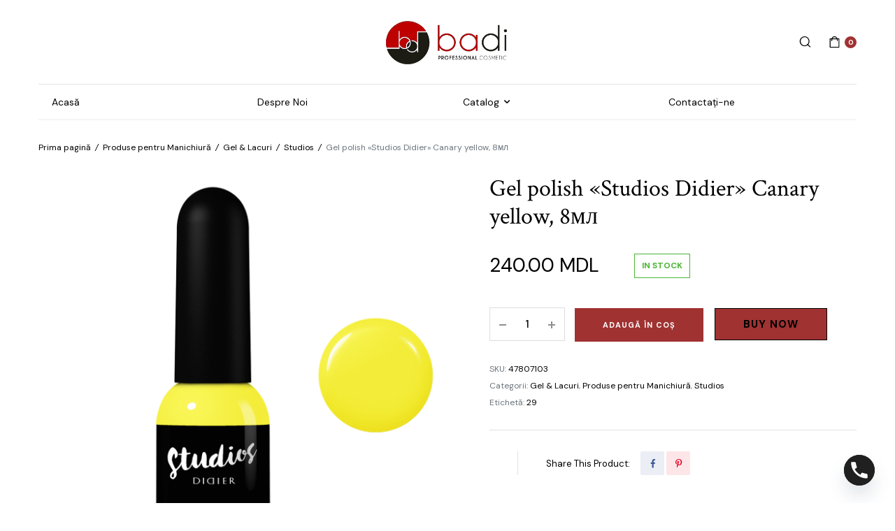

--- FILE ---
content_type: text/html; charset=UTF-8
request_url: https://badi.md/product/gel-polish-studios-didier-canary-yellow-8%D0%BC%D0%BB/
body_size: 123387
content:
<!DOCTYPE html>
<html lang="ro-RO">
<head>
	<meta charset="UTF-8">
	<meta name="viewport" content="width=device-width, initial-scale=1.0">

	<meta name='robots' content='index, follow, max-image-preview:large, max-snippet:-1, max-video-preview:-1' />
	<style>img:is([sizes="auto" i], [sizes^="auto," i]) { contain-intrinsic-size: 3000px 1500px }</style>
	<script>window._wca = window._wca || [];</script>

	<!-- This site is optimized with the Yoast SEO plugin v24.3 - https://yoast.com/wordpress/plugins/seo/ -->
	<title>Gel polish «Studios Didier» Canary yellow, 8мл - Badi</title>
	<link rel="canonical" href="https://badi.md/product/gel-polish-studios-didier-canary-yellow-8мл/" />
	<meta property="og:locale" content="ro_RO" />
	<meta property="og:type" content="article" />
	<meta property="og:title" content="Gel polish «Studios Didier» Canary yellow, 8мл - Badi" />
	<meta property="og:description" content="GEL POLISH FOR MASTER Этот гелевый лак нового поколения создан по рекомендациям и потребностям профессиональных мастеров. Все наиболее важные функции, необходимые для мастера маникюра, сосредоточены в маленьком флаконе лака, который означает 100% качество! Революционный компонент Hydroxycyclohexyl Phenyl Ketone, являющийся органическим соединением, полностью соответсвует требованиям правовых актов – учеными по другому называемый «зеленная технология», превосходство которогоRead More" />
	<meta property="og:url" content="https://badi.md/product/gel-polish-studios-didier-canary-yellow-8мл/" />
	<meta property="og:site_name" content="Badi" />
	<meta property="article:publisher" content="https://www.facebook.com/DidierLabMold?mibextid=LQQJ4d" />
	<meta property="article:modified_time" content="2024-06-18T06:34:54+00:00" />
	<meta property="og:image" content="https://badi.md/wp-content/uploads/2024/06/gelinis-lakas-studios-didier-canary-yellow-8ml.png" />
	<meta property="og:image:width" content="600" />
	<meta property="og:image:height" content="600" />
	<meta property="og:image:type" content="image/png" />
	<meta name="twitter:card" content="summary_large_image" />
	<script type="application/ld+json" class="yoast-schema-graph">{"@context":"https://schema.org","@graph":[{"@type":"WebPage","@id":"https://badi.md/product/gel-polish-studios-didier-canary-yellow-8%d0%bc%d0%bb/","url":"https://badi.md/product/gel-polish-studios-didier-canary-yellow-8%d0%bc%d0%bb/","name":"Gel polish «Studios Didier» Canary yellow, 8мл - Badi","isPartOf":{"@id":"https://badi.md/#website"},"primaryImageOfPage":{"@id":"https://badi.md/product/gel-polish-studios-didier-canary-yellow-8%d0%bc%d0%bb/#primaryimage"},"image":{"@id":"https://badi.md/product/gel-polish-studios-didier-canary-yellow-8%d0%bc%d0%bb/#primaryimage"},"thumbnailUrl":"https://badi.md/wp-content/uploads/2024/06/gelinis-lakas-studios-didier-canary-yellow-8ml.png","datePublished":"2024-06-17T13:03:24+00:00","dateModified":"2024-06-18T06:34:54+00:00","breadcrumb":{"@id":"https://badi.md/product/gel-polish-studios-didier-canary-yellow-8%d0%bc%d0%bb/#breadcrumb"},"inLanguage":"ro-RO","potentialAction":[{"@type":"ReadAction","target":["https://badi.md/product/gel-polish-studios-didier-canary-yellow-8%d0%bc%d0%bb/"]}]},{"@type":"ImageObject","inLanguage":"ro-RO","@id":"https://badi.md/product/gel-polish-studios-didier-canary-yellow-8%d0%bc%d0%bb/#primaryimage","url":"https://badi.md/wp-content/uploads/2024/06/gelinis-lakas-studios-didier-canary-yellow-8ml.png","contentUrl":"https://badi.md/wp-content/uploads/2024/06/gelinis-lakas-studios-didier-canary-yellow-8ml.png","width":600,"height":600},{"@type":"BreadcrumbList","@id":"https://badi.md/product/gel-polish-studios-didier-canary-yellow-8%d0%bc%d0%bb/#breadcrumb","itemListElement":[{"@type":"ListItem","position":1,"name":"Prima pagină","item":"https://badi.md/"},{"@type":"ListItem","position":2,"name":"Catalog","item":"https://badi.md/catalog/"},{"@type":"ListItem","position":3,"name":"Gel polish «Studios Didier» Canary yellow, 8мл"}]},{"@type":"WebSite","@id":"https://badi.md/#website","url":"https://badi.md/","name":"Badi","description":"Cosmetică Profesională","publisher":{"@id":"https://badi.md/#organization"},"potentialAction":[{"@type":"SearchAction","target":{"@type":"EntryPoint","urlTemplate":"https://badi.md/?s={search_term_string}"},"query-input":{"@type":"PropertyValueSpecification","valueRequired":true,"valueName":"search_term_string"}}],"inLanguage":"ro-RO"},{"@type":"Organization","@id":"https://badi.md/#organization","name":"Badi","url":"https://badi.md/","logo":{"@type":"ImageObject","inLanguage":"ro-RO","@id":"https://badi.md/#/schema/logo/image/","url":"https://badi.md/wp-content/uploads/2024/06/photo_2023-05-14_11-01-25-removebg-preview.png","contentUrl":"https://badi.md/wp-content/uploads/2024/06/photo_2023-05-14_11-01-25-removebg-preview.png","width":973,"height":256,"caption":"Badi"},"image":{"@id":"https://badi.md/#/schema/logo/image/"},"sameAs":["https://www.facebook.com/DidierLabMold?mibextid=LQQJ4d","https://www.instagram.com/baehr_moldova","https://www.instagram.com/didierlab_moldova"]}]}</script>
	<!-- / Yoast SEO plugin. -->


<link rel='dns-prefetch' href='//stats.wp.com' />
<link rel='dns-prefetch' href='//fonts.googleapis.com' />
<link rel="alternate" type="application/rss+xml" title="Badi &raquo; Flux" href="https://badi.md/feed/" />
<link rel="alternate" type="application/rss+xml" title="Badi &raquo; Flux comentarii" href="https://badi.md/comments/feed/" />
<script type="text/javascript">
/* <![CDATA[ */
window._wpemojiSettings = {"baseUrl":"https:\/\/s.w.org\/images\/core\/emoji\/16.0.1\/72x72\/","ext":".png","svgUrl":"https:\/\/s.w.org\/images\/core\/emoji\/16.0.1\/svg\/","svgExt":".svg","source":{"concatemoji":"https:\/\/badi.md\/wp-includes\/js\/wp-emoji-release.min.js?ver=6.8.3"}};
/*! This file is auto-generated */
!function(s,n){var o,i,e;function c(e){try{var t={supportTests:e,timestamp:(new Date).valueOf()};sessionStorage.setItem(o,JSON.stringify(t))}catch(e){}}function p(e,t,n){e.clearRect(0,0,e.canvas.width,e.canvas.height),e.fillText(t,0,0);var t=new Uint32Array(e.getImageData(0,0,e.canvas.width,e.canvas.height).data),a=(e.clearRect(0,0,e.canvas.width,e.canvas.height),e.fillText(n,0,0),new Uint32Array(e.getImageData(0,0,e.canvas.width,e.canvas.height).data));return t.every(function(e,t){return e===a[t]})}function u(e,t){e.clearRect(0,0,e.canvas.width,e.canvas.height),e.fillText(t,0,0);for(var n=e.getImageData(16,16,1,1),a=0;a<n.data.length;a++)if(0!==n.data[a])return!1;return!0}function f(e,t,n,a){switch(t){case"flag":return n(e,"\ud83c\udff3\ufe0f\u200d\u26a7\ufe0f","\ud83c\udff3\ufe0f\u200b\u26a7\ufe0f")?!1:!n(e,"\ud83c\udde8\ud83c\uddf6","\ud83c\udde8\u200b\ud83c\uddf6")&&!n(e,"\ud83c\udff4\udb40\udc67\udb40\udc62\udb40\udc65\udb40\udc6e\udb40\udc67\udb40\udc7f","\ud83c\udff4\u200b\udb40\udc67\u200b\udb40\udc62\u200b\udb40\udc65\u200b\udb40\udc6e\u200b\udb40\udc67\u200b\udb40\udc7f");case"emoji":return!a(e,"\ud83e\udedf")}return!1}function g(e,t,n,a){var r="undefined"!=typeof WorkerGlobalScope&&self instanceof WorkerGlobalScope?new OffscreenCanvas(300,150):s.createElement("canvas"),o=r.getContext("2d",{willReadFrequently:!0}),i=(o.textBaseline="top",o.font="600 32px Arial",{});return e.forEach(function(e){i[e]=t(o,e,n,a)}),i}function t(e){var t=s.createElement("script");t.src=e,t.defer=!0,s.head.appendChild(t)}"undefined"!=typeof Promise&&(o="wpEmojiSettingsSupports",i=["flag","emoji"],n.supports={everything:!0,everythingExceptFlag:!0},e=new Promise(function(e){s.addEventListener("DOMContentLoaded",e,{once:!0})}),new Promise(function(t){var n=function(){try{var e=JSON.parse(sessionStorage.getItem(o));if("object"==typeof e&&"number"==typeof e.timestamp&&(new Date).valueOf()<e.timestamp+604800&&"object"==typeof e.supportTests)return e.supportTests}catch(e){}return null}();if(!n){if("undefined"!=typeof Worker&&"undefined"!=typeof OffscreenCanvas&&"undefined"!=typeof URL&&URL.createObjectURL&&"undefined"!=typeof Blob)try{var e="postMessage("+g.toString()+"("+[JSON.stringify(i),f.toString(),p.toString(),u.toString()].join(",")+"));",a=new Blob([e],{type:"text/javascript"}),r=new Worker(URL.createObjectURL(a),{name:"wpTestEmojiSupports"});return void(r.onmessage=function(e){c(n=e.data),r.terminate(),t(n)})}catch(e){}c(n=g(i,f,p,u))}t(n)}).then(function(e){for(var t in e)n.supports[t]=e[t],n.supports.everything=n.supports.everything&&n.supports[t],"flag"!==t&&(n.supports.everythingExceptFlag=n.supports.everythingExceptFlag&&n.supports[t]);n.supports.everythingExceptFlag=n.supports.everythingExceptFlag&&!n.supports.flag,n.DOMReady=!1,n.readyCallback=function(){n.DOMReady=!0}}).then(function(){return e}).then(function(){var e;n.supports.everything||(n.readyCallback(),(e=n.source||{}).concatemoji?t(e.concatemoji):e.wpemoji&&e.twemoji&&(t(e.twemoji),t(e.wpemoji)))}))}((window,document),window._wpemojiSettings);
/* ]]> */
</script>

<style id='wp-emoji-styles-inline-css' type='text/css'>

	img.wp-smiley, img.emoji {
		display: inline !important;
		border: none !important;
		box-shadow: none !important;
		height: 1em !important;
		width: 1em !important;
		margin: 0 0.07em !important;
		vertical-align: -0.1em !important;
		background: none !important;
		padding: 0 !important;
	}
</style>
<link rel='stylesheet' id='wp-block-library-css' href='https://badi.md/wp-includes/css/dist/block-library/style.min.css?ver=6.8.3' type='text/css' media='all' />
<style id='classic-theme-styles-inline-css' type='text/css'>
/*! This file is auto-generated */
.wp-block-button__link{color:#fff;background-color:#32373c;border-radius:9999px;box-shadow:none;text-decoration:none;padding:calc(.667em + 2px) calc(1.333em + 2px);font-size:1.125em}.wp-block-file__button{background:#32373c;color:#fff;text-decoration:none}
</style>
<link rel='stylesheet' id='mediaelement-css' href='https://badi.md/wp-includes/js/mediaelement/mediaelementplayer-legacy.min.css?ver=4.2.17' type='text/css' media='all' />
<link rel='stylesheet' id='wp-mediaelement-css' href='https://badi.md/wp-includes/js/mediaelement/wp-mediaelement.min.css?ver=6.8.3' type='text/css' media='all' />
<style id='jetpack-sharing-buttons-style-inline-css' type='text/css'>
.jetpack-sharing-buttons__services-list{display:flex;flex-direction:row;flex-wrap:wrap;gap:0;list-style-type:none;margin:5px;padding:0}.jetpack-sharing-buttons__services-list.has-small-icon-size{font-size:12px}.jetpack-sharing-buttons__services-list.has-normal-icon-size{font-size:16px}.jetpack-sharing-buttons__services-list.has-large-icon-size{font-size:24px}.jetpack-sharing-buttons__services-list.has-huge-icon-size{font-size:36px}@media print{.jetpack-sharing-buttons__services-list{display:none!important}}.editor-styles-wrapper .wp-block-jetpack-sharing-buttons{gap:0;padding-inline-start:0}ul.jetpack-sharing-buttons__services-list.has-background{padding:1.25em 2.375em}
</style>
<style id='global-styles-inline-css' type='text/css'>
:root{--wp--preset--aspect-ratio--square: 1;--wp--preset--aspect-ratio--4-3: 4/3;--wp--preset--aspect-ratio--3-4: 3/4;--wp--preset--aspect-ratio--3-2: 3/2;--wp--preset--aspect-ratio--2-3: 2/3;--wp--preset--aspect-ratio--16-9: 16/9;--wp--preset--aspect-ratio--9-16: 9/16;--wp--preset--color--black: #000000;--wp--preset--color--cyan-bluish-gray: #abb8c3;--wp--preset--color--white: #ffffff;--wp--preset--color--pale-pink: #f78da7;--wp--preset--color--vivid-red: #cf2e2e;--wp--preset--color--luminous-vivid-orange: #ff6900;--wp--preset--color--luminous-vivid-amber: #fcb900;--wp--preset--color--light-green-cyan: #7bdcb5;--wp--preset--color--vivid-green-cyan: #00d084;--wp--preset--color--pale-cyan-blue: #8ed1fc;--wp--preset--color--vivid-cyan-blue: #0693e3;--wp--preset--color--vivid-purple: #9b51e0;--wp--preset--gradient--vivid-cyan-blue-to-vivid-purple: linear-gradient(135deg,rgba(6,147,227,1) 0%,rgb(155,81,224) 100%);--wp--preset--gradient--light-green-cyan-to-vivid-green-cyan: linear-gradient(135deg,rgb(122,220,180) 0%,rgb(0,208,130) 100%);--wp--preset--gradient--luminous-vivid-amber-to-luminous-vivid-orange: linear-gradient(135deg,rgba(252,185,0,1) 0%,rgba(255,105,0,1) 100%);--wp--preset--gradient--luminous-vivid-orange-to-vivid-red: linear-gradient(135deg,rgba(255,105,0,1) 0%,rgb(207,46,46) 100%);--wp--preset--gradient--very-light-gray-to-cyan-bluish-gray: linear-gradient(135deg,rgb(238,238,238) 0%,rgb(169,184,195) 100%);--wp--preset--gradient--cool-to-warm-spectrum: linear-gradient(135deg,rgb(74,234,220) 0%,rgb(151,120,209) 20%,rgb(207,42,186) 40%,rgb(238,44,130) 60%,rgb(251,105,98) 80%,rgb(254,248,76) 100%);--wp--preset--gradient--blush-light-purple: linear-gradient(135deg,rgb(255,206,236) 0%,rgb(152,150,240) 100%);--wp--preset--gradient--blush-bordeaux: linear-gradient(135deg,rgb(254,205,165) 0%,rgb(254,45,45) 50%,rgb(107,0,62) 100%);--wp--preset--gradient--luminous-dusk: linear-gradient(135deg,rgb(255,203,112) 0%,rgb(199,81,192) 50%,rgb(65,88,208) 100%);--wp--preset--gradient--pale-ocean: linear-gradient(135deg,rgb(255,245,203) 0%,rgb(182,227,212) 50%,rgb(51,167,181) 100%);--wp--preset--gradient--electric-grass: linear-gradient(135deg,rgb(202,248,128) 0%,rgb(113,206,126) 100%);--wp--preset--gradient--midnight: linear-gradient(135deg,rgb(2,3,129) 0%,rgb(40,116,252) 100%);--wp--preset--font-size--small: 13px;--wp--preset--font-size--medium: 20px;--wp--preset--font-size--large: 36px;--wp--preset--font-size--x-large: 42px;--wp--preset--font-family--inter: "Inter", sans-serif;--wp--preset--font-family--cardo: Cardo;--wp--preset--spacing--20: 0.44rem;--wp--preset--spacing--30: 0.67rem;--wp--preset--spacing--40: 1rem;--wp--preset--spacing--50: 1.5rem;--wp--preset--spacing--60: 2.25rem;--wp--preset--spacing--70: 3.38rem;--wp--preset--spacing--80: 5.06rem;--wp--preset--shadow--natural: 6px 6px 9px rgba(0, 0, 0, 0.2);--wp--preset--shadow--deep: 12px 12px 50px rgba(0, 0, 0, 0.4);--wp--preset--shadow--sharp: 6px 6px 0px rgba(0, 0, 0, 0.2);--wp--preset--shadow--outlined: 6px 6px 0px -3px rgba(255, 255, 255, 1), 6px 6px rgba(0, 0, 0, 1);--wp--preset--shadow--crisp: 6px 6px 0px rgba(0, 0, 0, 1);}:where(.is-layout-flex){gap: 0.5em;}:where(.is-layout-grid){gap: 0.5em;}body .is-layout-flex{display: flex;}.is-layout-flex{flex-wrap: wrap;align-items: center;}.is-layout-flex > :is(*, div){margin: 0;}body .is-layout-grid{display: grid;}.is-layout-grid > :is(*, div){margin: 0;}:where(.wp-block-columns.is-layout-flex){gap: 2em;}:where(.wp-block-columns.is-layout-grid){gap: 2em;}:where(.wp-block-post-template.is-layout-flex){gap: 1.25em;}:where(.wp-block-post-template.is-layout-grid){gap: 1.25em;}.has-black-color{color: var(--wp--preset--color--black) !important;}.has-cyan-bluish-gray-color{color: var(--wp--preset--color--cyan-bluish-gray) !important;}.has-white-color{color: var(--wp--preset--color--white) !important;}.has-pale-pink-color{color: var(--wp--preset--color--pale-pink) !important;}.has-vivid-red-color{color: var(--wp--preset--color--vivid-red) !important;}.has-luminous-vivid-orange-color{color: var(--wp--preset--color--luminous-vivid-orange) !important;}.has-luminous-vivid-amber-color{color: var(--wp--preset--color--luminous-vivid-amber) !important;}.has-light-green-cyan-color{color: var(--wp--preset--color--light-green-cyan) !important;}.has-vivid-green-cyan-color{color: var(--wp--preset--color--vivid-green-cyan) !important;}.has-pale-cyan-blue-color{color: var(--wp--preset--color--pale-cyan-blue) !important;}.has-vivid-cyan-blue-color{color: var(--wp--preset--color--vivid-cyan-blue) !important;}.has-vivid-purple-color{color: var(--wp--preset--color--vivid-purple) !important;}.has-black-background-color{background-color: var(--wp--preset--color--black) !important;}.has-cyan-bluish-gray-background-color{background-color: var(--wp--preset--color--cyan-bluish-gray) !important;}.has-white-background-color{background-color: var(--wp--preset--color--white) !important;}.has-pale-pink-background-color{background-color: var(--wp--preset--color--pale-pink) !important;}.has-vivid-red-background-color{background-color: var(--wp--preset--color--vivid-red) !important;}.has-luminous-vivid-orange-background-color{background-color: var(--wp--preset--color--luminous-vivid-orange) !important;}.has-luminous-vivid-amber-background-color{background-color: var(--wp--preset--color--luminous-vivid-amber) !important;}.has-light-green-cyan-background-color{background-color: var(--wp--preset--color--light-green-cyan) !important;}.has-vivid-green-cyan-background-color{background-color: var(--wp--preset--color--vivid-green-cyan) !important;}.has-pale-cyan-blue-background-color{background-color: var(--wp--preset--color--pale-cyan-blue) !important;}.has-vivid-cyan-blue-background-color{background-color: var(--wp--preset--color--vivid-cyan-blue) !important;}.has-vivid-purple-background-color{background-color: var(--wp--preset--color--vivid-purple) !important;}.has-black-border-color{border-color: var(--wp--preset--color--black) !important;}.has-cyan-bluish-gray-border-color{border-color: var(--wp--preset--color--cyan-bluish-gray) !important;}.has-white-border-color{border-color: var(--wp--preset--color--white) !important;}.has-pale-pink-border-color{border-color: var(--wp--preset--color--pale-pink) !important;}.has-vivid-red-border-color{border-color: var(--wp--preset--color--vivid-red) !important;}.has-luminous-vivid-orange-border-color{border-color: var(--wp--preset--color--luminous-vivid-orange) !important;}.has-luminous-vivid-amber-border-color{border-color: var(--wp--preset--color--luminous-vivid-amber) !important;}.has-light-green-cyan-border-color{border-color: var(--wp--preset--color--light-green-cyan) !important;}.has-vivid-green-cyan-border-color{border-color: var(--wp--preset--color--vivid-green-cyan) !important;}.has-pale-cyan-blue-border-color{border-color: var(--wp--preset--color--pale-cyan-blue) !important;}.has-vivid-cyan-blue-border-color{border-color: var(--wp--preset--color--vivid-cyan-blue) !important;}.has-vivid-purple-border-color{border-color: var(--wp--preset--color--vivid-purple) !important;}.has-vivid-cyan-blue-to-vivid-purple-gradient-background{background: var(--wp--preset--gradient--vivid-cyan-blue-to-vivid-purple) !important;}.has-light-green-cyan-to-vivid-green-cyan-gradient-background{background: var(--wp--preset--gradient--light-green-cyan-to-vivid-green-cyan) !important;}.has-luminous-vivid-amber-to-luminous-vivid-orange-gradient-background{background: var(--wp--preset--gradient--luminous-vivid-amber-to-luminous-vivid-orange) !important;}.has-luminous-vivid-orange-to-vivid-red-gradient-background{background: var(--wp--preset--gradient--luminous-vivid-orange-to-vivid-red) !important;}.has-very-light-gray-to-cyan-bluish-gray-gradient-background{background: var(--wp--preset--gradient--very-light-gray-to-cyan-bluish-gray) !important;}.has-cool-to-warm-spectrum-gradient-background{background: var(--wp--preset--gradient--cool-to-warm-spectrum) !important;}.has-blush-light-purple-gradient-background{background: var(--wp--preset--gradient--blush-light-purple) !important;}.has-blush-bordeaux-gradient-background{background: var(--wp--preset--gradient--blush-bordeaux) !important;}.has-luminous-dusk-gradient-background{background: var(--wp--preset--gradient--luminous-dusk) !important;}.has-pale-ocean-gradient-background{background: var(--wp--preset--gradient--pale-ocean) !important;}.has-electric-grass-gradient-background{background: var(--wp--preset--gradient--electric-grass) !important;}.has-midnight-gradient-background{background: var(--wp--preset--gradient--midnight) !important;}.has-small-font-size{font-size: var(--wp--preset--font-size--small) !important;}.has-medium-font-size{font-size: var(--wp--preset--font-size--medium) !important;}.has-large-font-size{font-size: var(--wp--preset--font-size--large) !important;}.has-x-large-font-size{font-size: var(--wp--preset--font-size--x-large) !important;}
:where(.wp-block-post-template.is-layout-flex){gap: 1.25em;}:where(.wp-block-post-template.is-layout-grid){gap: 1.25em;}
:where(.wp-block-columns.is-layout-flex){gap: 2em;}:where(.wp-block-columns.is-layout-grid){gap: 2em;}
:root :where(.wp-block-pullquote){font-size: 1.5em;line-height: 1.6;}
</style>
<link rel='stylesheet' id='contact-form-7-css' href='https://badi.md/wp-content/plugins/contact-form-7/includes/css/styles.css?ver=6.0.3' type='text/css' media='all' />
<link rel='stylesheet' id='photoswipe-css' href='https://badi.md/wp-content/plugins/woocommerce/assets/css/photoswipe/photoswipe.min.css?ver=9.6.0' type='text/css' media='all' />
<link rel='stylesheet' id='photoswipe-default-skin-css' href='https://badi.md/wp-content/plugins/woocommerce/assets/css/photoswipe/default-skin/default-skin.min.css?ver=9.6.0' type='text/css' media='all' />
<style id='woocommerce-inline-inline-css' type='text/css'>
.woocommerce form .form-row .required { visibility: visible; }
</style>
<link rel='stylesheet' id='klb-buy-now-css' href='https://badi.md/wp-content/plugins/cosmetsy-core/woocommerce-filter/buy-now/css/buy-now.css?ver=1.0' type='text/css' media='all' />
<link rel='stylesheet' id='cosmetsy-ajax-search-css' href='https://badi.md/wp-content/plugins/cosmetsy-core/woocommerce-filter/ajax-search/css/ajax-search.css?ver=1.0' type='text/css' media='all' />
<link rel='stylesheet' id='brands-styles-css' href='https://badi.md/wp-content/plugins/woocommerce/assets/css/brands.css?ver=9.6.0' type='text/css' media='all' />
<link rel='stylesheet' id='cosmetsy-base-css' href='https://badi.md/wp-content/themes/cosmetsy/assets/css/base.css?ver=1.0' type='text/css' media='all' />
<link rel='stylesheet' id='cosmetsy-font-dmsans-css' href='//fonts.googleapis.com/css2?family=DM+Sans:ital,wght@0,400;0,500;0,700;1,400;1,500;1,700&#038;subset=latin,latin-ext' type='text/css' media='all' />
<link rel='stylesheet' id='cosmetsy-font-crimson-css' href='//fonts.googleapis.com/css2?family=Crimson+Text:ital,wght@0,400;0,600;0,700;1,400;1,600;1,700&#038;subset=latin,latin-ext' type='text/css' media='all' />
<link rel='stylesheet' id='cosmetsy-style-css' href='https://badi.md/wp-content/themes/cosmetsy-child/style.css?ver=6.8.3' type='text/css' media='all' />
<link rel='stylesheet' id='chaty-front-css-css' href='https://badi.md/wp-content/plugins/chaty/css/chaty-front.min.css?ver=3.4.61725429429' type='text/css' media='all' />
<link rel='stylesheet' id='parent-style-css' href='https://badi.md/wp-content/themes/cosmetsy/style.css?ver=6.8.3' type='text/css' media='all' />
<link rel='stylesheet' id='cosmetsy-child-style-css' href='https://badi.md/wp-content/themes/cosmetsy-child/style.css?ver=1.8.5' type='text/css' media='all' />
<script type="text/template" id="tmpl-variation-template">
	<div class="woocommerce-variation-description">{{{ data.variation.variation_description }}}</div>
	<div class="woocommerce-variation-price">{{{ data.variation.price_html }}}</div>
	<div class="woocommerce-variation-availability">{{{ data.variation.availability_html }}}</div>
</script>
<script type="text/template" id="tmpl-unavailable-variation-template">
	<p role="alert">Regret, acest produs nu este disponibil. Te rog alege altceva.</p>
</script>
<script type="text/javascript" src="https://badi.md/wp-includes/js/jquery/jquery.min.js?ver=3.7.1" id="jquery-core-js"></script>
<script type="text/javascript" src="https://badi.md/wp-includes/js/jquery/jquery-migrate.min.js?ver=3.4.1" id="jquery-migrate-js"></script>
<script type="text/javascript" src="https://badi.md/wp-content/plugins/woocommerce/assets/js/jquery-blockui/jquery.blockUI.min.js?ver=2.7.0-wc.9.6.0" id="jquery-blockui-js" defer="defer" data-wp-strategy="defer"></script>
<script type="text/javascript" id="wc-add-to-cart-js-extra">
/* <![CDATA[ */
var wc_add_to_cart_params = {"ajax_url":"\/wp-admin\/admin-ajax.php","wc_ajax_url":"\/?wc-ajax=%%endpoint%%","i18n_view_cart":"Vezi co\u0219ul","cart_url":"https:\/\/badi.md\/cos\/","is_cart":"","cart_redirect_after_add":"no"};
/* ]]> */
</script>
<script type="text/javascript" src="https://badi.md/wp-content/plugins/woocommerce/assets/js/frontend/add-to-cart.min.js?ver=9.6.0" id="wc-add-to-cart-js" defer="defer" data-wp-strategy="defer"></script>
<script type="text/javascript" src="https://badi.md/wp-content/plugins/woocommerce/assets/js/flexslider/jquery.flexslider.min.js?ver=2.7.2-wc.9.6.0" id="flexslider-js" defer="defer" data-wp-strategy="defer"></script>
<script type="text/javascript" src="https://badi.md/wp-content/plugins/woocommerce/assets/js/photoswipe/photoswipe.min.js?ver=4.1.1-wc.9.6.0" id="photoswipe-js" defer="defer" data-wp-strategy="defer"></script>
<script type="text/javascript" src="https://badi.md/wp-content/plugins/woocommerce/assets/js/photoswipe/photoswipe-ui-default.min.js?ver=4.1.1-wc.9.6.0" id="photoswipe-ui-default-js" defer="defer" data-wp-strategy="defer"></script>
<script type="text/javascript" id="wc-single-product-js-extra">
/* <![CDATA[ */
var wc_single_product_params = {"i18n_required_rating_text":"Te rog selecteaz\u0103 o evaluare","i18n_product_gallery_trigger_text":"Vezi galeria cu imagini pe ecran \u00eentreg","review_rating_required":"yes","flexslider":{"rtl":false,"animation":"slide","smoothHeight":true,"directionNav":false,"controlNav":"thumbnails","slideshow":false,"animationSpeed":500,"animationLoop":false,"allowOneSlide":false},"zoom_enabled":"","zoom_options":[],"photoswipe_enabled":"1","photoswipe_options":{"shareEl":false,"closeOnScroll":false,"history":false,"hideAnimationDuration":0,"showAnimationDuration":0},"flexslider_enabled":"1"};
/* ]]> */
</script>
<script type="text/javascript" src="https://badi.md/wp-content/plugins/woocommerce/assets/js/frontend/single-product.min.js?ver=9.6.0" id="wc-single-product-js" defer="defer" data-wp-strategy="defer"></script>
<script type="text/javascript" src="https://badi.md/wp-content/plugins/woocommerce/assets/js/js-cookie/js.cookie.min.js?ver=2.1.4-wc.9.6.0" id="js-cookie-js" defer="defer" data-wp-strategy="defer"></script>
<script type="text/javascript" id="woocommerce-js-extra">
/* <![CDATA[ */
var woocommerce_params = {"ajax_url":"\/wp-admin\/admin-ajax.php","wc_ajax_url":"\/?wc-ajax=%%endpoint%%"};
/* ]]> */
</script>
<script type="text/javascript" src="https://badi.md/wp-content/plugins/woocommerce/assets/js/frontend/woocommerce.min.js?ver=9.6.0" id="woocommerce-js" defer="defer" data-wp-strategy="defer"></script>
<script type="text/javascript" id="cosmetsy-ajax-search-js-extra">
/* <![CDATA[ */
var cosmetsysearch = {"ajaxurl":"https:\/\/badi.md\/wp-admin\/admin-ajax.php"};
/* ]]> */
</script>
<script type="text/javascript" src="https://badi.md/wp-content/plugins/cosmetsy-core/woocommerce-filter/ajax-search/js/ajax-search.js?ver=1.0" id="cosmetsy-ajax-search-js"></script>
<script type="text/javascript" src="https://badi.md/wp-includes/js/underscore.min.js?ver=1.13.7" id="underscore-js"></script>
<script type="text/javascript" id="wp-util-js-extra">
/* <![CDATA[ */
var _wpUtilSettings = {"ajax":{"url":"\/wp-admin\/admin-ajax.php"}};
/* ]]> */
</script>
<script type="text/javascript" src="https://badi.md/wp-includes/js/wp-util.min.js?ver=6.8.3" id="wp-util-js"></script>
<script type="text/javascript" id="wc-add-to-cart-variation-js-extra">
/* <![CDATA[ */
var wc_add_to_cart_variation_params = {"wc_ajax_url":"\/?wc-ajax=%%endpoint%%","i18n_no_matching_variations_text":"Regret, nu s-a potrivit niciun produs cu selec\u021bia ta. Te rog alege o alt\u0103 combina\u021bie.","i18n_make_a_selection_text":"Te rog selecteaz\u0103 c\u00e2teva op\u021biuni pentru produs \u00eenainte de a-l ad\u0103uga \u00een co\u0219ul t\u0103u.","i18n_unavailable_text":"Regret, acest produs nu este disponibil. Te rog alege altceva.","i18n_reset_alert_text":"Selec\u021bia ta a fost resetat\u0103. Te rog s\u0103 selectezi c\u00e2teva op\u021biuni pentru produse \u00eenainte de a ad\u0103uga acest produs \u00een co\u0219."};
/* ]]> */
</script>
<script type="text/javascript" src="https://badi.md/wp-content/plugins/woocommerce/assets/js/frontend/add-to-cart-variation.min.js?ver=9.6.0" id="wc-add-to-cart-variation-js" defer="defer" data-wp-strategy="defer"></script>
<script type="text/javascript" src="https://badi.md/wp-content/themes/cosmetsy/includes/pjax/js/helpers.js?ver=1.0" id="pjax-helpers-js"></script>
<script type="text/javascript" src="https://stats.wp.com/s-202604.js" id="woocommerce-analytics-js" defer="defer" data-wp-strategy="defer"></script>
<link rel="https://api.w.org/" href="https://badi.md/wp-json/" /><link rel="alternate" title="JSON" type="application/json" href="https://badi.md/wp-json/wp/v2/product/3144" /><link rel="EditURI" type="application/rsd+xml" title="RSD" href="https://badi.md/xmlrpc.php?rsd" />
<meta name="generator" content="WordPress 6.8.3" />
<meta name="generator" content="WooCommerce 9.6.0" />
<link rel='shortlink' href='https://badi.md/?p=3144' />
<link rel="alternate" title="oEmbed (JSON)" type="application/json+oembed" href="https://badi.md/wp-json/oembed/1.0/embed?url=https%3A%2F%2Fbadi.md%2Fproduct%2Fgel-polish-studios-didier-canary-yellow-8%25d0%25bc%25d0%25bb%2F" />
<link rel="alternate" title="oEmbed (XML)" type="text/xml+oembed" href="https://badi.md/wp-json/oembed/1.0/embed?url=https%3A%2F%2Fbadi.md%2Fproduct%2Fgel-polish-studios-didier-canary-yellow-8%25d0%25bc%25d0%25bb%2F&#038;format=xml" />
<meta name="generator" content="webp-uploads 2.5.0">
	<style>img#wpstats{display:none}</style>
		
<style type="text/css">
.klb-shop-breadcrumb.with-background .container{
	background-image: url(https://badi.md/wp-content/uploads/2021/02/index-50.jpg);
}




.klb-shop-breadcrumb .container{
	background-color: #f9f3f2;
}


.klb-blog-breadcrumb .container{
	background-color: #f9f3f2;
}





:root {
  --color-primary: #a03232;
  --color-header-active: #a03232;
  --color-primary-menu-active: #a03232;
  --color-primary-submenu-active: #a03232;
  --color-button-primary: #a03232;
  --color-category-color: #a03232;
}


 .site-header .site-topbar {
	background-color:;
}
.site-header .site-topbar .site-menu .menu .menu-item a {
	color:;	
}


.site-header .site-topbar .site-menu .menu .menu-item a:hover  {
	color:;	
}

.site-global-notification.klbtype-1 {
	background-color:;
}

.site-global-notification.klbtype-1{
	color:;	
}

.site-global-notification.klbtype-1:hover {
	color:;	
}

.style-5.header-default .site-header--content , .style-5 .site-header--mobile {
	background-color: ;
}

.style-5.site-header.header-default .primary-menu.horizontal-menu .menu > .menu-item a {
	color: ;
}

.style-5.site-header.header-default .primary-menu.horizontal-menu .menu > .menu-item a:hover {
	color: #a03232;
}

.style-5.site-header.header-default .quick-button.canvas-toggle span{
	background-color: ;
}

.style-5.header-default .site-header--content a i,
 .style-5.site-header.header-default .quick-button.search-button i ,
 .style-5.header-default .site-header--mobile a i{
	color: ;
}

.style-2.site-header .primary-menu.horizontal-menu .menu > .menu-item a{
	color: ;
}

.style-2.site-header .primary-menu.horizontal-menu .menu > .menu-item a:hover{
	color: #a03232;
}

.style-2.site-header .quick-button.canvas-toggle span{
	background-color: ;
}

.style-2 .site-header--content a i,
 .style-2.site-header .quick-button.search-button ,
 .style-2 .site-header--mobile a i{
	color: ;
}

.style-2 .site-header--desktop.hide-mobile , .style-2.site-header .site-header--nav , .style-2 .site-header--mobile{
	background-color: ;

}

.site-header.style-2 .primary-menu{
	border-color:;
}

.style-1 .site-header--content , .style-1 .site-header--content .header-search--form .search-form-input ,
.style-1 .site-header--nav , .style-1 .site-header--mobile {
	background-color: ;
}

.style-1.site-header .primary-menu.horizontal-menu .menu > .menu-item a {
	color: ;
}

.style-1.site-header .primary-menu.horizontal-menu .menu > .menu-item a:hover {
	color: ;
}

.style-1.site-header .quick-button.canvas-toggle span{
	background-color: ;

}

.style-1 .site-header--content a i,
 .style-1 .site-header--mobile a i ,
 .style-1 .site-header--mobile .quick-button.search-button i{
	color: ;
}

.style-1.site-header .quick-button.header-button a{
	color: ;
}

.style-1.site-header .quick-button.header-button a:hover{
	color: ;
}

.site-header.header-transparent.style-4 .primary-menu.horizontal-menu .menu > .menu-item > a , .site-header.style-4 .quick-button.text .quick-label ,
.site-header.header-transparent.style-4 .quick-button , .site-header.style-4 .quick-button.text .quick-label + .cart-count  {
	color: ;
	
}

.site-header.header-transparent.style-4 .primary-menu.horizontal-menu .menu > .menu-item > a:hover , .site-header.style-4 .quick-button.text .quick-label:hover ,
.site-header.header-transparent.style-4 .quick-button:hover , .site-header.style-4 .quick-button.text .quick-label + .cart-count:hover	{
	color: ;
	
}

.site-header.style-4 .primary-menu.horizontal-menu .menu .sub-menu .menu-item a{
	color: ;
}

.site-header.style-4 .primary-menu.horizontal-menu .menu .sub-menu .menu-item a:hover{
	color: ;
}

.site-header.header-transparent.style-4 .quick-button.canvas-toggle span{
	background-color: ;
}

.site-header.header-transparent.style-4 .site-header--mobile .quick-button > a i,
 .site-header.header-transparent.style-4 .site-header--mobile .quick-button i{
	color: ;
}


.site-offcanvas .site-scroll{
	background-color: ;
}

.site-scroll .site-offcanvas--main .mobile-menu .menu .menu-item a{
	color: ;
}

.site-scroll .site-offcanvas--main .mobile-menu .menu .menu-item a:hover{
	color: ;
}

.site-scroll .site-offcanvas--main .mobile-menu .menu > .menu-item + .menu-item , .site-scroll .site-offcanvas--header .offcanvas-close{
	border-color: ;
}

.site-scroll  .site-offcanvas--footer .site-social ul.icon.dark li a{
	color: ;
}

.site-scroll  .site-offcanvas--footer .site-copyright p{
	color: ;
}

.site-scroll  .site-offcanvas--footer .site-copyright p:hover{
	color: ;
}

.site-footer .footer-newsletter.klbtype-1 .site-footer--wrapper .entry-subtitle.klbtype-1{
	color:;
}

.site-footer .footer-newsletter.klbtype-1 .site-footer--wrapper .entry-subtitle.klbtype-1:hover{
	color:;
}

.site-footer .footer-newsletter.klbtype-1 .site-footer--wrapper .entry-title.klbtype-1{
	color:;
}

.site-footer .footer-newsletter.klbtype-1 .site-footer--wrapper .entry-title.klbtype-1:hover{
	color:;
}

.site-footer .footer-widgets .site-footer--wrapper .widget .widget-title{
	color:;
}

.site-footer .footer-widgets .site-footer--wrapper .widget .widget-title:hover{
	color:;
}

.site-footer .footer-widgets .site-footer--wrapper a , 
.site-footer .footer-widgets .site-footer--wrapper .widget.widget_text .textwidget p{
	color:;

}

.site-footer .footer-widgets .site-footer--wrapper a:hover ,
.site-footer .footer-widgets .site-footer--wrapper .widget.widget_text .textwidget p:hover {
	color:;

}

.site-footer .subfooter .site-footer--wrapper .site-social ul li a .social-text{
	color:;

}

.site-footer--wrapper .site-copyright p{
	color:;
}

.site-footer--wrapper .site-copyright p:hover{
	color:;
}

.footer-fix-nav{
	background-color: !important;
}

.footer-fix-nav a i , .footer-fix-nav svg{
	color: !important;
}

.footer-fix-nav a i:hover , .footer-fix-nav svg:hover{
	color: !important;
}

.footer-fix-nav .col{
	border-right-color: !important;
}

.site-footer .footer-newsletter , .site-footer .footer-instagram.klbtype-1::before{
	background-color: !important;
}

.site-footer .footer-instagram .site-instagram span{
	color:; 
}

.site-footer .footer-instagram .site-instagram span:hover{
	color:; 
}

.site-footer .footer-instagram .site-instagram .entry-title{
	color: !important;
}

.site-footer .footer-instagram .site-instagram .entry-title:hover{
	color: !important;
}

.site-footer .footer-widgets, .site-footer .subfooter{
	background-color:;
}

.maintenance-mode-wrapper h2.entry-title{
	color: ;
}

.maintenance-mode-wrapper h1.entry-sub{
	color: ;
}

body#error-page .maintenance-content .entry-description{
	color: ;
}

.single-product .site-content {
	background-color:;
}

.product-single--columns ol.flex-control-thumbs li:before{
	background-color:;
}

.product-single .product-details--header.hot-product .entry-title{
	color:;
}

.product-single .product-details .product-price-wrapper .in-stock{
	background-color:;
	color:;
}

.product-single .product-details .product-price-wrapper .out-of-stock{
	background-color:;
	color:;
}

.product-single .product-details .product-price-wrapper .price del{
	color:;
}

.product-single .product-details .product-price-wrapper .price ins,
.product-single .product-details .product-price-wrapper .price{
	color:;
}

.product-single .product-details .woocommerce-product-details__short-description p,
.single-product .woocommerce-tabs .woocommerce-Tabs-panel--description{
	color:;
}

.product-single .product-details .single_add_to_cart_button{
	background-color:#a03232;
	color:;
}

.product-single .product-details .single_add_to_cart_button:hover{
	background-color:;
	color:;
}

.product-single .product-details .product_meta{
	color:;
}

.product-single .product-details .product_meta > span span,
.product-single .product-details .product_meta > span a{
	color:;
}

.product-single .product-details .product-actions a.tinvwl_add_to_wishlist_button{
	color:;
}

.product-single .product-details .product-actions a.tinvwl_add_to_wishlist_button:hover{
	color:;
}

.product-single .product-details .product-actions .product-share > span{
	color:;
}

.product-single .product-details .product-actions .product-share{
	border-left-color:;
}

.product-single .product-details .product-actions{
	border-top-color:;
}

.single-product .module .module--title.style-2 .module--title--inner .entry-title{
	color:;
}

.single-product .module .module--title.style-2.bordered .module--title--inner{
	border-top-color:;
}

.single-product .woocommerce-tabs ul.tabs.wc-tabs li a{
	color:;
}

.single-product .woocommerce-tabs ul.tabs.wc-tabs li.active a{
	color:;
}

.single-product .woocommerce-tabs ul.tabs.wc-tabs li.active a:after{
	background:;
}

.single-product .woocommerce-tabs ul.tabs.wc-tabs{
	border-bottom-color:;
}
</style>
	<noscript><style>.woocommerce-product-gallery{ opacity: 1 !important; }</style></noscript>
	<meta name="generator" content="Elementor 3.31.2; features: e_font_icon_svg, additional_custom_breakpoints, e_element_cache; settings: css_print_method-external, google_font-enabled, font_display-swap">
			<style>
				.e-con.e-parent:nth-of-type(n+4):not(.e-lazyloaded):not(.e-no-lazyload),
				.e-con.e-parent:nth-of-type(n+4):not(.e-lazyloaded):not(.e-no-lazyload) * {
					background-image: none !important;
				}
				@media screen and (max-height: 1024px) {
					.e-con.e-parent:nth-of-type(n+3):not(.e-lazyloaded):not(.e-no-lazyload),
					.e-con.e-parent:nth-of-type(n+3):not(.e-lazyloaded):not(.e-no-lazyload) * {
						background-image: none !important;
					}
				}
				@media screen and (max-height: 640px) {
					.e-con.e-parent:nth-of-type(n+2):not(.e-lazyloaded):not(.e-no-lazyload),
					.e-con.e-parent:nth-of-type(n+2):not(.e-lazyloaded):not(.e-no-lazyload) * {
						background-image: none !important;
					}
				}
			</style>
			<style class='wp-fonts-local' type='text/css'>
@font-face{font-family:Inter;font-style:normal;font-weight:300 900;font-display:fallback;src:url('https://badi.md/wp-content/plugins/woocommerce/assets/fonts/Inter-VariableFont_slnt,wght.woff2') format('woff2');font-stretch:normal;}
@font-face{font-family:Cardo;font-style:normal;font-weight:400;font-display:fallback;src:url('https://badi.md/wp-content/plugins/woocommerce/assets/fonts/cardo_normal_400.woff2') format('woff2');}
</style>
<link rel="icon" href="https://badi.md/wp-content/uploads/2024/06/cropped-cropped-Badi-final-2-2-1-32x32.png" sizes="32x32" />
<link rel="icon" href="https://badi.md/wp-content/uploads/2024/06/cropped-cropped-Badi-final-2-2-1-192x192.png" sizes="192x192" />
<link rel="apple-touch-icon" href="https://badi.md/wp-content/uploads/2024/06/cropped-cropped-Badi-final-2-2-1-180x180.png" />
<meta name="msapplication-TileImage" content="https://badi.md/wp-content/uploads/2024/06/cropped-cropped-Badi-final-2-2-1-270x270.png" />
		<style type="text/css" id="wp-custom-css">
			
body{
/* background-image:url(https://wallpapers.com/images/hd/floral-background-eqh02kcubrxs5lw5.jpg); */
/* 	background-image:url(https://img.freepik.com/premium-photo/pink-wooden-shabby-chic-background_1150490-1205.jpg?w=740); */
	background-repeat:repeat;
	background-position:center;
	background-size:contain;
} 
body.page-id-753 .site-footer .footer-widgets .site-footer--wrapper {
    border: 0;
}

.style-4 .mega-menu > ul.sub-menu > li:last-child {
    display: none;
}

body.page-id-753 .site-footer .footer-widgets .site-footer--wrapper {
    border: 0;
}

.style-4 .mega-menu > ul.sub-menu > li:last-child {
    display: none;
}

.site-footer--wrapper{
	display:none
}

.products .product-title {
    max-height: 20px;
    min-height: 20px;
    overflow: hidden;
}

.klbtype-1 {
	display:none;
}

.site-header--content .site-brand img {
    filter: drop-shadow(0px 0px 0px #222);
}

.colored-link {
    background-color: #2596be;
		border-radius:5px;
    color: white;
    padding: 3px;
		
    text-decoration: none;
	&:hover{color:white;}
		font-weight : normal;
}

.menu-item {
	text-align:left;
	width : 250px;
	padding : 0px;
	overflow : hidden;
	text-wrap : wrap;
	display: block;
}

.sub-menu .menu-item a{
	padding : 0px;
	margin : 0px;
	white-space: normal;
}
.sub-menu a{ padding 0px; margin 0px;}
.colored-link{
	font-weight:600;
}

@media only screen and (min-width: 600px) {
   .canvas-toggle {
   display:none !important;
  }

	#menu-switcher{
		width:100px;
		background:white;
	}
	#menu-switcher li{
		width:100%;
		background:white;
	}
	#menu-switcher li ul{
		width:117px;
		background:white;		
	position:absolute;
		z-index'1000';
	}
}

.klb-right
{
	display:none;
}
		</style>
		<style id="kirki-inline-styles">.site-header--content .site-brand img{max-width:252px;}.site-header--mobile .site-brand img{width:135px;}.site-offcanvas--header .site-brand a img{width:134px;}.site-scroll .site-offcanvas--main .mobile-menu .menu .menu-item a{font-size:14px;}.site-scroll .site-offcanvas--footer .site-copyright p{font-size:12px;}.style-5.site-header.header-default .primary-menu.horizontal-menu .menu > .menu-item a{font-size:14px;}.site-header .primary-menu.horizontal-menu .menu > .menu-item a , .site-header .primary-menu.horizontal-menu .menu .sub-menu .menu-item a{font-size:14px;}.style-1 .site-header--nav .primary-menu.horizontal-menu .menu > .menu-item > a , .style-1.site-header .primary-menu.horizontal-menu .menu > .menu-item a{font-size:14px;}.site-header.header-transparent.style-4 .primary-menu.horizontal-menu .menu > .menu-item > a , .site-header.style-4 .primary-menu.horizontal-menu .menu .sub-menu .menu-item a , .site-header.style-4 .quick-button.text .quick-label{font-size:14px;}.site-global-notification.klbtype-1 p , .site-header .site-topbar{font-size:13px;}.site-footer .footer-newsletter.klbtype-1 .site-footer--wrapper .entry-subtitle.klbtype-1{font-size:11px;}.site-footer .footer-newsletter.klbtype-1 .site-footer--wrapper .entry-title.klbtype-1{font-size:28px;}.site-footer .footer-widgets .site-footer--wrapper .widget .widget-title{font-size:12px;}.site-footer .footer-widgets .site-footer--wrapper a , .site-footer .footer-widgets .site-footer--wrapper .widget.widget_text .textwidget p{font-size:14px;}.site-footer--wrapper .site-copyright p{font-size:14px;}</style></head>

<body class="wp-singular product-template-default single single-product postid-3144 wp-custom-logo wp-theme-cosmetsy wp-child-theme-cosmetsy-child theme-cosmetsy woocommerce woocommerce-page woocommerce-no-js  elementor-default elementor-kit-7">

	<div class="site-offcanvas">
	<div class="site-scroll">
		<div class="site-offcanvas--header">
			<div class="site-brand">
									<a href="https://badi.md/" title="Badi">
						<img src="https://badi.md/wp-content/uploads/2024/06/photo_2023-05-14_11-01-25-removebg-preview.png" alt="Badi">
					</a>
							</div>
			<div class="offcanvas-close"><i class="klb-x"></i></div>
		</div>
		<div class="site-offcanvas--main">
			<nav class="site-menu mobile-menu vertical-menu">
				<ul id="menu-deeeeeeeee" class="menu"><li class=" menu-item menu-item-type-custom menu-item-object-custom"><a href="/home"  >Acasă</a></li>
<li class=" menu-item menu-item-type-post_type menu-item-object-page"><a href="https://badi.md/despre-noi/"  >Despre Noi</a></li>
<li class="dropdown mega-menu menu-item menu-item-type-post_type menu-item-object-page current-product-parent menu-item-has-children current_page_parent"><a href="https://badi.md/catalog/"  >Catalog</a>
<ul class="sub-menu">
	<li class="dropdown  menu-item menu-item-type-taxonomy menu-item-object-product_cat current-product-ancestor current-menu-parent current-product-parent menu-item-has-children"><a href="https://badi.md/product-category/produse-pentru-manichiura/"  >Produse pentru Manichiură</a>
	<ul class="sub-menu">
		<li class=" menu-item menu-item-type-taxonomy menu-item-object-product_cat current-product-ancestor current-menu-parent current-product-parent"><a href="https://badi.md/product-category/produse-pentru-manichiura/gel-lacuri/"  >Gel &amp; Lacuri</a></li>
		<li class=" menu-item menu-item-type-taxonomy menu-item-object-product_cat"><a href="https://badi.md/product-category/produse-pentru-manichiura/gel-lacuri/baza/"  >Bază</a></li>
		<li class=" menu-item menu-item-type-taxonomy menu-item-object-product_cat"><a href="https://badi.md/product-category/produse-pentru-manichiura/gel-lacuri/brilliant/"  >Brilliant</a></li>
		<li class=" menu-item menu-item-type-taxonomy menu-item-object-product_cat"><a href="https://badi.md/product-category/produse-pentru-manichiura/gel-lacuri/confetti/"  >Confetti</a></li>
		<li class=" menu-item menu-item-type-taxonomy menu-item-object-product_cat"><a href="https://badi.md/product-category/produse-pentru-manichiura/gel-lacuri/cosmos/"  >Cosmos</a></li>
		<li class=" menu-item menu-item-type-taxonomy menu-item-object-product_cat"><a href="https://badi.md/product-category/produse-pentru-manichiura/gel-lacuri/electro/"  >Electro</a></li>
		<li class=" menu-item menu-item-type-taxonomy menu-item-object-product_cat"><a href="https://badi.md/product-category/produse-pentru-manichiura/gel-lacuri/exotic/"  >Exotic</a></li>
		<li class=" menu-item menu-item-type-taxonomy menu-item-object-product_cat"><a href="https://badi.md/product-category/produse-pentru-manichiura/gel-lacuri/one-step/"  >One Step</a></li>
		<li class=" menu-item menu-item-type-taxonomy menu-item-object-product_cat"><a href="https://badi.md/product-category/produse-pentru-manichiura/gel-lacuri/poly-baza/"  >Poly Baza</a></li>
		<li class=" menu-item menu-item-type-taxonomy menu-item-object-product_cat current-product-ancestor current-menu-parent current-product-parent current_page_parent"><a href="https://badi.md/product-category/produse-pentru-manichiura/gel-lacuri/studios/"  >Studios</a></li>
		<li class=" menu-item menu-item-type-taxonomy menu-item-object-product_cat"><a href="https://badi.md/product-category/produse-pentru-manichiura/gel-lacuri/sundy/"  >Sundy</a></li>
		<li class=" menu-item menu-item-type-taxonomy menu-item-object-product_cat"><a href="https://badi.md/product-category/produse-pentru-manichiura/gel-lacuri/top/"  >Top</a></li>
		<li class=" menu-item menu-item-type-taxonomy menu-item-object-product_cat"><a href="https://badi.md/product-category/produse-pentru-manichiura/geluri/"  >Geluri</a></li>
		<li class=" menu-item menu-item-type-taxonomy menu-item-object-product_cat"><a href="https://badi.md/product-category/produse-pentru-manichiura/geluri/geluri-de-camuflaj/"  >Geluri de camuflaj</a></li>
		<li class=" menu-item menu-item-type-taxonomy menu-item-object-product_cat"><a href="https://badi.md/product-category/produse-pentru-manichiura/geluri/geluri-de-modelare/"  >Geluri de modelare</a></li>
		<li class=" menu-item menu-item-type-taxonomy menu-item-object-product_cat"><a href="https://badi.md/product-category/produse-pentru-manichiura/geluri/liquid-gel/"  >Liquid Gel</a></li>
		<li class=" menu-item menu-item-type-taxonomy menu-item-object-product_cat"><a href="https://badi.md/product-category/produse-pentru-manichiura/geluri/poligeluri/"  >Poligeluri</a></li>
		<li class=" menu-item menu-item-type-taxonomy menu-item-object-product_cat"><a href="https://badi.md/product-category/produse-pentru-manichiura/geluri/spider-gel/"  >Spider Gel</a></li>
		<li class=" menu-item menu-item-type-taxonomy menu-item-object-product_cat"><a href="https://badi.md/product-category/produse-pentru-manichiura/solutii/"  >Soluții</a></li>
	</ul>
</li>
	<li class="dropdown  menu-item menu-item-type-taxonomy menu-item-object-product_cat menu-item-has-children"><a href="https://badi.md/product-category/produse-cosmetice-pentru-picioare/"  >Produse cosmetice pentru picioare</a>
	<ul class="sub-menu">
		<li class=" menu-item menu-item-type-taxonomy menu-item-object-product_cat"><a href="https://badi.md/product-category/produse-cosmetice-pentru-picioare/instrumente-pentru-manichiura/"  >Instrumente pentru Manichiură</a></li>
		<li class=" menu-item menu-item-type-taxonomy menu-item-object-product_cat"><a href="https://badi.md/product-category/produse-cosmetice-pentru-picioare/instrumente-pentru-manichiura/forme-si-tipsuri/"  >Forme și Tipsuri</a></li>
		<li class=" menu-item menu-item-type-taxonomy menu-item-object-product_cat"><a href="https://badi.md/product-category/produse-cosmetice-pentru-picioare/produse-suplimentare/"  >Produse suplimentare</a></li>
		<li class=" menu-item menu-item-type-taxonomy menu-item-object-product_cat"><a href="https://badi.md/product-category/produse-cosmetice-pentru-picioare/ingrijire-pielii-foarte-uscata-predispusa-la-hipercheratoza-si-crapaturi/"  >Îngrijire pielii foarte uscată predispusă la hipercheratoză și crăpături</a></li>
		<li class=" menu-item menu-item-type-taxonomy menu-item-object-product_cat"><a href="https://badi.md/product-category/produse-cosmetice-pentru-picioare/ingrijire-pielii-fina-si-sensibila/"  >Îngrijire pielii fină și sensibilă</a></li>
		<li class=" menu-item menu-item-type-taxonomy menu-item-object-product_cat"><a href="https://badi.md/product-category/produse-cosmetice-pentru-picioare/ingrijirea-pielii-uscate-si-normale/"  >Îngrijirea pielii uscate și normale</a></li>
		<li class=" menu-item menu-item-type-taxonomy menu-item-object-product_cat"><a href="https://badi.md/product-category/produse-cosmetice-pentru-picioare/ingrijirea-unghiilor/"  >Ingrijirea unghiilor</a></li>
		<li class=" menu-item menu-item-type-taxonomy menu-item-object-product_cat"><a href="https://badi.md/product-category/produse-cosmetice-pentru-picioare/picior-diabetic/"  >Picior diabetic</a></li>
		<li class=" menu-item menu-item-type-taxonomy menu-item-object-product_cat"><a href="https://badi.md/product-category/cosmetice-pentru-maini-si-corp/spa-wellness-cosmetice-pentru-maini-si-corp/"  >SPA &amp; Wellness</a></li>
		<li class=" menu-item menu-item-type-taxonomy menu-item-object-product_cat"><a href="https://badi.md/product-category/produse-cosmetice-pentru-picioare/transpiratie-crescuta/"  >Transpirație crescută</a></li>
		<li class=" menu-item menu-item-type-taxonomy menu-item-object-product_cat"><a href="https://badi.md/product-category/produse-cosmetice-pentru-picioare/picioare-umflate-varicoza/"  >Picioare umflate , varicoză</a></li>
	</ul>
</li>
	<li class="dropdown  menu-item menu-item-type-taxonomy menu-item-object-product_cat menu-item-has-children"><a href="https://badi.md/product-category/instrumente-profesionale/"  >Instrumente Profesionale</a>
	<ul class="sub-menu">
		<li class=" menu-item menu-item-type-taxonomy menu-item-object-product_cat"><a href="https://badi.md/product-category/instrumente-profesionale/freze/"  >Freze</a></li>
		<li class=" menu-item menu-item-type-taxonomy menu-item-object-product_cat"><a href="https://badi.md/product-category/instrumente-profesionale/capace-pentru-pedichiura/"  >Capace pentru pedichiură</a></li>
		<li class=" menu-item menu-item-type-taxonomy menu-item-object-product_cat"><a href="https://badi.md/product-category/instrumente-profesionale/instrumente/"  >Instrumente</a></li>
	</ul>
</li>
	<li class="dropdown  menu-item menu-item-type-taxonomy menu-item-object-product_cat menu-item-has-children"><a href="https://badi.md/product-category/cosmetice-pentru-maini-si-corp/"  >Cosmetice pentru mâini și corp</a>
	<ul class="sub-menu">
		<li class=" menu-item menu-item-type-taxonomy menu-item-object-product_cat"><a href="https://badi.md/product-category/cosmetice-pentru-maini-si-corp/creme-si-lotiuni/"  >Creme și loțiuni</a></li>
		<li class=" menu-item menu-item-type-taxonomy menu-item-object-product_cat"><a href="https://badi.md/product-category/cosmetice-pentru-maini-si-corp/ingrijirea-cuticulelor-si-a-unghiilor/"  >Îngrijirea cuticulelor și a unghiilor</a></li>
		<li class=" menu-item menu-item-type-taxonomy menu-item-object-product_cat"><a href="https://badi.md/product-category/cosmetice-pentru-maini-si-corp/sapun-lichid/"  >Săpun lichid</a></li>
		<li class=" menu-item menu-item-type-taxonomy menu-item-object-product_cat"><a href="https://badi.md/product-category/produse-cosmetice-pentru-picioare/spa-wellness/"  >SPA &amp; Wellness</a></li>
	</ul>
</li>
	<li class=" menu-item menu-item-type-taxonomy menu-item-object-product_cat"><a href="https://badi.md/product-category/cosmetice-pentru-fata/"  >Cosmetice pentru față</a></li>
	<li class=" menu-item menu-item-type-taxonomy menu-item-object-product_cat"><a href="https://badi.md/product-category/spirularin/"  >Spirularin</a></li>
	<li class="dropdown  menu-item menu-item-type-taxonomy menu-item-object-product_cat menu-item-has-children"><a href="https://badi.md/product-category/utilaje/"  >Utilaje</a>
	<ul class="sub-menu">
		<li class=" menu-item menu-item-type-taxonomy menu-item-object-product_cat"><a href="https://badi.md/product-category/utilaje/lampi/"  >Lămpi</a></li>
	</ul>
</li>
	<li class=" menu-item menu-item-type-taxonomy menu-item-object-product_cat"><a href="https://badi.md/product-category/crema-spuma/"  >Crema &#8211; spuma</a></li>
</ul>
</li>
<li class=" menu-item menu-item-type-post_type menu-item-object-page"><a href="https://badi.md/contact-us/"  >Contactați-ne</a></li>
</ul>			</nav>
			<div class="site-switcher">
				<ul id="menu-switcher" class="canvas-bottom"><li id="menu-item-1329" class="menu-item menu-item-type-custom menu-item-object-custom menu-item-has-children menu-item-1329"><a href="#">RO</a>
<ul class="sub-menu">
	<li id="menu-item-1330" class="menu-item menu-item-type-custom menu-item-object-custom menu-item-1330"><a href="#">RU</a></li>
</ul>
</li>
</ul>			</div>
		</div>
		<div class="site-offcanvas--footer">
										<div class="site-social">
					<ul class="icon dark">
												<li>
						<a href="https://www.facebook.com/DidierLabMold?mibextid=LQQJ4d" target="_blank" class="Facebook Baehr">
							<span class="social-icon"><i class="klb-Facebook Baehr"></i></span>
							<span class="social-text">Facebook Baehr</span>
							<span class="social-label">Follow</span>
						</a>
						</li>
												<li>
						<a href="https://www.facebook.com/DidierLabMold?mibextid=LQQJ4d" target="_blank" class="Facebook Didier">
							<span class="social-icon"><i class="klb-Facebook Didier"></i></span>
							<span class="social-text">Facebook Didier</span>
							<span class="social-label">Follow</span>
						</a>
						</li>
												<li>
						<a href="https://www.instagram.com/baehr_moldova?igsh=MWU1czhtMWFoYmd4MA==" target="_blank" class="Instagram Baehr">
							<span class="social-icon"><i class="klb-Instagram Baehr"></i></span>
							<span class="social-text">Instagram Baehr</span>
							<span class="social-label">Follow</span>
						</a>
						</li>
												<li>
						<a href="https://www.instagram.com/didierlab_moldova?igsh=YnlmZGV2emptZzRx" target="_blank" class="instagram Didier">
							<span class="social-icon"><i class="klb-instagram Didier"></i></span>
							<span class="social-text">instagram Didier</span>
							<span class="social-label">Follow</span>
						</a>
						</li>
											</ul>
				</div>
						<div class="site-copyright">
									<p>Badi.md © Copyright 2024 - All rights reserved. Powered by <a class="colored-link" href="https://webposeidon.md/">
WEB POSEIDON</a></h4></p>
							</div>
		</div>
	</div>
</div>  
	
			
	
<div id="page" class="site">
	<div class="site--inner">

<header id="masthead" class="site-header header-default style-2" itemscope="itemscope" itemtype="http://schema.org/WPHeader">
	<div class="site-header--desktop hide-mobile">

		<div class="site-header--content">
			<div class="container">
				<div class="row align-items-center">
				
					<div class="col col-left">

																			<div class="quick-button canvas-toggle">
								<span></span>
								<span></span>
								<span></span>
							</div>
						
					</div>
					
					<div class="col col-middle">
						<div class="site-brand">
							 
																								<a href="https://badi.md/" title="Badi">
										<img src="https://badi.md/wp-content/uploads/2024/06/photo_2023-05-14_11-01-25-removebg-preview.png"  alt="Badi">
									</a>
															
						</div>
					</div>
					
					<div class="col col-right">
						
						
							<div class="quick-button search-button">
		<i class="klb-search"></i>
	</div>

									
	<div class="quick-button mini-cart">
		<a href="https://badi.md/cos/" class="cart-link">
			<i class="klb-shop-bag"></i>
			<span class="cart-count-icon">0</span>
		</a>
		<div class="woo-mini-cart">
			<div class="woo-mini-cart--body">
				<div class="fl-mini-cart-content">
					

	<p class="woocommerce-mini-cart__empty-message">No products in the cart.</p>


				</div>
			</div>
		</div>
	</div>
	
					</div>
					
				</div>
			</div>
		</div>

		<div class="site-header--nav">
			<div class="container">
				<div class="row align-items-center">
					<div class="col col-middle">
						<nav class="site-menu primary-menu horizontal-menu">
							<ul id="menu-deeeeeeeee-1" class="menu"><li class=" menu-item menu-item-type-custom menu-item-object-custom"><a href="/home"  >Acasă</a></li>
<li class=" menu-item menu-item-type-post_type menu-item-object-page"><a href="https://badi.md/despre-noi/"  >Despre Noi</a></li>
<li class="dropdown mega-menu menu-item menu-item-type-post_type menu-item-object-page current-product-parent menu-item-has-children current_page_parent"><a href="https://badi.md/catalog/"  >Catalog</a>
<ul class="sub-menu">
	<li class="dropdown  menu-item menu-item-type-taxonomy menu-item-object-product_cat current-product-ancestor current-menu-parent current-product-parent menu-item-has-children"><a href="https://badi.md/product-category/produse-pentru-manichiura/"  >Produse pentru Manichiură</a>
	<ul class="sub-menu">
		<li class=" menu-item menu-item-type-taxonomy menu-item-object-product_cat current-product-ancestor current-menu-parent current-product-parent"><a href="https://badi.md/product-category/produse-pentru-manichiura/gel-lacuri/"  >Gel &amp; Lacuri</a></li>
		<li class=" menu-item menu-item-type-taxonomy menu-item-object-product_cat"><a href="https://badi.md/product-category/produse-pentru-manichiura/gel-lacuri/baza/"  >Bază</a></li>
		<li class=" menu-item menu-item-type-taxonomy menu-item-object-product_cat"><a href="https://badi.md/product-category/produse-pentru-manichiura/gel-lacuri/brilliant/"  >Brilliant</a></li>
		<li class=" menu-item menu-item-type-taxonomy menu-item-object-product_cat"><a href="https://badi.md/product-category/produse-pentru-manichiura/gel-lacuri/confetti/"  >Confetti</a></li>
		<li class=" menu-item menu-item-type-taxonomy menu-item-object-product_cat"><a href="https://badi.md/product-category/produse-pentru-manichiura/gel-lacuri/cosmos/"  >Cosmos</a></li>
		<li class=" menu-item menu-item-type-taxonomy menu-item-object-product_cat"><a href="https://badi.md/product-category/produse-pentru-manichiura/gel-lacuri/electro/"  >Electro</a></li>
		<li class=" menu-item menu-item-type-taxonomy menu-item-object-product_cat"><a href="https://badi.md/product-category/produse-pentru-manichiura/gel-lacuri/exotic/"  >Exotic</a></li>
		<li class=" menu-item menu-item-type-taxonomy menu-item-object-product_cat"><a href="https://badi.md/product-category/produse-pentru-manichiura/gel-lacuri/one-step/"  >One Step</a></li>
		<li class=" menu-item menu-item-type-taxonomy menu-item-object-product_cat"><a href="https://badi.md/product-category/produse-pentru-manichiura/gel-lacuri/poly-baza/"  >Poly Baza</a></li>
		<li class=" menu-item menu-item-type-taxonomy menu-item-object-product_cat current-product-ancestor current-menu-parent current-product-parent current_page_parent"><a href="https://badi.md/product-category/produse-pentru-manichiura/gel-lacuri/studios/"  >Studios</a></li>
		<li class=" menu-item menu-item-type-taxonomy menu-item-object-product_cat"><a href="https://badi.md/product-category/produse-pentru-manichiura/gel-lacuri/sundy/"  >Sundy</a></li>
		<li class=" menu-item menu-item-type-taxonomy menu-item-object-product_cat"><a href="https://badi.md/product-category/produse-pentru-manichiura/gel-lacuri/top/"  >Top</a></li>
		<li class=" menu-item menu-item-type-taxonomy menu-item-object-product_cat"><a href="https://badi.md/product-category/produse-pentru-manichiura/geluri/"  >Geluri</a></li>
		<li class=" menu-item menu-item-type-taxonomy menu-item-object-product_cat"><a href="https://badi.md/product-category/produse-pentru-manichiura/geluri/geluri-de-camuflaj/"  >Geluri de camuflaj</a></li>
		<li class=" menu-item menu-item-type-taxonomy menu-item-object-product_cat"><a href="https://badi.md/product-category/produse-pentru-manichiura/geluri/geluri-de-modelare/"  >Geluri de modelare</a></li>
		<li class=" menu-item menu-item-type-taxonomy menu-item-object-product_cat"><a href="https://badi.md/product-category/produse-pentru-manichiura/geluri/liquid-gel/"  >Liquid Gel</a></li>
		<li class=" menu-item menu-item-type-taxonomy menu-item-object-product_cat"><a href="https://badi.md/product-category/produse-pentru-manichiura/geluri/poligeluri/"  >Poligeluri</a></li>
		<li class=" menu-item menu-item-type-taxonomy menu-item-object-product_cat"><a href="https://badi.md/product-category/produse-pentru-manichiura/geluri/spider-gel/"  >Spider Gel</a></li>
		<li class=" menu-item menu-item-type-taxonomy menu-item-object-product_cat"><a href="https://badi.md/product-category/produse-pentru-manichiura/solutii/"  >Soluții</a></li>
	</ul>
</li>
	<li class="dropdown  menu-item menu-item-type-taxonomy menu-item-object-product_cat menu-item-has-children"><a href="https://badi.md/product-category/produse-cosmetice-pentru-picioare/"  >Produse cosmetice pentru picioare</a>
	<ul class="sub-menu">
		<li class=" menu-item menu-item-type-taxonomy menu-item-object-product_cat"><a href="https://badi.md/product-category/produse-cosmetice-pentru-picioare/instrumente-pentru-manichiura/"  >Instrumente pentru Manichiură</a></li>
		<li class=" menu-item menu-item-type-taxonomy menu-item-object-product_cat"><a href="https://badi.md/product-category/produse-cosmetice-pentru-picioare/instrumente-pentru-manichiura/forme-si-tipsuri/"  >Forme și Tipsuri</a></li>
		<li class=" menu-item menu-item-type-taxonomy menu-item-object-product_cat"><a href="https://badi.md/product-category/produse-cosmetice-pentru-picioare/produse-suplimentare/"  >Produse suplimentare</a></li>
		<li class=" menu-item menu-item-type-taxonomy menu-item-object-product_cat"><a href="https://badi.md/product-category/produse-cosmetice-pentru-picioare/ingrijire-pielii-foarte-uscata-predispusa-la-hipercheratoza-si-crapaturi/"  >Îngrijire pielii foarte uscată predispusă la hipercheratoză și crăpături</a></li>
		<li class=" menu-item menu-item-type-taxonomy menu-item-object-product_cat"><a href="https://badi.md/product-category/produse-cosmetice-pentru-picioare/ingrijire-pielii-fina-si-sensibila/"  >Îngrijire pielii fină și sensibilă</a></li>
		<li class=" menu-item menu-item-type-taxonomy menu-item-object-product_cat"><a href="https://badi.md/product-category/produse-cosmetice-pentru-picioare/ingrijirea-pielii-uscate-si-normale/"  >Îngrijirea pielii uscate și normale</a></li>
		<li class=" menu-item menu-item-type-taxonomy menu-item-object-product_cat"><a href="https://badi.md/product-category/produse-cosmetice-pentru-picioare/ingrijirea-unghiilor/"  >Ingrijirea unghiilor</a></li>
		<li class=" menu-item menu-item-type-taxonomy menu-item-object-product_cat"><a href="https://badi.md/product-category/produse-cosmetice-pentru-picioare/picior-diabetic/"  >Picior diabetic</a></li>
		<li class=" menu-item menu-item-type-taxonomy menu-item-object-product_cat"><a href="https://badi.md/product-category/cosmetice-pentru-maini-si-corp/spa-wellness-cosmetice-pentru-maini-si-corp/"  >SPA &amp; Wellness</a></li>
		<li class=" menu-item menu-item-type-taxonomy menu-item-object-product_cat"><a href="https://badi.md/product-category/produse-cosmetice-pentru-picioare/transpiratie-crescuta/"  >Transpirație crescută</a></li>
		<li class=" menu-item menu-item-type-taxonomy menu-item-object-product_cat"><a href="https://badi.md/product-category/produse-cosmetice-pentru-picioare/picioare-umflate-varicoza/"  >Picioare umflate , varicoză</a></li>
	</ul>
</li>
	<li class="dropdown  menu-item menu-item-type-taxonomy menu-item-object-product_cat menu-item-has-children"><a href="https://badi.md/product-category/instrumente-profesionale/"  >Instrumente Profesionale</a>
	<ul class="sub-menu">
		<li class=" menu-item menu-item-type-taxonomy menu-item-object-product_cat"><a href="https://badi.md/product-category/instrumente-profesionale/freze/"  >Freze</a></li>
		<li class=" menu-item menu-item-type-taxonomy menu-item-object-product_cat"><a href="https://badi.md/product-category/instrumente-profesionale/capace-pentru-pedichiura/"  >Capace pentru pedichiură</a></li>
		<li class=" menu-item menu-item-type-taxonomy menu-item-object-product_cat"><a href="https://badi.md/product-category/instrumente-profesionale/instrumente/"  >Instrumente</a></li>
	</ul>
</li>
	<li class="dropdown  menu-item menu-item-type-taxonomy menu-item-object-product_cat menu-item-has-children"><a href="https://badi.md/product-category/cosmetice-pentru-maini-si-corp/"  >Cosmetice pentru mâini și corp</a>
	<ul class="sub-menu">
		<li class=" menu-item menu-item-type-taxonomy menu-item-object-product_cat"><a href="https://badi.md/product-category/cosmetice-pentru-maini-si-corp/creme-si-lotiuni/"  >Creme și loțiuni</a></li>
		<li class=" menu-item menu-item-type-taxonomy menu-item-object-product_cat"><a href="https://badi.md/product-category/cosmetice-pentru-maini-si-corp/ingrijirea-cuticulelor-si-a-unghiilor/"  >Îngrijirea cuticulelor și a unghiilor</a></li>
		<li class=" menu-item menu-item-type-taxonomy menu-item-object-product_cat"><a href="https://badi.md/product-category/cosmetice-pentru-maini-si-corp/sapun-lichid/"  >Săpun lichid</a></li>
		<li class=" menu-item menu-item-type-taxonomy menu-item-object-product_cat"><a href="https://badi.md/product-category/produse-cosmetice-pentru-picioare/spa-wellness/"  >SPA &amp; Wellness</a></li>
	</ul>
</li>
	<li class=" menu-item menu-item-type-taxonomy menu-item-object-product_cat"><a href="https://badi.md/product-category/cosmetice-pentru-fata/"  >Cosmetice pentru față</a></li>
	<li class=" menu-item menu-item-type-taxonomy menu-item-object-product_cat"><a href="https://badi.md/product-category/spirularin/"  >Spirularin</a></li>
	<li class="dropdown  menu-item menu-item-type-taxonomy menu-item-object-product_cat menu-item-has-children"><a href="https://badi.md/product-category/utilaje/"  >Utilaje</a>
	<ul class="sub-menu">
		<li class=" menu-item menu-item-type-taxonomy menu-item-object-product_cat"><a href="https://badi.md/product-category/utilaje/lampi/"  >Lămpi</a></li>
	</ul>
</li>
	<li class=" menu-item menu-item-type-taxonomy menu-item-object-product_cat"><a href="https://badi.md/product-category/crema-spuma/"  >Crema &#8211; spuma</a></li>
</ul>
</li>
<li class=" menu-item menu-item-type-post_type menu-item-object-page"><a href="https://badi.md/contact-us/"  >Contactați-ne</a></li>
</ul>						</nav>
					</div>
				</div>
			</div>
		</div>

	</div>

	<div class="site-header--mobile hide-desktop">
		<div class="container">
			<div class="row align-items-center">
			
				<div class="col col-3 col-left">
					<div class="quick-button canvas-toggle">
						<span></span>
						<span></span>
						<span></span>
					</div>

									</div>
				
				<div class="col col-6 col-middle">
					<div class="site-brand">
											<a href="https://badi.md/" title="Badi">
							<img src="https://badi.md/wp-content/uploads/2024/06/photo_2023-05-14_11-01-25-removebg-preview.png"  alt="Badi">
						</a>
										</div>
				</div>
				
				<div class="col col-3 col-right">
						<div class="quick-button search-button">
		<i class="klb-search"></i>
	</div>

								
	<div class="quick-button mini-cart">
		<a href="https://badi.md/cos/" class="cart-link">
			<i class="klb-shop-bag"></i>
			<span class="cart-count-icon">0</span>
		</a>
		<div class="woo-mini-cart">
			<div class="woo-mini-cart--body">
				<div class="fl-mini-cart-content">
					

	<p class="woocommerce-mini-cart__empty-message">No products in the cart.</p>


				</div>
			</div>
		</div>
	</div>
	
				</div>
				
			</div>
		</div>
	</div>
</header>	
	
	<main id="main" class="site-primary">
		<div class="site-content">
			<div id="content" class="main-content">

<div class="module-border hide-mobile">
	<div class="container">
		<div class="module-border--inner"></div>
	</div>
</div>
	
<div class="container">

	
					
			<div class="woocommerce-notices-wrapper"></div><div id="product-3144" class="product-single product type-product post-3144 status-publish first instock product_cat-gel-lacuri product_cat-produse-pentru-manichiura product_cat-studios product_tag-109 has-post-thumbnail shipping-taxable purchasable product-type-simple">


	<nav class="woocommerce-breadcrumb"><a href="https://badi.md">Prima pagină</a><i>&nbsp;&#47;&nbsp;</i><a href="https://badi.md/product-category/produse-pentru-manichiura/">Produse pentru Manichiură</a><i>&nbsp;&#47;&nbsp;</i><a href="https://badi.md/product-category/produse-pentru-manichiura/gel-lacuri/">Gel &amp; Lacuri</a><i>&nbsp;&#47;&nbsp;</i><a href="https://badi.md/product-category/produse-pentru-manichiura/gel-lacuri/studios/">Studios</a><i>&nbsp;&#47;&nbsp;</i>Gel polish «Studios Didier» Canary yellow, 8мл</nav>	
	<div class="product-single--columns">
		<div class="column">
			<div class="woocommerce-product-gallery  woocommerce-product-gallery--with-images woocommerce-product-gallery--columns-4 images" data-columns="4" style="opacity: 0; transition: opacity .25s ease-in-out;">
		<div class="woocommerce-product-gallery__wrapper">
		<div data-thumb="https://badi.md/wp-content/uploads/2024/06/gelinis-lakas-studios-didier-canary-yellow-8ml-150x150.png" data-thumb-alt="Gel polish «Studios Didier» Canary yellow, 8мл" data-thumb-srcset="https://badi.md/wp-content/uploads/2024/06/gelinis-lakas-studios-didier-canary-yellow-8ml-150x150.png 150w, https://badi.md/wp-content/uploads/2024/06/gelinis-lakas-studios-didier-canary-yellow-8ml-300x300.png 300w, https://badi.md/wp-content/uploads/2024/06/gelinis-lakas-studios-didier-canary-yellow-8ml-450x450.png 450w, https://badi.md/wp-content/uploads/2024/06/gelinis-lakas-studios-didier-canary-yellow-8ml-90x90.png 90w, https://badi.md/wp-content/uploads/2024/06/gelinis-lakas-studios-didier-canary-yellow-8ml-54x54.png 54w, https://badi.md/wp-content/uploads/2024/06/gelinis-lakas-studios-didier-canary-yellow-8ml.png 600w"  data-thumb-sizes="(max-width: 54px) 100vw, 54px" class="woocommerce-product-gallery__image"><a href="https://badi.md/wp-content/uploads/2024/06/gelinis-lakas-studios-didier-canary-yellow-8ml.png"><img width="600" height="600" src="https://badi.md/wp-content/uploads/2024/06/gelinis-lakas-studios-didier-canary-yellow-8ml.png" class="wp-post-image" alt="Gel polish «Studios Didier» Canary yellow, 8мл" data-caption="" data-src="https://badi.md/wp-content/uploads/2024/06/gelinis-lakas-studios-didier-canary-yellow-8ml.png" data-large_image="https://badi.md/wp-content/uploads/2024/06/gelinis-lakas-studios-didier-canary-yellow-8ml.png" data-large_image_width="600" data-large_image_height="600" decoding="async" srcset="https://badi.md/wp-content/uploads/2024/06/gelinis-lakas-studios-didier-canary-yellow-8ml.png 600w, https://badi.md/wp-content/uploads/2024/06/gelinis-lakas-studios-didier-canary-yellow-8ml-300x300.png 300w, https://badi.md/wp-content/uploads/2024/06/gelinis-lakas-studios-didier-canary-yellow-8ml-150x150.png 150w, https://badi.md/wp-content/uploads/2024/06/gelinis-lakas-studios-didier-canary-yellow-8ml-450x450.png 450w, https://badi.md/wp-content/uploads/2024/06/gelinis-lakas-studios-didier-canary-yellow-8ml-90x90.png 90w, https://badi.md/wp-content/uploads/2024/06/gelinis-lakas-studios-didier-canary-yellow-8ml-54x54.png 54w" sizes="(max-width: 600px) 100vw, 600px" /></a></div><div data-thumb="https://badi.md/wp-content/uploads/2024/06/gelinis-lakas-studios-didier-canary-yellow-8ml-1-150x150.jpg" data-thumb-alt="Gel polish «Studios Didier» Canary yellow, 8мл - imagine 2" data-thumb-srcset="https://badi.md/wp-content/uploads/2024/06/gelinis-lakas-studios-didier-canary-yellow-8ml-1-150x150.jpg 150w, https://badi.md/wp-content/uploads/2024/06/gelinis-lakas-studios-didier-canary-yellow-8ml-1-300x300.jpg 300w, https://badi.md/wp-content/uploads/2024/06/gelinis-lakas-studios-didier-canary-yellow-8ml-1-450x450.jpg 450w, https://badi.md/wp-content/uploads/2024/06/gelinis-lakas-studios-didier-canary-yellow-8ml-1-90x90.jpg 90w, https://badi.md/wp-content/uploads/2024/06/gelinis-lakas-studios-didier-canary-yellow-8ml-1-54x54.jpg 54w, https://badi.md/wp-content/uploads/2024/06/gelinis-lakas-studios-didier-canary-yellow-8ml-1.jpg 600w"  data-thumb-sizes="(max-width: 54px) 100vw, 54px" class="woocommerce-product-gallery__image"><a href="https://badi.md/wp-content/uploads/2024/06/gelinis-lakas-studios-didier-canary-yellow-8ml-1.jpg"><img width="600" height="600" src="https://badi.md/wp-content/uploads/2024/06/gelinis-lakas-studios-didier-canary-yellow-8ml-1.jpg" class="" alt="Gel polish «Studios Didier» Canary yellow, 8мл - imagine 2" data-caption="" data-src="https://badi.md/wp-content/uploads/2024/06/gelinis-lakas-studios-didier-canary-yellow-8ml-1.jpg" data-large_image="https://badi.md/wp-content/uploads/2024/06/gelinis-lakas-studios-didier-canary-yellow-8ml-1.jpg" data-large_image_width="600" data-large_image_height="600" decoding="async" srcset="https://badi.md/wp-content/uploads/2024/06/gelinis-lakas-studios-didier-canary-yellow-8ml-1.jpg 600w, https://badi.md/wp-content/uploads/2024/06/gelinis-lakas-studios-didier-canary-yellow-8ml-1-300x300.jpg 300w, https://badi.md/wp-content/uploads/2024/06/gelinis-lakas-studios-didier-canary-yellow-8ml-1-150x150.jpg 150w, https://badi.md/wp-content/uploads/2024/06/gelinis-lakas-studios-didier-canary-yellow-8ml-1-450x450.jpg 450w, https://badi.md/wp-content/uploads/2024/06/gelinis-lakas-studios-didier-canary-yellow-8ml-1-90x90.jpg 90w, https://badi.md/wp-content/uploads/2024/06/gelinis-lakas-studios-didier-canary-yellow-8ml-1-54x54.jpg 54w" sizes="(max-width: 600px) 100vw, 600px" /></a></div>	</div>
</div>
		</div>
		
		<div class="column">
			<div class="product-details">
				
<div class="product-details--header hot-product">	
	<h1 class="product_title entry-title">Gel polish «Studios Didier» Canary yellow, 8мл</h1>	
		
</div>
					  

<div class="product-price-wrapper">
	<p class="price"><span class="woocommerce-Price-amount amount">240.00&nbsp;<span class="woocommerce-Price-currencySymbol">MDL</span></span></p>
	<p class="stock in-stock">In Stock</p>
</div><p class="stock in-stock">In Stock</p>

	
	<form class="cart" action="https://badi.md/product/gel-polish-studios-didier-canary-yellow-8%d0%bc%d0%bb/" method="post" enctype='multipart/form-data'>
		
		

<div class="quantity">
		<label class="screen-reader-text" for="quantity_69731c717070e">Gel polish «Studios Didier» Canary yellow, 8мл quantity</label>
	<div class="quantity-button minus"></div>
	<input
		type="text"
				id="quantity_69731c717070e"
		class="input-text qty text"
		name="quantity"
		value="1"
		aria-label="Product quantity"
		size="4"
		min="1"
		max=""
					step="1"
			placeholder=""
			inputmode="numeric"
			autocomplete="off"
			/>
	<div class="quantity-button plus"></div>
	</div>

		<button type="submit" name="add-to-cart" value="3144" class="single_add_to_cart_button button alt">Adaugă în coș</button>

		<button id="buynow" type="submit" name="cosmetsy-buy-now" value="3144" class="single_add_to_cart_button buy_now_button button light medium wide">Buy Now</button>	</form>

	
<div class="product_meta">

	
	
		<span class="sku_wrapper">SKU: <span class="sku">47807103</span></span>

	
	<span class="posted_in">Categorii: <a href="https://badi.md/product-category/produse-pentru-manichiura/gel-lacuri/" rel="tag">Gel &amp; Lacuri</a>, <a href="https://badi.md/product-category/produse-pentru-manichiura/" rel="tag">Produse pentru Manichiură</a>, <a href="https://badi.md/product-category/produse-pentru-manichiura/gel-lacuri/studios/" rel="tag">Studios</a></span>
	<span class="tagged_as">Etichetă: <a href="https://badi.md/product-tag/29/" rel="tag">29</a></span>
	
</div>
<div class="product-actions"><div class="product-share"><span class="hide-mobile">Share This Product:</span><div class="social-share site-social"><ul class="icon style-3 social-link social-container"><li><a href="#" class="facebook" aria-label="Share this page with Facebook"><span class="social-icon"><i class="klb-facebook"></i></span><span class="social-text">Facebook</span></a></li><li><a href="#" class="pinterest" aria-label="Share this page with Pinterest"><span class="social-icon"><i class="klb-pinterest"></i></span><span class="social-text">Pinterest</span></a></li></ul></div></div></div>			</div>
		</div>
		
	</div>
</div>
		<div class="woocommerce-tabs wc-tabs-wrapper">
						<ul class="tabs wc-tabs" role="tablist">
											<li class="description_tab" id="tab-title-description" role="tab" aria-controls="tab-description">
							<a href="#tab-description">
								Descriere							</a>
						</li>
									</ul>
									<div class="woocommerce-Tabs-panel woocommerce-Tabs-panel--description panel entry-content wc-tab" id="tab-description" role="tabpanel" aria-labelledby="tab-title-description">
						
	<h2>Descriere</h2>

<p><strong>GEL POLISH FOR MASTER</strong></p>
<p>Этот гелевый лак нового поколения создан по рекомендациям и потребностям профессиональных мастеров. Все наиболее важные функции, необходимые для мастера маникюра, сосредоточены в маленьком флаконе лака, который означает 100% качество!</p>
<p>Революционный компонент Hydroxycyclohexyl Phenyl Ketone, являющийся органическим соединением, полностью соответсвует требованиям правовых актов – учеными по другому называемый «зеленная технология», превосходство которого очевидно.</p>
<p>Благодаря этим компонентам и их соединениям в пропорциях – гель-лак предназначен для работы как для начинающих, так и для продвинутых мастеров маникюра.</p>
<p><strong>STUDIOS DIDIER ИМЕЮТ СЛЕДУЮЩИЕ ХАРАКТЕРИСТИКИ:</strong></p>
<ul>
<li>Быстрое и гладкое покрытие ногтей. Специальная текстура растягивается, мгновенно скрывает недостатки, плавно покрытая поверхность ногтя. В состав входит регулятор Polyacrylate-15, отвечающий за контроль текстуры “слой за слоем”.</li>
<li>Сильная цветовая пигментация, что влияет на гладкое покрытие геля.</li>
<li>Супер блеск на протяжении всего периода времени!</li>
<li>Цвет не выцветает и не меняет оттенка!</li>
<li>Быстрорастворимый.</li>
<li>Консистенция — самосглаживание.</li>
<li>Покрытие — быстро и ровно.</li>
<li>Текстура — “текстура резины”</li>
<li>Полимеризация — 30-60 сек. Светодиод / 120 сек. ультрафиолетовый</li>
<li>Очистка — Растворение в очистителе / фреза</li>
</ul>
					</div>
								
			</div>	

	<section class="klb-module related products" id="related-products">
		<div class="module related-products">
		
							<div class="module--title style-2 bordered" id="related-products">
				  <div class="module--title--inner">
					<h2 class="entry-title">Produse Asemănatoare</h2>
				  </div>
				</div>
						
			<ul class="products columns-4 mobile-column-2 style-2">

				
						<li class="product type-product post-1816 status-publish first instock product_cat-gel-lacuri product_cat-produse-pentru-manichiura product_cat-studios product_tag-109 has-post-thumbnail shipping-taxable purchasable product-type-simple">
	<div class="product-content"><div class="product-media"><figure class="entry-media"><a href="https://badi.md/product/gel-polish-studios-didier-follow-me-8%d0%bc%d0%bb/"><span class="second-thumbnail" style="background-image: url(https://badi.md/wp-content/uploads/2024/06/gel-polish-studios-follow-me-8ml-1.jpg);"></span><img src="https://badi.md/wp-content/uploads/2024/06/gel-polish-studios-follow-me-8ml-570x670.jpg" alt="Gel polish &#8222;Studios Didier&#8221; Follow Me, 8мл"></a><div class="product-action"><a href="1816" class="detail-bnt quickview-button"><i class="klb-eye"></i></a><a href="?add-to-cart=1816" data-quantity="1" class="button product_type_simple add_to_cart_button ajax_add_to_cart" data-product_id="1816" data-product_sku="47803457" aria-label="Adaugă în coș: &amp;lbquo;Gel polish &quot;Studios Didier&quot; Follow Me, 8мл&rdquo;" rel="nofollow" data-success_message="&bdquo;Gel polish &quot;Studios Didier&quot; Follow Me, 8мл&rdquo; a fost adăugat în coș"><span>Adaugă în coș</span></a></div></figure></div><div class="content-align"><div class="entry-wrapper"><div class="entry-category"><a href="https://badi.md/product-category/produse-pentru-manichiura/gel-lacuri/" rel="tag">Gel &amp; Lacuri</a><a href="https://badi.md/product-category/produse-pentru-manichiura/" rel="tag">Produse pentru Manichiură</a><a href="https://badi.md/product-category/produse-pentru-manichiura/gel-lacuri/studios/" rel="tag">Studios</a></div><h2 class="entry-name woocommerce-loop-product__title"><a href="https://badi.md/product/gel-polish-studios-didier-follow-me-8%d0%bc%d0%bb/" title="Gel polish &#8222;Studios Didier&#8221; Follow Me, 8мл">Gel polish &#8222;Studios Didier&#8221; Follow Me, 8мл</a></h2><span class="price"><span class="woocommerce-Price-amount amount"><bdi>240.00&nbsp;<span class="woocommerce-Price-currencySymbol">MDL</span></bdi></span></span></div></div></div></li>

				
						<li class="product type-product post-1812 status-publish instock product_cat-gel-lacuri product_cat-produse-pentru-manichiura product_cat-studios product_tag-109 has-post-thumbnail shipping-taxable purchasable product-type-simple">
	<div class="product-content"><div class="product-media"><figure class="entry-media"><a href="https://badi.md/product/gel-polish-studios-didier-lets-do-it-8%d0%bc%d0%bb/"><span class="second-thumbnail" style="background-image: url(https://badi.md/wp-content/uploads/2024/06/gel-nail-polish-studios-gel-polish-studios-let-s-do-it-8ml-didierlab-13448888156234_800x.jpg);"></span><img src="https://badi.md/wp-content/uploads/2024/06/gel-polish-studios-let-s-do-it-8ml-570x670.jpg" alt="Gel polish &#8222;Studios Didier&#8221; Let&#8217;s Do It, 8мл"></a><div class="product-action"><a href="1812" class="detail-bnt quickview-button"><i class="klb-eye"></i></a><a href="?add-to-cart=1812" data-quantity="1" class="button product_type_simple add_to_cart_button ajax_add_to_cart" data-product_id="1812" data-product_sku="47803211" aria-label="Adaugă în coș: &amp;lbquo;Gel polish &quot;Studios Didier&quot; Let&#039;s Do It, 8мл&rdquo;" rel="nofollow" data-success_message="&bdquo;Gel polish &quot;Studios Didier&quot; Let&#039;s Do It, 8мл&rdquo; a fost adăugat în coș"><span>Adaugă în coș</span></a></div></figure></div><div class="content-align"><div class="entry-wrapper"><div class="entry-category"><a href="https://badi.md/product-category/produse-pentru-manichiura/gel-lacuri/" rel="tag">Gel &amp; Lacuri</a><a href="https://badi.md/product-category/produse-pentru-manichiura/" rel="tag">Produse pentru Manichiură</a><a href="https://badi.md/product-category/produse-pentru-manichiura/gel-lacuri/studios/" rel="tag">Studios</a></div><h2 class="entry-name woocommerce-loop-product__title"><a href="https://badi.md/product/gel-polish-studios-didier-lets-do-it-8%d0%bc%d0%bb/" title="Gel polish &#8222;Studios Didier&#8221; Let&#8217;s Do It, 8мл">Gel polish &#8222;Studios Didier&#8221; Let&#8217;s Do It, 8мл</a></h2><span class="price"><span class="woocommerce-Price-amount amount"><bdi>240.00&nbsp;<span class="woocommerce-Price-currencySymbol">MDL</span></bdi></span></span></div></div></div></li>

				
						<li class="product type-product post-1804 status-publish instock product_cat-materiale product_cat-produse-pentru-manichiura product_tag-102 product_tag-103 has-post-thumbnail shipping-taxable purchasable product-type-simple">
	<div class="product-content"><div class="product-media"><figure class="entry-media"><a href="https://badi.md/product/brush-ombre-didier-lab-%e2%84%964/"><img src="https://badi.md/wp-content/uploads/2024/06/teptukas-ombre-no-4-didier-lab-1vnt-570x670.jpg" alt="Brush Ombre Didier Lab №4"></a><div class="product-action"><a href="1804" class="detail-bnt quickview-button"><i class="klb-eye"></i></a><a href="?add-to-cart=1804" data-quantity="1" class="button product_type_simple add_to_cart_button ajax_add_to_cart" data-product_id="1804" data-product_sku="47804294" aria-label="Adaugă în coș: &amp;lbquo;Brush Ombre Didier Lab №4&rdquo;" rel="nofollow" data-success_message="&bdquo;Brush Ombre Didier Lab №4&rdquo; a fost adăugat în coș"><span>Adaugă în coș</span></a></div></figure></div><div class="content-align"><div class="entry-wrapper"><div class="entry-category"><a href="https://badi.md/product-category/produse-pentru-manichiura/materiale/" rel="tag">Materiale</a><a href="https://badi.md/product-category/produse-pentru-manichiura/" rel="tag">Produse pentru Manichiură</a></div><h2 class="entry-name woocommerce-loop-product__title"><a href="https://badi.md/product/brush-ombre-didier-lab-%e2%84%964/" title="Brush Ombre Didier Lab №4">Brush Ombre Didier Lab №4</a></h2><span class="price"><span class="woocommerce-Price-amount amount"><bdi>285.00&nbsp;<span class="woocommerce-Price-currencySymbol">MDL</span></bdi></span></span></div></div></div></li>

				
						<li class="product type-product post-1800 status-publish last instock product_cat-cosmetice-pentru-maini-si-corp product_cat-ingrijirea-cuticulelor-si-a-unghiilor product_cat-produse-pentru-manichiura product_cat-solutii product_tag-100 has-post-thumbnail shipping-taxable purchasable product-type-simple">
	<div class="product-content"><div class="product-media"><figure class="entry-media"><a href="https://badi.md/product/nailcuticle-oil-didier-lab-cherry-15%d0%bc%d0%bb/"><img src="https://badi.md/wp-content/uploads/2024/06/nailcuticle-oil-didier-lab-cherry-15ml-570x670.jpg" alt="Nail+Cuticle Oil &#8216;Didier Lab&#8217; Cherry, 15мл"></a><div class="product-action"><a href="1800" class="detail-bnt quickview-button"><i class="klb-eye"></i></a><a href="?add-to-cart=1800" data-quantity="1" class="button product_type_simple add_to_cart_button ajax_add_to_cart" data-product_id="1800" data-product_sku="47800821" aria-label="Adaugă în coș: &amp;lbquo;Nail+Cuticle Oil &#039;Didier Lab&#039; Cherry, 15мл&rdquo;" rel="nofollow" data-success_message="&bdquo;Nail+Cuticle Oil &#039;Didier Lab&#039; Cherry, 15мл&rdquo; a fost adăugat în coș"><span>Adaugă în coș</span></a></div></figure></div><div class="content-align"><div class="entry-wrapper"><div class="entry-category"><a href="https://badi.md/product-category/cosmetice-pentru-maini-si-corp/" rel="tag">Cosmetice pentru mâini și corp</a><a href="https://badi.md/product-category/cosmetice-pentru-maini-si-corp/ingrijirea-cuticulelor-si-a-unghiilor/" rel="tag">Îngrijirea cuticulelor și a unghiilor</a><a href="https://badi.md/product-category/produse-pentru-manichiura/" rel="tag">Produse pentru Manichiură</a><a href="https://badi.md/product-category/produse-pentru-manichiura/solutii/" rel="tag">Soluții</a></div><h2 class="entry-name woocommerce-loop-product__title"><a href="https://badi.md/product/nailcuticle-oil-didier-lab-cherry-15%d0%bc%d0%bb/" title="Nail+Cuticle Oil &#8216;Didier Lab&#8217; Cherry, 15мл">Nail+Cuticle Oil &#8216;Didier Lab&#8217; Cherry, 15мл</a></h2><span class="price"><span class="woocommerce-Price-amount amount"><bdi>135.00&nbsp;<span class="woocommerce-Price-currencySymbol">MDL</span></bdi></span></span></div></div></div></li>

				
			</ul>
		
		</div>
	</section>
	


		
		
</div>

					</div><!-- main-content -->
				</div><!-- site-content -->
			</main><!-- site-primary -->

		
							
		<footer class="site-footer">
							<div class="footer-widgets">
			<div class="container">
				<div class="site-footer--wrapper">
					<div class="row">


										
						<div class="col col-12 col-lg-2">
							<div class="klbfooterwidget widget widget_nav_menu"><h4 class="widget-title">About Cosmetsy</h4><div class="menu-about-cosmetsy-container"><ul id="menu-about-cosmetsy" class="menu"><li id="menu-item-1505" class="menu-item menu-item-type-post_type menu-item-object-page menu-item-1505"><a href="https://badi.md/despre-noi/">Our History</a></li>
<li id="menu-item-1506" class="menu-item menu-item-type-post_type menu-item-object-page menu-item-1506"><a href="https://badi.md/contact-us/">Sourcing &#038; Ingredients</a></li>
<li id="menu-item-1339" class="menu-item menu-item-type-custom menu-item-object-custom menu-item-1339"><a href="https://klbtheme.com/cosmetsy/shop/">Customer reviews</a></li>
<li id="menu-item-1340" class="menu-item menu-item-type-custom menu-item-object-custom menu-item-1340"><a href="https://klbtheme.com/cosmetsy/shop/">The Newest List</a></li>
</ul></div></div>						</div>

						<div class="col col-12 col-lg-2">
							<div class="klbfooterwidget widget widget_text"><h4 class="widget-title">CONTACT US</h4>			<div class="textwidget"><p>Regarding your order<br />
+45 6093 2222<br />
shop@example.com</p>
<p>Other inquiries<br />
+45 5357 1123<br />
info@example.com</p>
</div>
		</div>						</div>

						<div class="col col-12 col-lg-2">
							<div class="klbfooterwidget widget widget_nav_menu"><h4 class="widget-title">Shop for Cosmetsy</h4><div class="menu-shop-for-cosmetsy-container"><ul id="menu-shop-for-cosmetsy" class="menu"><li id="menu-item-1341" class="menu-item menu-item-type-custom menu-item-object-custom menu-item-1341"><a href="https://klbtheme.com/cosmetsy/shop/?opt=right-sidebar">New Arrivals</a></li>
<li id="menu-item-1342" class="menu-item menu-item-type-custom menu-item-object-custom menu-item-1342"><a href="https://klbtheme.com/cosmetsy/shop/?opt=full-width">Trending Products</a></li>
<li id="menu-item-1344" class="menu-item menu-item-type-custom menu-item-object-custom menu-item-1344"><a href="https://klbtheme.com/cosmetsy/shop/">Hair &#038; Colors</a></li>
<li id="menu-item-1345" class="menu-item menu-item-type-custom menu-item-object-custom menu-item-1345"><a href="https://klbtheme.com/cosmetsy/product-category/face/">Makeup</a></li>
<li id="menu-item-1346" class="menu-item menu-item-type-custom menu-item-object-custom menu-item-1346"><a href="https://klbtheme.com/cosmetsy/product-category/lips/">Body &#038; Mind</a></li>
</ul></div></div>						</div>

						<div class="col col-12 col-lg-2">
							<div class="klbfooterwidget widget widget_nav_menu"><h4 class="widget-title">Support</h4><div class="menu-support-container"><ul id="menu-support" class="menu"><li id="menu-item-1510" class="menu-item menu-item-type-post_type menu-item-object-page menu-item-1510"><a href="https://badi.md/contact-us/">Newsletter</a></li>
<li id="menu-item-1509" class="menu-item menu-item-type-post_type menu-item-object-page menu-item-1509"><a href="https://badi.md/despre-noi/">Community Guidelines</a></li>
<li id="menu-item-1349" class="menu-item menu-item-type-custom menu-item-object-custom menu-item-1349"><a href="https://klbtheme.com/cosmetsy/categories/">Advertise Online</a></li>
<li id="menu-item-1511" class="menu-item menu-item-type-post_type menu-item-object-page menu-item-1511"><a href="https://badi.md/despre-noi/">Privacy Notice</a></li>
<li id="menu-item-1351" class="menu-item menu-item-type-custom menu-item-object-custom menu-item-1351"><a href="https://klbtheme.com/cosmetsy/about-us/">Terms &#038; Conditions</a></li>
</ul></div></div>						</div>

						<div class="col col-12 col-lg-4">
							<div class="klbfooterwidget widget widget_subscribe_form"><h4 class="widget-title">Subscribe For News</h4>		
		  <div class="widget widget_newsletter">
			<div class="site-newsletter">
			  <p>Subscribe to our newsletter and get 10% off on your first order.</p>
			  [mc4wp_form id="310"]			</div>
		  </div>
		
		
		</div>						</div>
						
					

					</div>
				</div>
			</div>
		</div>
		
	<div class="subfooter">
		<div class="container">
			<div class="site-footer--wrapper">
				<div class="site-copyright">
											<p>Badi.md © Copyright 2024 - All rights reserved. Powered by <a class="colored-link" href="https://webposeidon.md/">
WEB POSEIDON</a></h4></p>
									</div>
													<div class="site-social">
						<ul class="text dark">
															<li>
									<a href="https://www.facebook.com/DidierLabMold?mibextid=LQQJ4d" target="_blank" class="Facebook Baehr">
										<span class="social-icon"><i class="klb-Facebook Baehr"></i></span>
										<span class="social-text">Facebook Baehr</span>
										<span class="social-label">Follow</span>
									</a>
								</li>
														<li>
									<a href="https://www.facebook.com/DidierLabMold?mibextid=LQQJ4d" target="_blank" class="Facebook Didier">
										<span class="social-icon"><i class="klb-Facebook Didier"></i></span>
										<span class="social-text">Facebook Didier</span>
										<span class="social-label">Follow</span>
									</a>
								</li>
														<li>
									<a href="https://www.instagram.com/baehr_moldova?igsh=MWU1czhtMWFoYmd4MA==" target="_blank" class="Instagram Baehr">
										<span class="social-icon"><i class="klb-Instagram Baehr"></i></span>
										<span class="social-text">Instagram Baehr</span>
										<span class="social-label">Follow</span>
									</a>
								</li>
														<li>
									<a href="https://www.instagram.com/didierlab_moldova?igsh=YnlmZGV2emptZzRx" target="_blank" class="instagram Didier">
										<span class="social-icon"><i class="klb-instagram Didier"></i></span>
										<span class="social-text">instagram Didier</span>
										<span class="social-label">Follow</span>
									</a>
								</li>
												</ul>
					</div>
							</div>
		</div>
	</div>
</footer>	
		</div><!-- site--inner -->
	</div><!-- site -->

		<div class="search-holder">
		<div class="search-holder--close">
			<i class="klb-x"></i>
		</div>
		<div class="container">
			<div class="row">
				<div class="col">
				

					<form action="https://badi.md/" class="search-holder--form" role="search" method="get" id="searchform"><input class="search-form-input" type="search" value="" name="s" id="s" placeholder="Căutare"><button type="submit"><i class="klb-search"></i></button><input type="hidden" name="post_type" value="product" /></form>
					
					<div class="search-message">
						<p>Vă rugăm să introduceți cuvântul pe care doriți să îl căutați și apăsați pe Enter.</p>
					</div>
					
										
				</div>
			</div>
		</div>
	</div>
	
			
		
  <div class="site-overlay"></div>

  <script type="speculationrules">
{"prefetch":[{"source":"document","where":{"and":[{"href_matches":"\/*"},{"not":{"href_matches":["\/wp-*.php","\/wp-admin\/*","\/wp-content\/uploads\/*","\/wp-content\/*","\/wp-content\/plugins\/*","\/wp-content\/themes\/cosmetsy-child\/*","\/wp-content\/themes\/cosmetsy\/*","\/*\\?(.+)"]}},{"not":{"selector_matches":"a[rel~=\"nofollow\"]"}},{"not":{"selector_matches":".no-prefetch, .no-prefetch a"}}]},"eagerness":"conservative"}]}
</script>
<script type="application/ld+json">{"@context":"https:\/\/schema.org\/","@graph":[{"@context":"https:\/\/schema.org\/","@type":"BreadcrumbList","itemListElement":[{"@type":"ListItem","position":1,"item":{"name":"Prima pagin\u0103","@id":"https:\/\/badi.md"}},{"@type":"ListItem","position":2,"item":{"name":"Produse pentru Manichiur\u0103","@id":"https:\/\/badi.md\/product-category\/produse-pentru-manichiura\/"}},{"@type":"ListItem","position":3,"item":{"name":"Gel &amp;amp; Lacuri","@id":"https:\/\/badi.md\/product-category\/produse-pentru-manichiura\/gel-lacuri\/"}},{"@type":"ListItem","position":4,"item":{"name":"Studios","@id":"https:\/\/badi.md\/product-category\/produse-pentru-manichiura\/gel-lacuri\/studios\/"}},{"@type":"ListItem","position":5,"item":{"name":"Gel polish \u00abStudios Didier\u00bb Canary yellow, 8\u043c\u043b","@id":"https:\/\/badi.md\/product\/gel-polish-studios-didier-canary-yellow-8%d0%bc%d0%bb\/"}}]},{"@context":"https:\/\/schema.org\/","@type":"Product","@id":"https:\/\/badi.md\/product\/gel-polish-studios-didier-canary-yellow-8%d0%bc%d0%bb\/#product","name":"Gel polish \u00abStudios Didier\u00bb Canary yellow, 8\u043c\u043b","url":"https:\/\/badi.md\/product\/gel-polish-studios-didier-canary-yellow-8%d0%bc%d0%bb\/","description":"GEL POLISH FOR MASTER\r\n\r\n\u042d\u0442\u043e\u0442 \u0433\u0435\u043b\u0435\u0432\u044b\u0439 \u043b\u0430\u043a \u043d\u043e\u0432\u043e\u0433\u043e \u043f\u043e\u043a\u043e\u043b\u0435\u043d\u0438\u044f \u0441\u043e\u0437\u0434\u0430\u043d \u043f\u043e \u0440\u0435\u043a\u043e\u043c\u0435\u043d\u0434\u0430\u0446\u0438\u044f\u043c \u0438 \u043f\u043e\u0442\u0440\u0435\u0431\u043d\u043e\u0441\u0442\u044f\u043c \u043f\u0440\u043e\u0444\u0435\u0441\u0441\u0438\u043e\u043d\u0430\u043b\u044c\u043d\u044b\u0445 \u043c\u0430\u0441\u0442\u0435\u0440\u043e\u0432. \u0412\u0441\u0435 \u043d\u0430\u0438\u0431\u043e\u043b\u0435\u0435 \u0432\u0430\u0436\u043d\u044b\u0435 \u0444\u0443\u043d\u043a\u0446\u0438\u0438, \u043d\u0435\u043e\u0431\u0445\u043e\u0434\u0438\u043c\u044b\u0435 \u0434\u043b\u044f \u043c\u0430\u0441\u0442\u0435\u0440\u0430 \u043c\u0430\u043d\u0438\u043a\u044e\u0440\u0430, \u0441\u043e\u0441\u0440\u0435\u0434\u043e\u0442\u043e\u0447\u0435\u043d\u044b \u0432 \u043c\u0430\u043b\u0435\u043d\u044c\u043a\u043e\u043c \u0444\u043b\u0430\u043a\u043e\u043d\u0435 \u043b\u0430\u043a\u0430, \u043a\u043e\u0442\u043e\u0440\u044b\u0439 \u043e\u0437\u043d\u0430\u0447\u0430\u0435\u0442 100% \u043a\u0430\u0447\u0435\u0441\u0442\u0432\u043e!\r\n\r\n\u0420\u0435\u0432\u043e\u043b\u044e\u0446\u0438\u043e\u043d\u043d\u044b\u0439 \u043a\u043e\u043c\u043f\u043e\u043d\u0435\u043d\u0442 Hydroxycyclohexyl Phenyl Ketone, \u044f\u0432\u043b\u044f\u044e\u0449\u0438\u0439\u0441\u044f \u043e\u0440\u0433\u0430\u043d\u0438\u0447\u0435\u0441\u043a\u0438\u043c \u0441\u043e\u0435\u0434\u0438\u043d\u0435\u043d\u0438\u0435\u043c, \u043f\u043e\u043b\u043d\u043e\u0441\u0442\u044c\u044e \u0441\u043e\u043e\u0442\u0432\u0435\u0442\u0441\u0432\u0443\u0435\u0442 \u0442\u0440\u0435\u0431\u043e\u0432\u0430\u043d\u0438\u044f\u043c \u043f\u0440\u0430\u0432\u043e\u0432\u044b\u0445 \u0430\u043a\u0442\u043e\u0432 \u2013 \u0443\u0447\u0435\u043d\u044b\u043c\u0438 \u043f\u043e \u0434\u0440\u0443\u0433\u043e\u043c\u0443 \u043d\u0430\u0437\u044b\u0432\u0430\u0435\u043c\u044b\u0439 \u00ab\u0437\u0435\u043b\u0435\u043d\u043d\u0430\u044f \u0442\u0435\u0445\u043d\u043e\u043b\u043e\u0433\u0438\u044f\u00bb, \u043f\u0440\u0435\u0432\u043e\u0441\u0445\u043e\u0434\u0441\u0442\u0432\u043e \u043a\u043e\u0442\u043e\u0440\u043e\u0433\u043e \u043e\u0447\u0435\u0432\u0438\u0434\u043d\u043e.\r\n\r\n\u0411\u043b\u0430\u0433\u043e\u0434\u0430\u0440\u044f \u044d\u0442\u0438\u043c \u043a\u043e\u043c\u043f\u043e\u043d\u0435\u043d\u0442\u0430\u043c \u0438 \u0438\u0445 \u0441\u043e\u0435\u0434\u0438\u043d\u0435\u043d\u0438\u044f\u043c \u0432 \u043f\u0440\u043e\u043f\u043e\u0440\u0446\u0438\u044f\u0445 \u2013 \u0433\u0435\u043b\u044c-\u043b\u0430\u043a \u043f\u0440\u0435\u0434\u043d\u0430\u0437\u043d\u0430\u0447\u0435\u043d \u0434\u043b\u044f \u0440\u0430\u0431\u043e\u0442\u044b \u043a\u0430\u043a \u0434\u043b\u044f \u043d\u0430\u0447\u0438\u043d\u0430\u044e\u0449\u0438\u0445, \u0442\u0430\u043a \u0438 \u0434\u043b\u044f \u043f\u0440\u043e\u0434\u0432\u0438\u043d\u0443\u0442\u044b\u0445 \u043c\u0430\u0441\u0442\u0435\u0440\u043e\u0432 \u043c\u0430\u043d\u0438\u043a\u044e\u0440\u0430.\r\n\r\nSTUDIOS DIDIER \u0418\u041c\u0415\u042e\u0422 \u0421\u041b\u0415\u0414\u0423\u042e\u0429\u0418\u0415 \u0425\u0410\u0420\u0410\u041a\u0422\u0415\u0420\u0418\u0421\u0422\u0418\u041a\u0418:\r\n\r\n \t\u0411\u044b\u0441\u0442\u0440\u043e\u0435 \u0438 \u0433\u043b\u0430\u0434\u043a\u043e\u0435 \u043f\u043e\u043a\u0440\u044b\u0442\u0438\u0435 \u043d\u043e\u0433\u0442\u0435\u0439. \u0421\u043f\u0435\u0446\u0438\u0430\u043b\u044c\u043d\u0430\u044f \u0442\u0435\u043a\u0441\u0442\u0443\u0440\u0430 \u0440\u0430\u0441\u0442\u044f\u0433\u0438\u0432\u0430\u0435\u0442\u0441\u044f, \u043c\u0433\u043d\u043e\u0432\u0435\u043d\u043d\u043e \u0441\u043a\u0440\u044b\u0432\u0430\u0435\u0442 \u043d\u0435\u0434\u043e\u0441\u0442\u0430\u0442\u043a\u0438, \u043f\u043b\u0430\u0432\u043d\u043e \u043f\u043e\u043a\u0440\u044b\u0442\u0430\u044f \u043f\u043e\u0432\u0435\u0440\u0445\u043d\u043e\u0441\u0442\u044c \u043d\u043e\u0433\u0442\u044f. \u0412 \u0441\u043e\u0441\u0442\u0430\u0432 \u0432\u0445\u043e\u0434\u0438\u0442 \u0440\u0435\u0433\u0443\u043b\u044f\u0442\u043e\u0440 Polyacrylate-15, \u043e\u0442\u0432\u0435\u0447\u0430\u044e\u0449\u0438\u0439 \u0437\u0430 \u043a\u043e\u043d\u0442\u0440\u043e\u043b\u044c \u0442\u0435\u043a\u0441\u0442\u0443\u0440\u044b \u201c\u0441\u043b\u043e\u0439 \u0437\u0430 \u0441\u043b\u043e\u0435\u043c\u201d.\r\n \t\u0421\u0438\u043b\u044c\u043d\u0430\u044f \u0446\u0432\u0435\u0442\u043e\u0432\u0430\u044f \u043f\u0438\u0433\u043c\u0435\u043d\u0442\u0430\u0446\u0438\u044f, \u0447\u0442\u043e \u0432\u043b\u0438\u044f\u0435\u0442 \u043d\u0430 \u0433\u043b\u0430\u0434\u043a\u043e\u0435 \u043f\u043e\u043a\u0440\u044b\u0442\u0438\u0435 \u0433\u0435\u043b\u044f.\r\n \t\u0421\u0443\u043f\u0435\u0440 \u0431\u043b\u0435\u0441\u043a \u043d\u0430 \u043f\u0440\u043e\u0442\u044f\u0436\u0435\u043d\u0438\u0438 \u0432\u0441\u0435\u0433\u043e \u043f\u0435\u0440\u0438\u043e\u0434\u0430 \u0432\u0440\u0435\u043c\u0435\u043d\u0438!\r\n \t\u0426\u0432\u0435\u0442 \u043d\u0435 \u0432\u044b\u0446\u0432\u0435\u0442\u0430\u0435\u0442 \u0438 \u043d\u0435 \u043c\u0435\u043d\u044f\u0435\u0442 \u043e\u0442\u0442\u0435\u043d\u043a\u0430!\r\n \t\u0411\u044b\u0441\u0442\u0440\u043e\u0440\u0430\u0441\u0442\u0432\u043e\u0440\u0438\u043c\u044b\u0439.\r\n \t\u041a\u043e\u043d\u0441\u0438\u0441\u0442\u0435\u043d\u0446\u0438\u044f \u2014 \u0441\u0430\u043c\u043e\u0441\u0433\u043b\u0430\u0436\u0438\u0432\u0430\u043d\u0438\u0435.\r\n \t\u041f\u043e\u043a\u0440\u044b\u0442\u0438\u0435 \u2014 \u0431\u044b\u0441\u0442\u0440\u043e \u0438 \u0440\u043e\u0432\u043d\u043e.\r\n \t\u0422\u0435\u043a\u0441\u0442\u0443\u0440\u0430 \u2014 \u201c\u0442\u0435\u043a\u0441\u0442\u0443\u0440\u0430 \u0440\u0435\u0437\u0438\u043d\u044b\u201d\r\n \t\u041f\u043e\u043b\u0438\u043c\u0435\u0440\u0438\u0437\u0430\u0446\u0438\u044f \u2014 30-60 \u0441\u0435\u043a. \u0421\u0432\u0435\u0442\u043e\u0434\u0438\u043e\u0434 \/ 120 \u0441\u0435\u043a. \u0443\u043b\u044c\u0442\u0440\u0430\u0444\u0438\u043e\u043b\u0435\u0442\u043e\u0432\u044b\u0439\r\n \t\u041e\u0447\u0438\u0441\u0442\u043a\u0430 \u2014 \u0420\u0430\u0441\u0442\u0432\u043e\u0440\u0435\u043d\u0438\u0435 \u0432 \u043e\u0447\u0438\u0441\u0442\u0438\u0442\u0435\u043b\u0435 \/ \u0444\u0440\u0435\u0437\u0430","image":"https:\/\/badi.md\/wp-content\/uploads\/2024\/06\/gelinis-lakas-studios-didier-canary-yellow-8ml.png","sku":"47807103","offers":[{"@type":"Offer","priceSpecification":[{"@type":"UnitPriceSpecification","price":"240.00","priceCurrency":"MDL","valueAddedTaxIncluded":false,"validThrough":"2027-12-31"}],"priceValidUntil":"2027-12-31","availability":"http:\/\/schema.org\/InStock","url":"https:\/\/badi.md\/product\/gel-polish-studios-didier-canary-yellow-8%d0%bc%d0%bb\/","seller":{"@type":"Organization","name":"Badi","url":"https:\/\/badi.md"}}]}]}</script>			<script>
				const lazyloadRunObserver = () => {
					const lazyloadBackgrounds = document.querySelectorAll( `.e-con.e-parent:not(.e-lazyloaded)` );
					const lazyloadBackgroundObserver = new IntersectionObserver( ( entries ) => {
						entries.forEach( ( entry ) => {
							if ( entry.isIntersecting ) {
								let lazyloadBackground = entry.target;
								if( lazyloadBackground ) {
									lazyloadBackground.classList.add( 'e-lazyloaded' );
								}
								lazyloadBackgroundObserver.unobserve( entry.target );
							}
						});
					}, { rootMargin: '200px 0px 200px 0px' } );
					lazyloadBackgrounds.forEach( ( lazyloadBackground ) => {
						lazyloadBackgroundObserver.observe( lazyloadBackground );
					} );
				};
				const events = [
					'DOMContentLoaded',
					'elementor/lazyload/observe',
				];
				events.forEach( ( event ) => {
					document.addEventListener( event, lazyloadRunObserver );
				} );
			</script>
			
<div class="pswp" tabindex="-1" role="dialog" aria-modal="true" aria-hidden="true">
	<div class="pswp__bg"></div>
	<div class="pswp__scroll-wrap">
		<div class="pswp__container">
			<div class="pswp__item"></div>
			<div class="pswp__item"></div>
			<div class="pswp__item"></div>
		</div>
		<div class="pswp__ui pswp__ui--hidden">
			<div class="pswp__top-bar">
				<div class="pswp__counter"></div>
				<button class="pswp__button pswp__button--zoom" aria-label="Mărește/micșorează"></button>
				<button class="pswp__button pswp__button--fs" aria-label="Comută la ecran complet"></button>
				<button class="pswp__button pswp__button--share" aria-label="Partajează"></button>
				<button class="pswp__button pswp__button--close" aria-label="Închide (Esc)"></button>
				<div class="pswp__preloader">
					<div class="pswp__preloader__icn">
						<div class="pswp__preloader__cut">
							<div class="pswp__preloader__donut"></div>
						</div>
					</div>
				</div>
			</div>
			<div class="pswp__share-modal pswp__share-modal--hidden pswp__single-tap">
				<div class="pswp__share-tooltip"></div>
			</div>
			<button class="pswp__button pswp__button--arrow--left" aria-label="Anterior (săgeată stânga)"></button>
			<button class="pswp__button pswp__button--arrow--right" aria-label="Următor (săgeată dreapta)"></button>
			<div class="pswp__caption">
				<div class="pswp__caption__center"></div>
			</div>
		</div>
	</div>
</div>
	<script type='text/javascript'>
		(function () {
			var c = document.body.className;
			c = c.replace(/woocommerce-no-js/, 'woocommerce-js');
			document.body.className = c;
		})();
	</script>
	<link rel='stylesheet' id='wc-blocks-style-css' href='https://badi.md/wp-content/plugins/woocommerce/assets/client/blocks/wc-blocks.css?ver=wc-9.6.0' type='text/css' media='all' />
<script type="text/javascript" src="https://badi.md/wp-includes/js/dist/hooks.min.js?ver=4d63a3d491d11ffd8ac6" id="wp-hooks-js"></script>
<script type="text/javascript" src="https://badi.md/wp-includes/js/dist/i18n.min.js?ver=5e580eb46a90c2b997e6" id="wp-i18n-js"></script>
<script type="text/javascript" id="wp-i18n-js-after">
/* <![CDATA[ */
wp.i18n.setLocaleData( { 'text direction\u0004ltr': [ 'ltr' ] } );
/* ]]> */
</script>
<script type="text/javascript" src="https://badi.md/wp-content/plugins/contact-form-7/includes/swv/js/index.js?ver=6.0.3" id="swv-js"></script>
<script type="text/javascript" id="contact-form-7-js-translations">
/* <![CDATA[ */
( function( domain, translations ) {
	var localeData = translations.locale_data[ domain ] || translations.locale_data.messages;
	localeData[""].domain = domain;
	wp.i18n.setLocaleData( localeData, domain );
} )( "contact-form-7", {"translation-revision-date":"2025-01-14 11:03:27+0000","generator":"GlotPress\/4.0.1","domain":"messages","locale_data":{"messages":{"":{"domain":"messages","plural-forms":"nplurals=3; plural=(n == 1) ? 0 : ((n == 0 || n % 100 >= 2 && n % 100 <= 19) ? 1 : 2);","lang":"ro"},"This contact form is placed in the wrong place.":["Acest formular de contact este plasat \u00eentr-un loc gre\u0219it."],"Error:":["Eroare:"]}},"comment":{"reference":"includes\/js\/index.js"}} );
/* ]]> */
</script>
<script type="text/javascript" id="contact-form-7-js-before">
/* <![CDATA[ */
var wpcf7 = {
    "api": {
        "root": "https:\/\/badi.md\/wp-json\/",
        "namespace": "contact-form-7\/v1"
    },
    "cached": 1
};
/* ]]> */
</script>
<script type="text/javascript" src="https://badi.md/wp-content/plugins/contact-form-7/includes/js/index.js?ver=6.0.3" id="contact-form-7-js"></script>
<script type="text/javascript" src="https://badi.md/wp-includes/js/comment-reply.min.js?ver=6.8.3" id="comment-reply-js" async="async" data-wp-strategy="async"></script>
<script type="text/javascript" src="https://badi.md/wp-includes/js/imagesloaded.min.js?ver=5.0.0" id="imagesloaded-js"></script>
<script type="text/javascript" src="https://badi.md/wp-content/themes/cosmetsy/assets/js/vendor/gsap.min.js?ver=1.0" id="gsap-js"></script>
<script type="text/javascript" src="https://badi.md/wp-content/themes/cosmetsy/assets/js/vendor/jquery.magnific-popup.min.js?ver=1.0" id="jquery-magnific-popup-js"></script>
<script type="text/javascript" src="https://badi.md/wp-content/themes/cosmetsy/assets/js/vendor/perfect-scrollbar.min.js?ver=1.0" id="perfect-scrollbar-js"></script>
<script type="text/javascript" src="https://badi.md/wp-content/themes/cosmetsy/assets/js/vendor/slick.min.js?ver=1.0" id="slick-js"></script>
<script type="text/javascript" src="https://badi.md/wp-content/themes/cosmetsy/assets/js/custom/shopsidebar.js?ver=1.0" id="cosmetsy-shopsidebar-js"></script>
<script type="text/javascript" src="https://badi.md/wp-content/themes/cosmetsy/assets/js/bundle.js?ver=1.0" id="cosmetsy-bundle-js"></script>
<script type="text/javascript" id="cosmetsy-quick-ajax-js-extra">
/* <![CDATA[ */
var MyAjax = {"ajaxurl":"https:\/\/badi.md\/wp-admin\/admin-ajax.php"};
/* ]]> */
</script>
<script type="text/javascript" src="https://badi.md/wp-content/themes/cosmetsy/assets/js/custom/quick_ajax.js?ver=1.0.0" id="cosmetsy-quick-ajax-js"></script>
<script type="text/javascript" src="https://badi.md/wp-content/themes/cosmetsy/assets/js/custom/variationform.js?ver=1.0.0" id="cosmetsy-variationform-js"></script>
<script type="text/javascript" id="chaty-front-end-js-extra">
/* <![CDATA[ */
var chaty_settings = {"ajax_url":"https:\/\/badi.md\/wp-admin\/admin-ajax.php","analytics":"0","capture_analytics":"0","token":"1f22bc5c1b","chaty_widgets":[{"id":0,"identifier":0,"settings":{"cta_type":"simple-view","cta_body":"","cta_head":"","cta_head_bg_color":"","cta_head_text_color":"","show_close_button":1,"position":"right","custom_position":1,"bottom_spacing":"25","side_spacing":"25","icon_view":"vertical","default_state":"click","cta_text":"","cta_text_color":"#333333","cta_bg_color":"#ffffff","show_cta":"first_click","is_pending_mesg_enabled":"off","pending_mesg_count":"1","pending_mesg_count_color":"#ffffff","pending_mesg_count_bgcolor":"#dd0000","widget_icon":"chat-base","widget_icon_url":"","font_family":"-apple-system,BlinkMacSystemFont,Segoe UI,Roboto,Oxygen-Sans,Ubuntu,Cantarell,Helvetica Neue,sans-serif","widget_size":"44","custom_widget_size":"44","is_google_analytics_enabled":0,"close_text":"Hide","widget_color":"#A886CD","widget_icon_color":"#ffffff","widget_rgb_color":"168,134,205","has_custom_css":0,"custom_css":"","widget_token":"cad372e3b4","widget_index":"","attention_effect":""},"triggers":{"has_time_delay":1,"time_delay":"0","exit_intent":0,"has_display_after_page_scroll":0,"display_after_page_scroll":"0","auto_hide_widget":0,"hide_after":0,"show_on_pages_rules":[],"time_diff":0,"has_date_scheduling_rules":0,"date_scheduling_rules":{"start_date_time":"","end_date_time":""},"date_scheduling_rules_timezone":0,"day_hours_scheduling_rules_timezone":0,"has_day_hours_scheduling_rules":[],"day_hours_scheduling_rules":[],"day_time_diff":0,"show_on_direct_visit":0,"show_on_referrer_social_network":0,"show_on_referrer_search_engines":0,"show_on_referrer_google_ads":0,"show_on_referrer_urls":[],"has_show_on_specific_referrer_urls":0,"has_traffic_source":0,"has_countries":0,"countries":[],"has_target_rules":0},"channels":[{"channel":"Phone","value":"+37367399106","hover_text":"Phone","chatway_position":"","svg_icon":"<svg width=\"39\" height=\"39\" viewBox=\"0 0 39 39\" fill=\"none\" xmlns=\"http:\/\/www.w3.org\/2000\/svg\"><circle class=\"color-element\" cx=\"19.4395\" cy=\"19.4395\" r=\"19.4395\" fill=\"#03E78B\"\/><path d=\"M19.3929 14.9176C17.752 14.7684 16.2602 14.3209 14.7684 13.7242C14.0226 13.4259 13.1275 13.7242 12.8292 14.4701L11.7849 16.2602C8.65222 14.6193 6.11623 11.9341 4.47529 8.95057L6.41458 7.90634C7.16046 7.60799 7.45881 6.71293 7.16046 5.96705C6.56375 4.47529 6.11623 2.83435 5.96705 1.34259C5.96705 0.596704 5.22117 0 4.47529 0H0.745882C0.298353 0 5.69062e-07 0.298352 5.69062e-07 0.745881C5.69062e-07 3.72941 0.596704 6.71293 1.93929 9.3981C3.87858 13.575 7.30964 16.8569 11.3374 18.7962C14.0226 20.1388 17.0061 20.7355 19.9896 20.7355C20.4371 20.7355 20.7355 20.4371 20.7355 19.9896V16.4094C20.7355 15.5143 20.1388 14.9176 19.3929 14.9176Z\" transform=\"translate(9.07179 9.07178)\" fill=\"white\"\/><\/svg>","is_desktop":1,"is_mobile":1,"icon_color":"#202020","icon_rgb_color":"32,32,32","channel_type":"Phone","custom_image_url":"","order":"","pre_set_message":"","is_use_web_version":"1","is_open_new_tab":"1","is_default_open":"0","has_welcome_message":"0","emoji_picker":"1","input_placeholder":"Write your message...","chat_welcome_message":"","wp_popup_headline":"","wp_popup_nickname":"","wp_popup_profile":"","wp_popup_head_bg_color":"#4AA485","qr_code_image_url":"","mail_subject":"","channel_account_type":"personal","contact_form_settings":[],"contact_fields":[],"url":"tel:+37367399106","mobile_target":"","desktop_target":"","target":"","is_agent":0,"agent_data":[],"header_text":"","header_sub_text":"","header_bg_color":"","header_text_color":"","widget_token":"cad372e3b4","widget_index":"","click_event":"","viber_url":""}]}],"data_analytics_settings":"off","lang":{"whatsapp_label":"WhatsApp Message","hide_whatsapp_form":"Hide WhatsApp Form","emoji_picker":"Show Emojis"},"has_chatway":""};
/* ]]> */
</script>
<script defer type="text/javascript" src="https://badi.md/wp-content/plugins/chaty/js/cht-front-script.min.js?ver=3.4.61725429429" id="chaty-front-end-js"></script>
<script type="text/javascript" src="https://badi.md/wp-content/plugins/woocommerce/assets/js/sourcebuster/sourcebuster.min.js?ver=9.6.0" id="sourcebuster-js-js"></script>
<script type="text/javascript" id="wc-order-attribution-js-extra">
/* <![CDATA[ */
var wc_order_attribution = {"params":{"lifetime":1.0000000000000000818030539140313095458623138256371021270751953125e-5,"session":30,"base64":false,"ajaxurl":"https:\/\/badi.md\/wp-admin\/admin-ajax.php","prefix":"wc_order_attribution_","allowTracking":true},"fields":{"source_type":"current.typ","referrer":"current_add.rf","utm_campaign":"current.cmp","utm_source":"current.src","utm_medium":"current.mdm","utm_content":"current.cnt","utm_id":"current.id","utm_term":"current.trm","utm_source_platform":"current.plt","utm_creative_format":"current.fmt","utm_marketing_tactic":"current.tct","session_entry":"current_add.ep","session_start_time":"current_add.fd","session_pages":"session.pgs","session_count":"udata.vst","user_agent":"udata.uag"}};
/* ]]> */
</script>
<script type="text/javascript" src="https://badi.md/wp-content/plugins/woocommerce/assets/js/frontend/order-attribution.min.js?ver=9.6.0" id="wc-order-attribution-js"></script>
<script type="text/javascript" src="https://stats.wp.com/e-202604.js" id="jetpack-stats-js" data-wp-strategy="defer"></script>
<script type="text/javascript" id="jetpack-stats-js-after">
/* <![CDATA[ */
_stq = window._stq || [];
_stq.push([ "view", JSON.parse("{\"v\":\"ext\",\"blog\":\"238747486\",\"post\":\"3144\",\"tz\":\"0\",\"srv\":\"badi.md\",\"j\":\"1:14.2.1\"}") ]);
_stq.push([ "clickTrackerInit", "238747486", "3144" ]);
/* ]]> */
</script>
<script type="text/javascript" src="https://badi.md/wp-content/themes/cosmetsy/assets/js/custom/plus_minus.js?ver=1.0" id="cosmetsy-plus-minus-js"></script>
<script type="text/javascript" src="https://badi.md/wp-content/plugins/cosmetsy-core//js/jquery-socialshare.js?ver=1.0" id="jquery-socialshare-js"></script>
<script type="text/javascript" src="https://badi.md/wp-content/plugins/cosmetsy-core//js/custom/social_share.js?ver=1.0" id="klb-social-share-js"></script>
<!-- WooCommerce JavaScript -->
<script type="text/javascript">
jQuery(function($) { 
jQuery( 'div.woocommerce' ).on( 'click', 'a.remove', function() {
				var productID = jQuery( this ).data( 'product_id' );
				var quantity = jQuery( this ).parent().parent().find( '.qty' ).val()
				var productDetails = {
					'id': productID,
					'quantity': quantity ? quantity : '1',
				};
				_wca.push( {
					'_en': 'woocommerceanalytics_remove_from_cart',
					'pi': productDetails.id,
					'pq': productDetails.quantity, 'session_id': '', 'blog_id': '238747486', 'store_id': '567dae58-e0ca-473f-b99d-d1a7df7c05ca', 'ui': '', 'url': 'https://badi.md', 'landing_page': '', 'woo_version': '9.6.0', 'wp_version': '6.8.3', 'store_admin': '0', 'device': 'desktop', 'template_used': '0', 'additional_blocks_on_cart_page': [],'additional_blocks_on_checkout_page': [],'store_currency': 'MDL', 'timezone': '+00:00', 'is_guest': '1', 'order_value': '0', 'order_total': '0', 'total_tax': '0.00', 'total_discount': '0', 'total_shipping': '0', 'products_count': '0', 'cart_page_contains_cart_block': '0', 'cart_page_contains_cart_shortcode': '1', 'checkout_page_contains_checkout_block': '0', 'checkout_page_contains_checkout_shortcode': '1', 
				} );
			} );

jQuery( 'div.woocommerce' ).on( 'click', 'a.remove', function() {
				var productID = jQuery( this ).data( 'product_id' );
				var quantity = jQuery( this ).parent().parent().find( '.qty' ).val()
				var productDetails = {
					'id': productID,
					'quantity': quantity ? quantity : '1',
				};
				_wca.push( {
					'_en': 'woocommerceanalytics_remove_from_cart',
					'pi': productDetails.id,
					'pq': productDetails.quantity, 'session_id': '', 'blog_id': '238747486', 'store_id': '567dae58-e0ca-473f-b99d-d1a7df7c05ca', 'ui': '', 'url': 'https://badi.md', 'landing_page': '', 'woo_version': '9.6.0', 'wp_version': '6.8.3', 'store_admin': '0', 'device': 'desktop', 'template_used': '0', 'additional_blocks_on_cart_page': [],'additional_blocks_on_checkout_page': [],'store_currency': 'MDL', 'timezone': '+00:00', 'is_guest': '1', 'order_value': '0', 'order_total': '0', 'total_tax': '0.00', 'total_discount': '0', 'total_shipping': '0', 'products_count': '0', 'cart_page_contains_cart_block': '0', 'cart_page_contains_cart_shortcode': '1', 'checkout_page_contains_checkout_block': '0', 'checkout_page_contains_checkout_shortcode': '1', 
				} );
			} );

_wca.push({'_en': 'woocommerceanalytics_product_view','session_id': '', 'blog_id': '238747486', 'store_id': '567dae58-e0ca-473f-b99d-d1a7df7c05ca', 'ui': '', 'url': 'https://badi.md', 'landing_page': '', 'woo_version': '9.6.0', 'wp_version': '6.8.3', 'store_admin': '0', 'device': 'desktop', 'template_used': '0', 'additional_blocks_on_cart_page': [],'additional_blocks_on_checkout_page': [],'store_currency': 'MDL', 'timezone': '+00:00', 'is_guest': '1', 'order_value': '0', 'order_total': '0', 'total_tax': '0.00', 'total_discount': '0', 'total_shipping': '0', 'products_count': '0', 'cart_page_contains_cart_block': '0', 'cart_page_contains_cart_shortcode': '1', 'checkout_page_contains_checkout_block': '0', 'checkout_page_contains_checkout_shortcode': '1', 'pi': '3144', 'pn': 'Gel polish «Studios Didier» Canary yellow, 8мл', 'pc': 'Gel &amp; Lacuri/Produse pentru Manichiură/Studios', 'pp': '240', 'pt': 'simple', });
 });
</script>
</body>
</html>

<!-- Page supported by LiteSpeed Cache 7.3.0.1 on 2026-01-23 07:00:01 -->

--- FILE ---
content_type: text/css
request_url: https://badi.md/wp-content/plugins/cosmetsy-core/woocommerce-filter/buy-now/css/buy-now.css?ver=1.0
body_size: 982
content:
@media screen and (min-width: 64rem){
	.single-product-wrapper .product-info .product-info-top {
		-webkit-box-align: inherit;
		-ms-flex-align: inherit;
		align-items: flex-start;
		flex-direction: column;
	}
	
	.single-product-wrapper form.grouped_form .product-info .product-info-top {
		flex-direction: row;
		-webkit-box-align: center;
		-ms-flex-align: center;
		align-items: center;
	}
}

.single-product-wrapper .product-info-top form.cart,
form.variations_form .single_variation_wrap {
    margin-bottom: 20px;
}

button.buy_now_button {
    border-radius: 0px;
    height: 46px;
    margin-left: 12px;
    font-size: 0.9375rem;
    padding-left: 1.875rem;
    padding-right: 1.875rem;
}

.quickview-product button.buy_now_button {
    margin-left: 5px;
    padding-left: 1.375rem;
    padding-right: 1.375rem;
}

@media(max-width: 480px){
	button.buy_now_button {
		width: 100%;
		margin-left: 0;
		margin-top: 15px;
	}	
}





--- FILE ---
content_type: text/css
request_url: https://badi.md/wp-content/plugins/cosmetsy-core/woocommerce-filter/ajax-search/css/ajax-search.css?ver=1.0
body_size: 2346
content:
.klb-search-results {
    position: absolute;
    left: 0;
    top: 100%;
    background-color: #ffffff;
    padding: 0;
    margin: 0;
    box-sizing: border-box;
    border: 1px solid #ddd;
    border-radius: 3px;
    width: 100%;
    z-index: 9999999;
    border-top: 0;
    border-top-right-radius: 0;
    border-top-left-radius: 0;
}

.search-holder--form .klb-search-results {
    max-height: 185px;
    overflow-y: scroll;
}

.klb-search-results::-webkit-scrollbar {
	width: 3px;
}

.klb-search-results::-webkit-scrollbar-track {
	background-color: #f6f4f0;
}
.klb-search-results::-webkit-scrollbar-thumb {
	background-color: #c1c1c1;
}

.klb-search-results ul {
    padding: 0;
	margin:0;
}

.klb-search-results ul li {
    display: flex;
    flex-direction: row;
    padding: 8px;
    align-items: center;
}

.klb-search-results ul li.search-more {
    justify-content: center;
}

.klb-search-results ul li.search-more a {
    color: var(--color-main-text);
}

.klb-search-results .search-img img {
    background: #fff;
    border: 1px solid #e8e8e8;
    border-radius: 3px;
    max-width: 42px;
    margin-right: 10px;
}

.klb-search-results .search-content {
    display: flex;
    justify-content: space-between;
    width: 100%;
    align-items: center;
	text-align: left;
}

.klb-search-results h1.product-title {
    font-size: .875rem;
    font-weight: 500;
    line-height: 1.4;
    margin-bottom: 0;
	margin-right: 10px;
}

.klb-search-results h1.product-title a {
    color: #444;
    font-size: 17px;
}

.klb-search-results span.price {
    text-align: right;
    font-size: 15px;
	color: #555;
    flex-direction: column;
}

.klb-search-results span.price > * {
    display: block;
    margin: 0;
}

.klb-search-results span.price del {
    opacity: .5;
    font-size: 13px;
}

form.klb-ajax-search .loader-image{
    position: absolute !important;
    width: 20px;
	color: var(--color-primary);
    margin-right: 0 !important;
    top: 0 !important;
    bottom: 0 !important;
}

input[type="search"]::-webkit-search-decoration,
input[type="search"]::-webkit-search-cancel-button,
input[type="search"]::-webkit-search-results-button,
input[type="search"]::-webkit-search-results-decoration { 
	display: none; 
}

--- FILE ---
content_type: text/css
request_url: https://badi.md/wp-content/themes/cosmetsy/assets/css/base.css?ver=1.0
body_size: 487212
content:
@charset "UTF-8";
/*------------------------------------------------------------------
[Table of contents]
  01. Theme Settings
  02. Mixins
  03. Bootstrap
  04. Helper
  05. Icon Font
  06. Form
  07. Perfect Scrollbar
  08. Slick Slider
  09. Offcanvas
  10. Header
  11. WooCommerce
  12. Modules
  13. Blog
  14. Sidebar
  15. Footer
  16. 404
  17. Magnific Popup
-------------------------------------------------------------------*/
/*------------------------------------ 
    01 - Theme Settings 
------------------------------------*/
/*------------------------------------ 
    02 - Mixins 
------------------------------------*/
:root {
  --font-primary: "DM Sans", sans-serif;
  --font-secondary: "Crimson Text", serif;
  --font-menu-font: "DM Sans", sans-serif;
  --font-form-font: "DM Sans", sans-serif;
  --font-button-font: "DM Sans", sans-serif;
  --font-topbar-font-size: 12px;
  --font-menu-font-size: 14px;
  --font-menu-font-weight: 400;
  --font-menu-font-spacing: 0;
  --font-sub-menu-font-size: 13px;
  --font-sub-menu-font-weight: 400;
  --font-sub-menu-font-spacing: 0;
  --font-mobile-menu-font-size: 14px;
  --font-mobile-menu-font-weight: 400;
  --font-mobile-menu-font-spacing: 0;
  --font-logo-font-size: 24px;
  --font-form-font-size: 13px;
  --font-form-font-weight: 400;
  --font-form-font-spacing: 0;
  --font-button-font-size: 11px;
  --font-button-font-weight: 700;
  --font-button-font-transform: uppercase;
  --font-button-font-spacing: 1px;
  --font-product-title-font: "DM Sans", sans-serif;
  --font-product-title-font-size: 14px;
  --font-product-title-font-weight: 600;
  --font-category-font-size: 10px;
  --font-category-font-weight: 500;
  --font-category-font-spacing: 1px;
  --font-category-font-transform: uppercase; }

:root {
  --size-topbar-height: 38px;
  --size-header-height: 120px;
  --size-navigation-height: 50px;
  --size-mobile-header-height: 56px;
  --size-desktop-logo-height: 40px;
  --size-mobile-logo-height: 32px; }

:root {
  --color-main-background: #fff;
  --color-main-text: #000;
  --color-main-border: #dee2e6;
  --color-contrast-50: #f8f9fa;
  --color-contrast-100: #f8f9fa;
  --color-contrast-200: #e9ecef;
  --color-contrast-300: #dee2e6;
  --color-contrast-400: #ced4da;
  --color-contrast-500: #adb5bd;
  --color-contrast-600: #6c757d;
  --color-contrast-700: #495057;
  --color-contrast-800: #343a40;
  --color-contrast-900: #212529;
  --color-primary: #ef4626;
  --color-topbar-background: #000;
  --color-topbar-color: #fff;
  --color-topbar-submenu: #fff;
  --color-topbar-submenu-text: #000;
  --color-topbar-submenu-border: #eee;
  --color-header-background: #fff;
  --color-header-color: #000;
  --color-header-active: #ef4626;
  --color-mobile-header-background: #fff;
  --color-mobile-header-color: #000;
  --color-mobile-header-border: #eee;
  --color-primary-menu: #000;
  --color-primary-menu-active: #ef4626;
  --color-primary-submenu-background: #fff;
  --color-primary-submenu: #000;
  --color-primary-submenu-active: #ef4626;
  --color-navigation-background: #fff;
  --color-navigation-border: #e5e5e5;
  --color-notification-bar: #fc745d;
  --color-notification-text: #fff;
  --color-form-border: #ddd;
  --color-form-background: #fff;
  --color-form-active-border: #000;
  --color-form-active-background: #fff;
  --color-form-placeholder: #999;
  --color-button-primary: #ef4626;
  --color-button-primary-color: #fff;
  --color-button-border-color: #000;
  --color-button-active: #000;
  --color-button-active-color: #fff;
  --color-site-overlay: rgba(0, 0, 0, 0.3);
  --color-offcanvas-background: #fff;
  --color-offcanvas-color: #111;
  --color-offcanvas-border: #eee;
  --color-category-color: #ef4626;
  --color-badge-onsale: #000;
  --color-footer-widget-background: #fff;
  --color-footer-widget-border: #eee;
  --color-footer-widget-color: #232323;
  --color-footer-widget-link: #000;
  --color-subfooter-background: #fff;
  --color-subfooter-border: #eee;
  --color-subfooter-color: #111;
  --color-newsletter-background: #fff;
  --color-newsletter-border: #eee;
  --color-newsletter-color: #000; }

.mt-0 {
  margin-top: 0px !important; }

.pt-0 {
  padding-top: 0px !important; }

@media (min-width: 62rem) {
  .d-mt-0 {
    margin-top: 0px !important; }
  .d-pt-0 {
    padding-top: 0px !important; } }

.mb-0 {
  margin-bottom: 0px !important; }

.pb-0 {
  padding-bottom: 0px !important; }

@media (min-width: 62rem) {
  .d-mb-0 {
    margin-bottom: 0px !important; }
  .d-pb-0 {
    padding-bottom: 0px !important; } }

.mt-5 {
  margin-top: 5px !important; }

.pt-5 {
  padding-top: 5px !important; }

@media (min-width: 62rem) {
  .d-mt-5 {
    margin-top: 5px !important; }
  .d-pt-5 {
    padding-top: 5px !important; } }

.mb-5 {
  margin-bottom: 5px !important; }

.pb-5 {
  padding-bottom: 5px !important; }

@media (min-width: 62rem) {
  .d-mb-5 {
    margin-bottom: 5px !important; }
  .d-pb-5 {
    padding-bottom: 5px !important; } }

.mt-10 {
  margin-top: 10px !important; }

.pt-10 {
  padding-top: 10px !important; }

@media (min-width: 62rem) {
  .d-mt-10 {
    margin-top: 10px !important; }
  .d-pt-10 {
    padding-top: 10px !important; } }

.mb-10 {
  margin-bottom: 10px !important; }

.pb-10 {
  padding-bottom: 10px !important; }

@media (min-width: 62rem) {
  .d-mb-10 {
    margin-bottom: 10px !important; }
  .d-pb-10 {
    padding-bottom: 10px !important; } }

.mt-15 {
  margin-top: 15px !important; }

.pt-15 {
  padding-top: 15px !important; }

@media (min-width: 62rem) {
  .d-mt-15 {
    margin-top: 15px !important; }
  .d-pt-15 {
    padding-top: 15px !important; } }

.mb-15 {
  margin-bottom: 15px !important; }

.pb-15 {
  padding-bottom: 15px !important; }

@media (min-width: 62rem) {
  .d-mb-15 {
    margin-bottom: 15px !important; }
  .d-pb-15 {
    padding-bottom: 15px !important; } }

.mt-20 {
  margin-top: 20px !important; }

.pt-20 {
  padding-top: 20px !important; }

@media (min-width: 62rem) {
  .d-mt-20 {
    margin-top: 20px !important; }
  .d-pt-20 {
    padding-top: 20px !important; } }

.mb-20 {
  margin-bottom: 20px !important; }

.pb-20 {
  padding-bottom: 20px !important; }

@media (min-width: 62rem) {
  .d-mb-20 {
    margin-bottom: 20px !important; }
  .d-pb-20 {
    padding-bottom: 20px !important; } }

.mt-25 {
  margin-top: 25px !important; }

.pt-25 {
  padding-top: 25px !important; }

@media (min-width: 62rem) {
  .d-mt-25 {
    margin-top: 25px !important; }
  .d-pt-25 {
    padding-top: 25px !important; } }

.mb-25 {
  margin-bottom: 25px !important; }

.pb-25 {
  padding-bottom: 25px !important; }

@media (min-width: 62rem) {
  .d-mb-25 {
    margin-bottom: 25px !important; }
  .d-pb-25 {
    padding-bottom: 25px !important; } }

.mt-30 {
  margin-top: 30px !important; }

.pt-30 {
  padding-top: 30px !important; }

@media (min-width: 62rem) {
  .d-mt-30 {
    margin-top: 30px !important; }
  .d-pt-30 {
    padding-top: 30px !important; } }

.mb-30 {
  margin-bottom: 30px !important; }

.pb-30 {
  padding-bottom: 30px !important; }

@media (min-width: 62rem) {
  .d-mb-30 {
    margin-bottom: 30px !important; }
  .d-pb-30 {
    padding-bottom: 30px !important; } }

.mt-35 {
  margin-top: 35px !important; }

.pt-35 {
  padding-top: 35px !important; }

@media (min-width: 62rem) {
  .d-mt-35 {
    margin-top: 35px !important; }
  .d-pt-35 {
    padding-top: 35px !important; } }

.mb-35 {
  margin-bottom: 35px !important; }

.pb-35 {
  padding-bottom: 35px !important; }

@media (min-width: 62rem) {
  .d-mb-35 {
    margin-bottom: 35px !important; }
  .d-pb-35 {
    padding-bottom: 35px !important; } }

.mt-40 {
  margin-top: 40px !important; }

.pt-40 {
  padding-top: 40px !important; }

@media (min-width: 62rem) {
  .d-mt-40 {
    margin-top: 40px !important; }
  .d-pt-40 {
    padding-top: 40px !important; } }

.mb-40 {
  margin-bottom: 40px !important; }

.pb-40 {
  padding-bottom: 40px !important; }

@media (min-width: 62rem) {
  .d-mb-40 {
    margin-bottom: 40px !important; }
  .d-pb-40 {
    padding-bottom: 40px !important; } }

.mt-45 {
  margin-top: 45px !important; }

.pt-45 {
  padding-top: 45px !important; }

@media (min-width: 62rem) {
  .d-mt-45 {
    margin-top: 45px !important; }
  .d-pt-45 {
    padding-top: 45px !important; } }

.mb-45 {
  margin-bottom: 45px !important; }

.pb-45 {
  padding-bottom: 45px !important; }

@media (min-width: 62rem) {
  .d-mb-45 {
    margin-bottom: 45px !important; }
  .d-pb-45 {
    padding-bottom: 45px !important; } }

.mt-50 {
  margin-top: 50px !important; }

.pt-50 {
  padding-top: 50px !important; }

@media (min-width: 62rem) {
  .d-mt-50 {
    margin-top: 50px !important; }
  .d-pt-50 {
    padding-top: 50px !important; } }

.mb-50 {
  margin-bottom: 50px !important; }

.pb-50 {
  padding-bottom: 50px !important; }

@media (min-width: 62rem) {
  .d-mb-50 {
    margin-bottom: 50px !important; }
  .d-pb-50 {
    padding-bottom: 50px !important; } }

.mt-55 {
  margin-top: 55px !important; }

.pt-55 {
  padding-top: 55px !important; }

@media (min-width: 62rem) {
  .d-mt-55 {
    margin-top: 55px !important; }
  .d-pt-55 {
    padding-top: 55px !important; } }

.mb-55 {
  margin-bottom: 55px !important; }

.pb-55 {
  padding-bottom: 55px !important; }

@media (min-width: 62rem) {
  .d-mb-55 {
    margin-bottom: 55px !important; }
  .d-pb-55 {
    padding-bottom: 55px !important; } }

.mt-60 {
  margin-top: 60px !important; }

.pt-60 {
  padding-top: 60px !important; }

@media (min-width: 62rem) {
  .d-mt-60 {
    margin-top: 60px !important; }
  .d-pt-60 {
    padding-top: 60px !important; } }

.mb-60 {
  margin-bottom: 60px !important; }

.pb-60 {
  padding-bottom: 60px !important; }

@media (min-width: 62rem) {
  .d-mb-60 {
    margin-bottom: 60px !important; }
  .d-pb-60 {
    padding-bottom: 60px !important; } }

.mt-65 {
  margin-top: 65px !important; }

.pt-65 {
  padding-top: 65px !important; }

@media (min-width: 62rem) {
  .d-mt-65 {
    margin-top: 65px !important; }
  .d-pt-65 {
    padding-top: 65px !important; } }

.mb-65 {
  margin-bottom: 65px !important; }

.pb-65 {
  padding-bottom: 65px !important; }

@media (min-width: 62rem) {
  .d-mb-65 {
    margin-bottom: 65px !important; }
  .d-pb-65 {
    padding-bottom: 65px !important; } }

.mt-70 {
  margin-top: 70px !important; }

.pt-70 {
  padding-top: 70px !important; }

@media (min-width: 62rem) {
  .d-mt-70 {
    margin-top: 70px !important; }
  .d-pt-70 {
    padding-top: 70px !important; } }

.mb-70 {
  margin-bottom: 70px !important; }

.pb-70 {
  padding-bottom: 70px !important; }

@media (min-width: 62rem) {
  .d-mb-70 {
    margin-bottom: 70px !important; }
  .d-pb-70 {
    padding-bottom: 70px !important; } }

.mt-75 {
  margin-top: 75px !important; }

.pt-75 {
  padding-top: 75px !important; }

@media (min-width: 62rem) {
  .d-mt-75 {
    margin-top: 75px !important; }
  .d-pt-75 {
    padding-top: 75px !important; } }

.mb-75 {
  margin-bottom: 75px !important; }

.pb-75 {
  padding-bottom: 75px !important; }

@media (min-width: 62rem) {
  .d-mb-75 {
    margin-bottom: 75px !important; }
  .d-pb-75 {
    padding-bottom: 75px !important; } }

.mt-80 {
  margin-top: 80px !important; }

.pt-80 {
  padding-top: 80px !important; }

@media (min-width: 62rem) {
  .d-mt-80 {
    margin-top: 80px !important; }
  .d-pt-80 {
    padding-top: 80px !important; } }

.mb-80 {
  margin-bottom: 80px !important; }

.pb-80 {
  padding-bottom: 80px !important; }

@media (min-width: 62rem) {
  .d-mb-80 {
    margin-bottom: 80px !important; }
  .d-pb-80 {
    padding-bottom: 80px !important; } }

.mt-85 {
  margin-top: 85px !important; }

.pt-85 {
  padding-top: 85px !important; }

@media (min-width: 62rem) {
  .d-mt-85 {
    margin-top: 85px !important; }
  .d-pt-85 {
    padding-top: 85px !important; } }

.mb-85 {
  margin-bottom: 85px !important; }

.pb-85 {
  padding-bottom: 85px !important; }

@media (min-width: 62rem) {
  .d-mb-85 {
    margin-bottom: 85px !important; }
  .d-pb-85 {
    padding-bottom: 85px !important; } }

.mt-90 {
  margin-top: 90px !important; }

.pt-90 {
  padding-top: 90px !important; }

@media (min-width: 62rem) {
  .d-mt-90 {
    margin-top: 90px !important; }
  .d-pt-90 {
    padding-top: 90px !important; } }

.mb-90 {
  margin-bottom: 90px !important; }

.pb-90 {
  padding-bottom: 90px !important; }

@media (min-width: 62rem) {
  .d-mb-90 {
    margin-bottom: 90px !important; }
  .d-pb-90 {
    padding-bottom: 90px !important; } }

.mt-95 {
  margin-top: 95px !important; }

.pt-95 {
  padding-top: 95px !important; }

@media (min-width: 62rem) {
  .d-mt-95 {
    margin-top: 95px !important; }
  .d-pt-95 {
    padding-top: 95px !important; } }

.mb-95 {
  margin-bottom: 95px !important; }

.pb-95 {
  padding-bottom: 95px !important; }

@media (min-width: 62rem) {
  .d-mb-95 {
    margin-bottom: 95px !important; }
  .d-pb-95 {
    padding-bottom: 95px !important; } }

.mt-100 {
  margin-top: 100px !important; }

.pt-100 {
  padding-top: 100px !important; }

@media (min-width: 62rem) {
  .d-mt-100 {
    margin-top: 100px !important; }
  .d-pt-100 {
    padding-top: 100px !important; } }

.mb-100 {
  margin-bottom: 100px !important; }

.pb-100 {
  padding-bottom: 100px !important; }

@media (min-width: 62rem) {
  .d-mb-100 {
    margin-bottom: 100px !important; }
  .d-pb-100 {
    padding-bottom: 100px !important; } }

.mt-110 {
  margin-top: 110px !important; }

.pt-110 {
  padding-top: 110px !important; }

@media (min-width: 62rem) {
  .d-mt-110 {
    margin-top: 110px !important; }
  .d-pt-110 {
    padding-top: 110px !important; } }

.mb-110 {
  margin-bottom: 110px !important; }

.pb-110 {
  padding-bottom: 110px !important; }

@media (min-width: 62rem) {
  .d-mb-110 {
    margin-bottom: 110px !important; }
  .d-pb-110 {
    padding-bottom: 110px !important; } }

.mt-120 {
  margin-top: 120px !important; }

.pt-120 {
  padding-top: 120px !important; }

@media (min-width: 62rem) {
  .d-mt-120 {
    margin-top: 120px !important; }
  .d-pt-120 {
    padding-top: 120px !important; } }

.mb-120 {
  margin-bottom: 120px !important; }

.pb-120 {
  padding-bottom: 120px !important; }

@media (min-width: 62rem) {
  .d-mb-120 {
    margin-bottom: 120px !important; }
  .d-pb-120 {
    padding-bottom: 120px !important; } }

.mt-130 {
  margin-top: 130px !important; }

.pt-130 {
  padding-top: 130px !important; }

@media (min-width: 62rem) {
  .d-mt-130 {
    margin-top: 130px !important; }
  .d-pt-130 {
    padding-top: 130px !important; } }

.mb-130 {
  margin-bottom: 130px !important; }

.pb-130 {
  padding-bottom: 130px !important; }

@media (min-width: 62rem) {
  .d-mb-130 {
    margin-bottom: 130px !important; }
  .d-pb-130 {
    padding-bottom: 130px !important; } }

.mt-140 {
  margin-top: 140px !important; }

.pt-140 {
  padding-top: 140px !important; }

@media (min-width: 62rem) {
  .d-mt-140 {
    margin-top: 140px !important; }
  .d-pt-140 {
    padding-top: 140px !important; } }

.mb-140 {
  margin-bottom: 140px !important; }

.pb-140 {
  padding-bottom: 140px !important; }

@media (min-width: 62rem) {
  .d-mb-140 {
    margin-bottom: 140px !important; }
  .d-pb-140 {
    padding-bottom: 140px !important; } }

.mt-150 {
  margin-top: 150px !important; }

.pt-150 {
  padding-top: 150px !important; }

@media (min-width: 62rem) {
  .d-mt-150 {
    margin-top: 150px !important; }
  .d-pt-150 {
    padding-top: 150px !important; } }

.mb-150 {
  margin-bottom: 150px !important; }

.pb-150 {
  padding-bottom: 150px !important; }

@media (min-width: 62rem) {
  .d-mb-150 {
    margin-bottom: 150px !important; }
  .d-pb-150 {
    padding-bottom: 150px !important; } }

.mt-160 {
  margin-top: 160px !important; }

.pt-160 {
  padding-top: 160px !important; }

@media (min-width: 62rem) {
  .d-mt-160 {
    margin-top: 160px !important; }
  .d-pt-160 {
    padding-top: 160px !important; } }

.mb-160 {
  margin-bottom: 160px !important; }

.pb-160 {
  padding-bottom: 160px !important; }

@media (min-width: 62rem) {
  .d-mb-160 {
    margin-bottom: 160px !important; }
  .d-pb-160 {
    padding-bottom: 160px !important; } }

.mt-165 {
  margin-top: 165px !important; }

.pt-165 {
  padding-top: 165px !important; }

@media (min-width: 62rem) {
  .d-mt-165 {
    margin-top: 165px !important; }
  .d-pt-165 {
    padding-top: 165px !important; } }

.mb-165 {
  margin-bottom: 165px !important; }

.pb-165 {
  padding-bottom: 165px !important; }

@media (min-width: 62rem) {
  .d-mb-165 {
    margin-bottom: 165px !important; }
  .d-pb-165 {
    padding-bottom: 165px !important; } }

.mt-170 {
  margin-top: 170px !important; }

.pt-170 {
  padding-top: 170px !important; }

@media (min-width: 62rem) {
  .d-mt-170 {
    margin-top: 170px !important; }
  .d-pt-170 {
    padding-top: 170px !important; } }

.mb-170 {
  margin-bottom: 170px !important; }

.pb-170 {
  padding-bottom: 170px !important; }

@media (min-width: 62rem) {
  .d-mb-170 {
    margin-bottom: 170px !important; }
  .d-pb-170 {
    padding-bottom: 170px !important; } }

.mt-180 {
  margin-top: 180px !important; }

.pt-180 {
  padding-top: 180px !important; }

@media (min-width: 62rem) {
  .d-mt-180 {
    margin-top: 180px !important; }
  .d-pt-180 {
    padding-top: 180px !important; } }

.mb-180 {
  margin-bottom: 180px !important; }

.pb-180 {
  padding-bottom: 180px !important; }

@media (min-width: 62rem) {
  .d-mb-180 {
    margin-bottom: 180px !important; }
  .d-pb-180 {
    padding-bottom: 180px !important; } }

.mt-190 {
  margin-top: 190px !important; }

.pt-190 {
  padding-top: 190px !important; }

@media (min-width: 62rem) {
  .d-mt-190 {
    margin-top: 190px !important; }
  .d-pt-190 {
    padding-top: 190px !important; } }

.mb-190 {
  margin-bottom: 190px !important; }

.pb-190 {
  padding-bottom: 190px !important; }

@media (min-width: 62rem) {
  .d-mb-190 {
    margin-bottom: 190px !important; }
  .d-pb-190 {
    padding-bottom: 190px !important; } }

.mt-200 {
  margin-top: 200px !important; }

.pt-200 {
  padding-top: 200px !important; }

@media (min-width: 62rem) {
  .d-mt-200 {
    margin-top: 200px !important; }
  .d-pt-200 {
    padding-top: 200px !important; } }

.mb-200 {
  margin-bottom: 200px !important; }

.pb-200 {
  padding-bottom: 200px !important; }

@media (min-width: 62rem) {
  .d-mb-200 {
    margin-bottom: 200px !important; }
  .d-pb-200 {
    padding-bottom: 200px !important; } }

.mt-250 {
  margin-top: 250px !important; }

.pt-250 {
  padding-top: 250px !important; }

@media (min-width: 62rem) {
  .d-mt-250 {
    margin-top: 250px !important; }
  .d-pt-250 {
    padding-top: 250px !important; } }

.mb-250 {
  margin-bottom: 250px !important; }

.pb-250 {
  padding-bottom: 250px !important; }

@media (min-width: 62rem) {
  .d-mb-250 {
    margin-bottom: 250px !important; }
  .d-pb-250 {
    padding-bottom: 250px !important; } }

.f-size-10 {
  font-size: 10px; }

@media (min-width: 62rem) {
  .df-size-10 {
    font-size: 10px; } }

.f-size-11 {
  font-size: 11px; }

@media (min-width: 62rem) {
  .df-size-11 {
    font-size: 11px; } }

.f-size-12 {
  font-size: 12px; }

@media (min-width: 62rem) {
  .df-size-12 {
    font-size: 12px; } }

.f-size-13 {
  font-size: 13px; }

@media (min-width: 62rem) {
  .df-size-13 {
    font-size: 13px; } }

.f-size-14 {
  font-size: 15px; }

@media (min-width: 62rem) {
  .df-size-14 {
    font-size: 15px; } }

.f-size-15 {
  font-size: 15px; }

@media (min-width: 62rem) {
  .df-size-15 {
    font-size: 15px; } }

.f-size-16 {
  font-size: 16px; }

@media (min-width: 62rem) {
  .df-size-16 {
    font-size: 16px; } }

.f-size-17 {
  font-size: 17px; }

@media (min-width: 62rem) {
  .df-size-17 {
    font-size: 17px; } }

.f-size-18 {
  font-size: 18px; }

@media (min-width: 62rem) {
  .df-size-18 {
    font-size: 18px; } }

.f-size-19 {
  font-size: 19px; }

@media (min-width: 62rem) {
  .df-size-19 {
    font-size: 19px; } }

.f-size-20 {
  font-size: 20px; }

@media (min-width: 62rem) {
  .df-size-20 {
    font-size: 20px; } }

.f-size-21 {
  font-size: 21px; }

@media (min-width: 62rem) {
  .df-size-21 {
    font-size: 21px; } }

.f-size-22 {
  font-size: 22px; }

@media (min-width: 62rem) {
  .df-size-22 {
    font-size: 22px; } }

.f-size-23 {
  font-size: 23px; }

@media (min-width: 62rem) {
  .df-size-23 {
    font-size: 23px; } }

.f-size-24 {
  font-size: 24px; }

@media (min-width: 62rem) {
  .df-size-24 {
    font-size: 24px; } }

.f-size-25 {
  font-size: 25px; }

@media (min-width: 62rem) {
  .df-size-25 {
    font-size: 25px; } }

.f-size-26 {
  font-size: 26px; }

@media (min-width: 62rem) {
  .df-size-26 {
    font-size: 26px; } }

.f-size-27 {
  font-size: 27px; }

@media (min-width: 62rem) {
  .df-size-27 {
    font-size: 27px; } }

.f-size-28 {
  font-size: 28px; }

@media (min-width: 62rem) {
  .df-size-28 {
    font-size: 28px; } }

.f-size-29 {
  font-size: 29px; }

@media (min-width: 62rem) {
  .df-size-29 {
    font-size: 29px; } }

.f-size-30 {
  font-size: 30px; }

@media (min-width: 62rem) {
  .df-size-30 {
    font-size: 30px; } }

.f-size-31 {
  font-size: 31px; }

@media (min-width: 62rem) {
  .df-size-31 {
    font-size: 31px; } }

.f-size-32 {
  font-size: 32px; }

@media (min-width: 62rem) {
  .df-size-32 {
    font-size: 32px; } }

.f-size-33 {
  font-size: 33px; }

@media (min-width: 62rem) {
  .df-size-33 {
    font-size: 33px; } }

.f-size-34 {
  font-size: 34px; }

@media (min-width: 62rem) {
  .df-size-34 {
    font-size: 34px; } }

.f-size-35 {
  font-size: 35px; }

@media (min-width: 62rem) {
  .df-size-35 {
    font-size: 35px; } }

.f-size-36 {
  font-size: 36px; }

@media (min-width: 62rem) {
  .df-size-36 {
    font-size: 36px; } }

.f-size-37 {
  font-size: 37px; }

@media (min-width: 62rem) {
  .df-size-37 {
    font-size: 37px; } }

.f-size-38 {
  font-size: 38px; }

@media (min-width: 62rem) {
  .df-size-38 {
    font-size: 38px; } }

.f-size-39 {
  font-size: 39px; }

@media (min-width: 62rem) {
  .df-size-39 {
    font-size: 39px; } }

.f-size-40 {
  font-size: 40px; }

@media (min-width: 62rem) {
  .df-size-40 {
    font-size: 40px; } }

.f-size-41 {
  font-size: 41px; }

@media (min-width: 62rem) {
  .df-size-41 {
    font-size: 41px; } }

.f-size-42 {
  font-size: 42px; }

@media (min-width: 62rem) {
  .df-size-42 {
    font-size: 42px; } }

.f-size-43 {
  font-size: 43px; }

@media (min-width: 62rem) {
  .df-size-43 {
    font-size: 43px; } }

.f-size-44 {
  font-size: 44px; }

@media (min-width: 62rem) {
  .df-size-44 {
    font-size: 44px; } }

.f-size-45 {
  font-size: 45px; }

@media (min-width: 62rem) {
  .df-size-45 {
    font-size: 45px; } }

.f-size-46 {
  font-size: 46px; }

@media (min-width: 62rem) {
  .df-size-46 {
    font-size: 46px; } }

.f-size-47 {
  font-size: 47px; }

@media (min-width: 62rem) {
  .df-size-47 {
    font-size: 47px; } }

.f-size-48 {
  font-size: 48px; }

@media (min-width: 62rem) {
  .df-size-48 {
    font-size: 48px; } }

.f-size-49 {
  font-size: 49px; }

@media (min-width: 62rem) {
  .df-size-49 {
    font-size: 49px; } }

.f-size-50 {
  font-size: 50px; }

@media (min-width: 62rem) {
  .df-size-50 {
    font-size: 50px; } }

.f-size-51 {
  font-size: 51px; }

@media (min-width: 62rem) {
  .df-size-51 {
    font-size: 51px; } }

.f-size-52 {
  font-size: 52px; }

@media (min-width: 62rem) {
  .df-size-52 {
    font-size: 52px; } }

.f-size-53 {
  font-size: 53px; }

@media (min-width: 62rem) {
  .df-size-53 {
    font-size: 53px; } }

.f-size-54 {
  font-size: 54px; }

@media (min-width: 62rem) {
  .df-size-54 {
    font-size: 54px; } }

.f-size-55 {
  font-size: 55px; }

@media (min-width: 62rem) {
  .df-size-55 {
    font-size: 55px; } }

.f-size-56 {
  font-size: 56px; }

@media (min-width: 62rem) {
  .df-size-56 {
    font-size: 56px; } }

.f-size-57 {
  font-size: 57px; }

@media (min-width: 62rem) {
  .df-size-57 {
    font-size: 57px; } }

.f-size-58 {
  font-size: 58px; }

@media (min-width: 62rem) {
  .df-size-58 {
    font-size: 58px; } }

.f-size-59 {
  font-size: 59px; }

@media (min-width: 62rem) {
  .df-size-59 {
    font-size: 59px; } }

.f-size-60 {
  font-size: 60px; }

@media (min-width: 62rem) {
  .df-size-60 {
    font-size: 60px; } }

.f-size-61 {
  font-size: 61px; }

@media (min-width: 62rem) {
  .df-size-61 {
    font-size: 61px; } }

.f-size-62 {
  font-size: 62px; }

@media (min-width: 62rem) {
  .df-size-62 {
    font-size: 62px; } }

.f-size-63 {
  font-size: 63px; }

@media (min-width: 62rem) {
  .df-size-63 {
    font-size: 63px; } }

.f-size-64 {
  font-size: 64px; }

@media (min-width: 62rem) {
  .df-size-64 {
    font-size: 64px; } }

.f-size-65 {
  font-size: 65px; }

@media (min-width: 62rem) {
  .df-size-65 {
    font-size: 65px; } }

.f-size-66 {
  font-size: 66px; }

@media (min-width: 62rem) {
  .df-size-66 {
    font-size: 66px; } }

.f-size-67 {
  font-size: 67px; }

@media (min-width: 62rem) {
  .df-size-67 {
    font-size: 67px; } }

.f-size-68 {
  font-size: 68px; }

@media (min-width: 62rem) {
  .df-size-68 {
    font-size: 68px; } }

.f-size-69 {
  font-size: 69px; }

@media (min-width: 62rem) {
  .df-size-69 {
    font-size: 69px; } }

.f-size-70 {
  font-size: 70px; }

@media (min-width: 62rem) {
  .df-size-70 {
    font-size: 70px; } }

.f-size-71 {
  font-size: 71px; }

@media (min-width: 62rem) {
  .df-size-71 {
    font-size: 71px; } }

.f-size-72 {
  font-size: 72px; }

@media (min-width: 62rem) {
  .df-size-72 {
    font-size: 72px; } }

.f-size-73 {
  font-size: 73px; }

@media (min-width: 62rem) {
  .df-size-73 {
    font-size: 73px; } }

.f-size-74 {
  font-size: 74px; }

@media (min-width: 62rem) {
  .df-size-74 {
    font-size: 74px; } }

.f-size-75 {
  font-size: 75px; }

@media (min-width: 62rem) {
  .df-size-75 {
    font-size: 75px; } }

.f-size-76 {
  font-size: 76px; }

@media (min-width: 62rem) {
  .df-size-76 {
    font-size: 76px; } }

.f-size-77 {
  font-size: 77px; }

@media (min-width: 62rem) {
  .df-size-77 {
    font-size: 77px; } }

.f-size-78 {
  font-size: 78px; }

@media (min-width: 62rem) {
  .df-size-78 {
    font-size: 78px; } }

.f-size-79 {
  font-size: 79px; }

@media (min-width: 62rem) {
  .df-size-79 {
    font-size: 79px; } }

.f-size-80 {
  font-size: 80px; }

@media (min-width: 62rem) {
  .df-size-80 {
    font-size: 80px; } }

/*------------------------------------ 
    03 - Bootstrap 
------------------------------------*/
/* @import '../../node_modules/bootstrap/scss/bootstrap'; */
.align-baseline {
  vertical-align: baseline !important; }

.align-top {
  vertical-align: top !important; }

.align-middle {
  vertical-align: middle !important; }

.align-bottom {
  vertical-align: bottom !important; }

.align-text-bottom {
  vertical-align: text-bottom !important; }

.align-text-top {
  vertical-align: text-top !important; }

.bg-primary {
  background-color: #007bff !important; }

a.bg-primary:hover, a.bg-primary:focus,
button.bg-primary:hover,
button.bg-primary:focus {
  background-color: #0062cc !important; }

.bg-secondary {
  background-color: #6c757d !important; }

a.bg-secondary:hover, a.bg-secondary:focus,
button.bg-secondary:hover,
button.bg-secondary:focus {
  background-color: #545b62 !important; }

.bg-success {
  background-color: #28a745 !important; }

a.bg-success:hover, a.bg-success:focus,
button.bg-success:hover,
button.bg-success:focus {
  background-color: #1e7e34 !important; }

.bg-info {
  background-color: #17a2b8 !important; }

a.bg-info:hover, a.bg-info:focus,
button.bg-info:hover,
button.bg-info:focus {
  background-color: #117a8b !important; }

.bg-warning {
  background-color: #ffc107 !important; }

a.bg-warning:hover, a.bg-warning:focus,
button.bg-warning:hover,
button.bg-warning:focus {
  background-color: #d39e00 !important; }

.bg-danger {
  background-color: #dc3545 !important; }

a.bg-danger:hover, a.bg-danger:focus,
button.bg-danger:hover,
button.bg-danger:focus {
  background-color: #bd2130 !important; }

.bg-light {
  background-color: #f8f9fa !important; }

a.bg-light:hover, a.bg-light:focus,
button.bg-light:hover,
button.bg-light:focus {
  background-color: #dae0e5 !important; }

.bg-dark {
  background-color: #343a40 !important; }

a.bg-dark:hover, a.bg-dark:focus,
button.bg-dark:hover,
button.bg-dark:focus {
  background-color: #1d2124 !important; }

.bg-white {
  background-color: #fff !important; }

.bg-transparent {
  background-color: transparent !important; }

.border {
  border: 1px solid #dee2e6 !important; }

.border-top {
  border-top: 1px solid #dee2e6 !important; }

.border-right {
  border-right: 1px solid #dee2e6 !important; }

.border-bottom {
  border-bottom: 1px solid #dee2e6 !important; }

.border-left {
  border-left: 1px solid #dee2e6 !important; }

.border-0 {
  border: 0 !important; }

.border-top-0 {
  border-top: 0 !important; }

.border-right-0 {
  border-right: 0 !important; }

.border-bottom-0 {
  border-bottom: 0 !important; }

.border-left-0 {
  border-left: 0 !important; }

.border-primary {
  border-color: #007bff !important; }

.border-secondary {
  border-color: #6c757d !important; }

.border-success {
  border-color: #28a745 !important; }

.border-info {
  border-color: #17a2b8 !important; }

.border-warning {
  border-color: #ffc107 !important; }

.border-danger {
  border-color: #dc3545 !important; }

.border-light {
  border-color: #f8f9fa !important; }

.border-dark {
  border-color: #343a40 !important; }

.border-white {
  border-color: #fff !important; }

.rounded-sm {
  border-radius: 0.2rem !important; }

.rounded {
  border-radius: 0.25rem !important; }

.rounded-top {
  border-top-left-radius: 0.25rem !important;
  border-top-right-radius: 0.25rem !important; }

.rounded-right {
  border-top-right-radius: 0.25rem !important;
  border-bottom-right-radius: 0.25rem !important; }

.rounded-bottom {
  border-bottom-right-radius: 0.25rem !important;
  border-bottom-left-radius: 0.25rem !important; }

.rounded-left {
  border-top-left-radius: 0.25rem !important;
  border-bottom-left-radius: 0.25rem !important; }

.rounded-lg {
  border-radius: 0.3rem !important; }

.rounded-circle {
  border-radius: 50% !important; }

.rounded-pill {
  border-radius: 50rem !important; }

.rounded-0 {
  border-radius: 0 !important; }

.clearfix::after {
  display: block;
  clear: both;
  content: ""; }

.d-none {
  display: none !important; }

.d-inline {
  display: inline !important; }

.d-inline-block {
  display: inline-block !important; }

.d-block {
  display: block !important; }

.d-table {
  display: table !important; }

.d-table-row {
  display: table-row !important; }

.d-table-cell {
  display: table-cell !important; }

.d-flex {
  display: -webkit-box !important;
  display: -ms-flexbox !important;
  display: flex !important; }

.d-inline-flex {
  display: -webkit-inline-box !important;
  display: -ms-inline-flexbox !important;
  display: inline-flex !important; }

@media (min-width: 576px) {
  .d-sm-none {
    display: none !important; }
  .d-sm-inline {
    display: inline !important; }
  .d-sm-inline-block {
    display: inline-block !important; }
  .d-sm-block {
    display: block !important; }
  .d-sm-table {
    display: table !important; }
  .d-sm-table-row {
    display: table-row !important; }
  .d-sm-table-cell {
    display: table-cell !important; }
  .d-sm-flex {
    display: -webkit-box !important;
    display: -ms-flexbox !important;
    display: flex !important; }
  .d-sm-inline-flex {
    display: -webkit-inline-box !important;
    display: -ms-inline-flexbox !important;
    display: inline-flex !important; } }

@media (min-width: 768px) {
  .d-md-none {
    display: none !important; }
  .d-md-inline {
    display: inline !important; }
  .d-md-inline-block {
    display: inline-block !important; }
  .d-md-block {
    display: block !important; }
  .d-md-table {
    display: table !important; }
  .d-md-table-row {
    display: table-row !important; }
  .d-md-table-cell {
    display: table-cell !important; }
  .d-md-flex {
    display: -webkit-box !important;
    display: -ms-flexbox !important;
    display: flex !important; }
  .d-md-inline-flex {
    display: -webkit-inline-box !important;
    display: -ms-inline-flexbox !important;
    display: inline-flex !important; } }

@media (min-width: 992px) {
  .d-lg-none {
    display: none !important; }
  .d-lg-inline {
    display: inline !important; }
  .d-lg-inline-block {
    display: inline-block !important; }
  .d-lg-block {
    display: block !important; }
  .d-lg-table {
    display: table !important; }
  .d-lg-table-row {
    display: table-row !important; }
  .d-lg-table-cell {
    display: table-cell !important; }
  .d-lg-flex {
    display: -webkit-box !important;
    display: -ms-flexbox !important;
    display: flex !important; }
  .d-lg-inline-flex {
    display: -webkit-inline-box !important;
    display: -ms-inline-flexbox !important;
    display: inline-flex !important; } }

@media (min-width: 1200px) {
  .d-xl-none {
    display: none !important; }
  .d-xl-inline {
    display: inline !important; }
  .d-xl-inline-block {
    display: inline-block !important; }
  .d-xl-block {
    display: block !important; }
  .d-xl-table {
    display: table !important; }
  .d-xl-table-row {
    display: table-row !important; }
  .d-xl-table-cell {
    display: table-cell !important; }
  .d-xl-flex {
    display: -webkit-box !important;
    display: -ms-flexbox !important;
    display: flex !important; }
  .d-xl-inline-flex {
    display: -webkit-inline-box !important;
    display: -ms-inline-flexbox !important;
    display: inline-flex !important; } }

@media print {
  .d-print-none {
    display: none !important; }
  .d-print-inline {
    display: inline !important; }
  .d-print-inline-block {
    display: inline-block !important; }
  .d-print-block {
    display: block !important; }
  .d-print-table {
    display: table !important; }
  .d-print-table-row {
    display: table-row !important; }
  .d-print-table-cell {
    display: table-cell !important; }
  .d-print-flex {
    display: -webkit-box !important;
    display: -ms-flexbox !important;
    display: flex !important; }
  .d-print-inline-flex {
    display: -webkit-inline-box !important;
    display: -ms-inline-flexbox !important;
    display: inline-flex !important; } }

.embed-responsive {
  position: relative;
  display: block;
  width: 100%;
  padding: 0;
  overflow: hidden; }
  .embed-responsive::before {
    display: block;
    content: ""; }
  .embed-responsive .embed-responsive-item,
  .embed-responsive iframe,
  .embed-responsive embed,
  .embed-responsive object,
  .embed-responsive video {
    position: absolute;
    top: 0;
    bottom: 0;
    left: 0;
    width: 100%;
    height: 100%;
    border: 0; }

.embed-responsive-21by9::before {
  padding-top: 42.85714%; }

.embed-responsive-16by9::before {
  padding-top: 56.25%; }

.embed-responsive-4by3::before {
  padding-top: 75%; }

.embed-responsive-1by1::before {
  padding-top: 100%; }

.flex-row {
  -webkit-box-orient: horizontal !important;
  -webkit-box-direction: normal !important;
      -ms-flex-direction: row !important;
          flex-direction: row !important; }

.flex-column {
  -webkit-box-orient: vertical !important;
  -webkit-box-direction: normal !important;
      -ms-flex-direction: column !important;
          flex-direction: column !important; }

.flex-row-reverse {
  -webkit-box-orient: horizontal !important;
  -webkit-box-direction: reverse !important;
      -ms-flex-direction: row-reverse !important;
          flex-direction: row-reverse !important; }

.flex-column-reverse {
  -webkit-box-orient: vertical !important;
  -webkit-box-direction: reverse !important;
      -ms-flex-direction: column-reverse !important;
          flex-direction: column-reverse !important; }

.flex-wrap {
  -ms-flex-wrap: wrap !important;
      flex-wrap: wrap !important; }

.flex-nowrap {
  -ms-flex-wrap: nowrap !important;
      flex-wrap: nowrap !important; }

.flex-wrap-reverse {
  -ms-flex-wrap: wrap-reverse !important;
      flex-wrap: wrap-reverse !important; }

.flex-fill {
  -webkit-box-flex: 1 !important;
      -ms-flex: 1 1 auto !important;
          flex: 1 1 auto !important; }

.flex-grow-0 {
  -webkit-box-flex: 0 !important;
      -ms-flex-positive: 0 !important;
          flex-grow: 0 !important; }

.flex-grow-1 {
  -webkit-box-flex: 1 !important;
      -ms-flex-positive: 1 !important;
          flex-grow: 1 !important; }

.flex-shrink-0 {
  -ms-flex-negative: 0 !important;
      flex-shrink: 0 !important; }

.flex-shrink-1 {
  -ms-flex-negative: 1 !important;
      flex-shrink: 1 !important; }

.justify-content-start {
  -webkit-box-pack: start !important;
      -ms-flex-pack: start !important;
          justify-content: flex-start !important; }

.justify-content-end {
  -webkit-box-pack: end !important;
      -ms-flex-pack: end !important;
          justify-content: flex-end !important; }

.justify-content-center {
  -webkit-box-pack: center !important;
      -ms-flex-pack: center !important;
          justify-content: center !important; }

.justify-content-between {
  -webkit-box-pack: justify !important;
      -ms-flex-pack: justify !important;
          justify-content: space-between !important; }

.justify-content-around {
  -ms-flex-pack: distribute !important;
      justify-content: space-around !important; }

.align-items-start {
  -webkit-box-align: start !important;
      -ms-flex-align: start !important;
          align-items: flex-start !important; }

.align-items-end {
  -webkit-box-align: end !important;
      -ms-flex-align: end !important;
          align-items: flex-end !important; }

.align-items-center {
  -webkit-box-align: center !important;
      -ms-flex-align: center !important;
          align-items: center !important; }

.align-items-baseline {
  -webkit-box-align: baseline !important;
      -ms-flex-align: baseline !important;
          align-items: baseline !important; }

.align-items-stretch {
  -webkit-box-align: stretch !important;
      -ms-flex-align: stretch !important;
          align-items: stretch !important; }

.align-content-start {
  -ms-flex-line-pack: start !important;
      align-content: flex-start !important; }

.align-content-end {
  -ms-flex-line-pack: end !important;
      align-content: flex-end !important; }

.align-content-center {
  -ms-flex-line-pack: center !important;
      align-content: center !important; }

.align-content-between {
  -ms-flex-line-pack: justify !important;
      align-content: space-between !important; }

.align-content-around {
  -ms-flex-line-pack: distribute !important;
      align-content: space-around !important; }

.align-content-stretch {
  -ms-flex-line-pack: stretch !important;
      align-content: stretch !important; }

.align-self-auto {
  -ms-flex-item-align: auto !important;
      align-self: auto !important; }

.align-self-start {
  -ms-flex-item-align: start !important;
      align-self: flex-start !important; }

.align-self-end {
  -ms-flex-item-align: end !important;
      align-self: flex-end !important; }

.align-self-center {
  -ms-flex-item-align: center !important;
      align-self: center !important; }

.align-self-baseline {
  -ms-flex-item-align: baseline !important;
      align-self: baseline !important; }

.align-self-stretch {
  -ms-flex-item-align: stretch !important;
      align-self: stretch !important; }

@media (min-width: 576px) {
  .flex-sm-row {
    -webkit-box-orient: horizontal !important;
    -webkit-box-direction: normal !important;
        -ms-flex-direction: row !important;
            flex-direction: row !important; }
  .flex-sm-column {
    -webkit-box-orient: vertical !important;
    -webkit-box-direction: normal !important;
        -ms-flex-direction: column !important;
            flex-direction: column !important; }
  .flex-sm-row-reverse {
    -webkit-box-orient: horizontal !important;
    -webkit-box-direction: reverse !important;
        -ms-flex-direction: row-reverse !important;
            flex-direction: row-reverse !important; }
  .flex-sm-column-reverse {
    -webkit-box-orient: vertical !important;
    -webkit-box-direction: reverse !important;
        -ms-flex-direction: column-reverse !important;
            flex-direction: column-reverse !important; }
  .flex-sm-wrap {
    -ms-flex-wrap: wrap !important;
        flex-wrap: wrap !important; }
  .flex-sm-nowrap {
    -ms-flex-wrap: nowrap !important;
        flex-wrap: nowrap !important; }
  .flex-sm-wrap-reverse {
    -ms-flex-wrap: wrap-reverse !important;
        flex-wrap: wrap-reverse !important; }
  .flex-sm-fill {
    -webkit-box-flex: 1 !important;
        -ms-flex: 1 1 auto !important;
            flex: 1 1 auto !important; }
  .flex-sm-grow-0 {
    -webkit-box-flex: 0 !important;
        -ms-flex-positive: 0 !important;
            flex-grow: 0 !important; }
  .flex-sm-grow-1 {
    -webkit-box-flex: 1 !important;
        -ms-flex-positive: 1 !important;
            flex-grow: 1 !important; }
  .flex-sm-shrink-0 {
    -ms-flex-negative: 0 !important;
        flex-shrink: 0 !important; }
  .flex-sm-shrink-1 {
    -ms-flex-negative: 1 !important;
        flex-shrink: 1 !important; }
  .justify-content-sm-start {
    -webkit-box-pack: start !important;
        -ms-flex-pack: start !important;
            justify-content: flex-start !important; }
  .justify-content-sm-end {
    -webkit-box-pack: end !important;
        -ms-flex-pack: end !important;
            justify-content: flex-end !important; }
  .justify-content-sm-center {
    -webkit-box-pack: center !important;
        -ms-flex-pack: center !important;
            justify-content: center !important; }
  .justify-content-sm-between {
    -webkit-box-pack: justify !important;
        -ms-flex-pack: justify !important;
            justify-content: space-between !important; }
  .justify-content-sm-around {
    -ms-flex-pack: distribute !important;
        justify-content: space-around !important; }
  .align-items-sm-start {
    -webkit-box-align: start !important;
        -ms-flex-align: start !important;
            align-items: flex-start !important; }
  .align-items-sm-end {
    -webkit-box-align: end !important;
        -ms-flex-align: end !important;
            align-items: flex-end !important; }
  .align-items-sm-center {
    -webkit-box-align: center !important;
        -ms-flex-align: center !important;
            align-items: center !important; }
  .align-items-sm-baseline {
    -webkit-box-align: baseline !important;
        -ms-flex-align: baseline !important;
            align-items: baseline !important; }
  .align-items-sm-stretch {
    -webkit-box-align: stretch !important;
        -ms-flex-align: stretch !important;
            align-items: stretch !important; }
  .align-content-sm-start {
    -ms-flex-line-pack: start !important;
        align-content: flex-start !important; }
  .align-content-sm-end {
    -ms-flex-line-pack: end !important;
        align-content: flex-end !important; }
  .align-content-sm-center {
    -ms-flex-line-pack: center !important;
        align-content: center !important; }
  .align-content-sm-between {
    -ms-flex-line-pack: justify !important;
        align-content: space-between !important; }
  .align-content-sm-around {
    -ms-flex-line-pack: distribute !important;
        align-content: space-around !important; }
  .align-content-sm-stretch {
    -ms-flex-line-pack: stretch !important;
        align-content: stretch !important; }
  .align-self-sm-auto {
    -ms-flex-item-align: auto !important;
        align-self: auto !important; }
  .align-self-sm-start {
    -ms-flex-item-align: start !important;
        align-self: flex-start !important; }
  .align-self-sm-end {
    -ms-flex-item-align: end !important;
        align-self: flex-end !important; }
  .align-self-sm-center {
    -ms-flex-item-align: center !important;
        align-self: center !important; }
  .align-self-sm-baseline {
    -ms-flex-item-align: baseline !important;
        align-self: baseline !important; }
  .align-self-sm-stretch {
    -ms-flex-item-align: stretch !important;
        align-self: stretch !important; } }

@media (min-width: 768px) {
  .flex-md-row {
    -webkit-box-orient: horizontal !important;
    -webkit-box-direction: normal !important;
        -ms-flex-direction: row !important;
            flex-direction: row !important; }
  .flex-md-column {
    -webkit-box-orient: vertical !important;
    -webkit-box-direction: normal !important;
        -ms-flex-direction: column !important;
            flex-direction: column !important; }
  .flex-md-row-reverse {
    -webkit-box-orient: horizontal !important;
    -webkit-box-direction: reverse !important;
        -ms-flex-direction: row-reverse !important;
            flex-direction: row-reverse !important; }
  .flex-md-column-reverse {
    -webkit-box-orient: vertical !important;
    -webkit-box-direction: reverse !important;
        -ms-flex-direction: column-reverse !important;
            flex-direction: column-reverse !important; }
  .flex-md-wrap {
    -ms-flex-wrap: wrap !important;
        flex-wrap: wrap !important; }
  .flex-md-nowrap {
    -ms-flex-wrap: nowrap !important;
        flex-wrap: nowrap !important; }
  .flex-md-wrap-reverse {
    -ms-flex-wrap: wrap-reverse !important;
        flex-wrap: wrap-reverse !important; }
  .flex-md-fill {
    -webkit-box-flex: 1 !important;
        -ms-flex: 1 1 auto !important;
            flex: 1 1 auto !important; }
  .flex-md-grow-0 {
    -webkit-box-flex: 0 !important;
        -ms-flex-positive: 0 !important;
            flex-grow: 0 !important; }
  .flex-md-grow-1 {
    -webkit-box-flex: 1 !important;
        -ms-flex-positive: 1 !important;
            flex-grow: 1 !important; }
  .flex-md-shrink-0 {
    -ms-flex-negative: 0 !important;
        flex-shrink: 0 !important; }
  .flex-md-shrink-1 {
    -ms-flex-negative: 1 !important;
        flex-shrink: 1 !important; }
  .justify-content-md-start {
    -webkit-box-pack: start !important;
        -ms-flex-pack: start !important;
            justify-content: flex-start !important; }
  .justify-content-md-end {
    -webkit-box-pack: end !important;
        -ms-flex-pack: end !important;
            justify-content: flex-end !important; }
  .justify-content-md-center {
    -webkit-box-pack: center !important;
        -ms-flex-pack: center !important;
            justify-content: center !important; }
  .justify-content-md-between {
    -webkit-box-pack: justify !important;
        -ms-flex-pack: justify !important;
            justify-content: space-between !important; }
  .justify-content-md-around {
    -ms-flex-pack: distribute !important;
        justify-content: space-around !important; }
  .align-items-md-start {
    -webkit-box-align: start !important;
        -ms-flex-align: start !important;
            align-items: flex-start !important; }
  .align-items-md-end {
    -webkit-box-align: end !important;
        -ms-flex-align: end !important;
            align-items: flex-end !important; }
  .align-items-md-center {
    -webkit-box-align: center !important;
        -ms-flex-align: center !important;
            align-items: center !important; }
  .align-items-md-baseline {
    -webkit-box-align: baseline !important;
        -ms-flex-align: baseline !important;
            align-items: baseline !important; }
  .align-items-md-stretch {
    -webkit-box-align: stretch !important;
        -ms-flex-align: stretch !important;
            align-items: stretch !important; }
  .align-content-md-start {
    -ms-flex-line-pack: start !important;
        align-content: flex-start !important; }
  .align-content-md-end {
    -ms-flex-line-pack: end !important;
        align-content: flex-end !important; }
  .align-content-md-center {
    -ms-flex-line-pack: center !important;
        align-content: center !important; }
  .align-content-md-between {
    -ms-flex-line-pack: justify !important;
        align-content: space-between !important; }
  .align-content-md-around {
    -ms-flex-line-pack: distribute !important;
        align-content: space-around !important; }
  .align-content-md-stretch {
    -ms-flex-line-pack: stretch !important;
        align-content: stretch !important; }
  .align-self-md-auto {
    -ms-flex-item-align: auto !important;
        align-self: auto !important; }
  .align-self-md-start {
    -ms-flex-item-align: start !important;
        align-self: flex-start !important; }
  .align-self-md-end {
    -ms-flex-item-align: end !important;
        align-self: flex-end !important; }
  .align-self-md-center {
    -ms-flex-item-align: center !important;
        align-self: center !important; }
  .align-self-md-baseline {
    -ms-flex-item-align: baseline !important;
        align-self: baseline !important; }
  .align-self-md-stretch {
    -ms-flex-item-align: stretch !important;
        align-self: stretch !important; } }

@media (min-width: 992px) {
  .flex-lg-row {
    -webkit-box-orient: horizontal !important;
    -webkit-box-direction: normal !important;
        -ms-flex-direction: row !important;
            flex-direction: row !important; }
  .flex-lg-column {
    -webkit-box-orient: vertical !important;
    -webkit-box-direction: normal !important;
        -ms-flex-direction: column !important;
            flex-direction: column !important; }
  .flex-lg-row-reverse {
    -webkit-box-orient: horizontal !important;
    -webkit-box-direction: reverse !important;
        -ms-flex-direction: row-reverse !important;
            flex-direction: row-reverse !important; }
  .flex-lg-column-reverse {
    -webkit-box-orient: vertical !important;
    -webkit-box-direction: reverse !important;
        -ms-flex-direction: column-reverse !important;
            flex-direction: column-reverse !important; }
  .flex-lg-wrap {
    -ms-flex-wrap: wrap !important;
        flex-wrap: wrap !important; }
  .flex-lg-nowrap {
    -ms-flex-wrap: nowrap !important;
        flex-wrap: nowrap !important; }
  .flex-lg-wrap-reverse {
    -ms-flex-wrap: wrap-reverse !important;
        flex-wrap: wrap-reverse !important; }
  .flex-lg-fill {
    -webkit-box-flex: 1 !important;
        -ms-flex: 1 1 auto !important;
            flex: 1 1 auto !important; }
  .flex-lg-grow-0 {
    -webkit-box-flex: 0 !important;
        -ms-flex-positive: 0 !important;
            flex-grow: 0 !important; }
  .flex-lg-grow-1 {
    -webkit-box-flex: 1 !important;
        -ms-flex-positive: 1 !important;
            flex-grow: 1 !important; }
  .flex-lg-shrink-0 {
    -ms-flex-negative: 0 !important;
        flex-shrink: 0 !important; }
  .flex-lg-shrink-1 {
    -ms-flex-negative: 1 !important;
        flex-shrink: 1 !important; }
  .justify-content-lg-start {
    -webkit-box-pack: start !important;
        -ms-flex-pack: start !important;
            justify-content: flex-start !important; }
  .justify-content-lg-end {
    -webkit-box-pack: end !important;
        -ms-flex-pack: end !important;
            justify-content: flex-end !important; }
  .justify-content-lg-center {
    -webkit-box-pack: center !important;
        -ms-flex-pack: center !important;
            justify-content: center !important; }
  .justify-content-lg-between {
    -webkit-box-pack: justify !important;
        -ms-flex-pack: justify !important;
            justify-content: space-between !important; }
  .justify-content-lg-around {
    -ms-flex-pack: distribute !important;
        justify-content: space-around !important; }
  .align-items-lg-start {
    -webkit-box-align: start !important;
        -ms-flex-align: start !important;
            align-items: flex-start !important; }
  .align-items-lg-end {
    -webkit-box-align: end !important;
        -ms-flex-align: end !important;
            align-items: flex-end !important; }
  .align-items-lg-center {
    -webkit-box-align: center !important;
        -ms-flex-align: center !important;
            align-items: center !important; }
  .align-items-lg-baseline {
    -webkit-box-align: baseline !important;
        -ms-flex-align: baseline !important;
            align-items: baseline !important; }
  .align-items-lg-stretch {
    -webkit-box-align: stretch !important;
        -ms-flex-align: stretch !important;
            align-items: stretch !important; }
  .align-content-lg-start {
    -ms-flex-line-pack: start !important;
        align-content: flex-start !important; }
  .align-content-lg-end {
    -ms-flex-line-pack: end !important;
        align-content: flex-end !important; }
  .align-content-lg-center {
    -ms-flex-line-pack: center !important;
        align-content: center !important; }
  .align-content-lg-between {
    -ms-flex-line-pack: justify !important;
        align-content: space-between !important; }
  .align-content-lg-around {
    -ms-flex-line-pack: distribute !important;
        align-content: space-around !important; }
  .align-content-lg-stretch {
    -ms-flex-line-pack: stretch !important;
        align-content: stretch !important; }
  .align-self-lg-auto {
    -ms-flex-item-align: auto !important;
        align-self: auto !important; }
  .align-self-lg-start {
    -ms-flex-item-align: start !important;
        align-self: flex-start !important; }
  .align-self-lg-end {
    -ms-flex-item-align: end !important;
        align-self: flex-end !important; }
  .align-self-lg-center {
    -ms-flex-item-align: center !important;
        align-self: center !important; }
  .align-self-lg-baseline {
    -ms-flex-item-align: baseline !important;
        align-self: baseline !important; }
  .align-self-lg-stretch {
    -ms-flex-item-align: stretch !important;
        align-self: stretch !important; } }

@media (min-width: 1200px) {
  .flex-xl-row {
    -webkit-box-orient: horizontal !important;
    -webkit-box-direction: normal !important;
        -ms-flex-direction: row !important;
            flex-direction: row !important; }
  .flex-xl-column {
    -webkit-box-orient: vertical !important;
    -webkit-box-direction: normal !important;
        -ms-flex-direction: column !important;
            flex-direction: column !important; }
  .flex-xl-row-reverse {
    -webkit-box-orient: horizontal !important;
    -webkit-box-direction: reverse !important;
        -ms-flex-direction: row-reverse !important;
            flex-direction: row-reverse !important; }
  .flex-xl-column-reverse {
    -webkit-box-orient: vertical !important;
    -webkit-box-direction: reverse !important;
        -ms-flex-direction: column-reverse !important;
            flex-direction: column-reverse !important; }
  .flex-xl-wrap {
    -ms-flex-wrap: wrap !important;
        flex-wrap: wrap !important; }
  .flex-xl-nowrap {
    -ms-flex-wrap: nowrap !important;
        flex-wrap: nowrap !important; }
  .flex-xl-wrap-reverse {
    -ms-flex-wrap: wrap-reverse !important;
        flex-wrap: wrap-reverse !important; }
  .flex-xl-fill {
    -webkit-box-flex: 1 !important;
        -ms-flex: 1 1 auto !important;
            flex: 1 1 auto !important; }
  .flex-xl-grow-0 {
    -webkit-box-flex: 0 !important;
        -ms-flex-positive: 0 !important;
            flex-grow: 0 !important; }
  .flex-xl-grow-1 {
    -webkit-box-flex: 1 !important;
        -ms-flex-positive: 1 !important;
            flex-grow: 1 !important; }
  .flex-xl-shrink-0 {
    -ms-flex-negative: 0 !important;
        flex-shrink: 0 !important; }
  .flex-xl-shrink-1 {
    -ms-flex-negative: 1 !important;
        flex-shrink: 1 !important; }
  .justify-content-xl-start {
    -webkit-box-pack: start !important;
        -ms-flex-pack: start !important;
            justify-content: flex-start !important; }
  .justify-content-xl-end {
    -webkit-box-pack: end !important;
        -ms-flex-pack: end !important;
            justify-content: flex-end !important; }
  .justify-content-xl-center {
    -webkit-box-pack: center !important;
        -ms-flex-pack: center !important;
            justify-content: center !important; }
  .justify-content-xl-between {
    -webkit-box-pack: justify !important;
        -ms-flex-pack: justify !important;
            justify-content: space-between !important; }
  .justify-content-xl-around {
    -ms-flex-pack: distribute !important;
        justify-content: space-around !important; }
  .align-items-xl-start {
    -webkit-box-align: start !important;
        -ms-flex-align: start !important;
            align-items: flex-start !important; }
  .align-items-xl-end {
    -webkit-box-align: end !important;
        -ms-flex-align: end !important;
            align-items: flex-end !important; }
  .align-items-xl-center {
    -webkit-box-align: center !important;
        -ms-flex-align: center !important;
            align-items: center !important; }
  .align-items-xl-baseline {
    -webkit-box-align: baseline !important;
        -ms-flex-align: baseline !important;
            align-items: baseline !important; }
  .align-items-xl-stretch {
    -webkit-box-align: stretch !important;
        -ms-flex-align: stretch !important;
            align-items: stretch !important; }
  .align-content-xl-start {
    -ms-flex-line-pack: start !important;
        align-content: flex-start !important; }
  .align-content-xl-end {
    -ms-flex-line-pack: end !important;
        align-content: flex-end !important; }
  .align-content-xl-center {
    -ms-flex-line-pack: center !important;
        align-content: center !important; }
  .align-content-xl-between {
    -ms-flex-line-pack: justify !important;
        align-content: space-between !important; }
  .align-content-xl-around {
    -ms-flex-line-pack: distribute !important;
        align-content: space-around !important; }
  .align-content-xl-stretch {
    -ms-flex-line-pack: stretch !important;
        align-content: stretch !important; }
  .align-self-xl-auto {
    -ms-flex-item-align: auto !important;
        align-self: auto !important; }
  .align-self-xl-start {
    -ms-flex-item-align: start !important;
        align-self: flex-start !important; }
  .align-self-xl-end {
    -ms-flex-item-align: end !important;
        align-self: flex-end !important; }
  .align-self-xl-center {
    -ms-flex-item-align: center !important;
        align-self: center !important; }
  .align-self-xl-baseline {
    -ms-flex-item-align: baseline !important;
        align-self: baseline !important; }
  .align-self-xl-stretch {
    -ms-flex-item-align: stretch !important;
        align-self: stretch !important; } }

.float-left {
  float: left !important; }

.float-right {
  float: right !important; }

.float-none {
  float: none !important; }

@media (min-width: 576px) {
  .float-sm-left {
    float: left !important; }
  .float-sm-right {
    float: right !important; }
  .float-sm-none {
    float: none !important; } }

@media (min-width: 768px) {
  .float-md-left {
    float: left !important; }
  .float-md-right {
    float: right !important; }
  .float-md-none {
    float: none !important; } }

@media (min-width: 992px) {
  .float-lg-left {
    float: left !important; }
  .float-lg-right {
    float: right !important; }
  .float-lg-none {
    float: none !important; } }

@media (min-width: 1200px) {
  .float-xl-left {
    float: left !important; }
  .float-xl-right {
    float: right !important; }
  .float-xl-none {
    float: none !important; } }

.user-select-all {
  -webkit-user-select: all !important;
     -moz-user-select: all !important;
      -ms-user-select: all !important;
          user-select: all !important; }

.user-select-auto {
  -webkit-user-select: auto !important;
     -moz-user-select: auto !important;
      -ms-user-select: auto !important;
          user-select: auto !important; }

.user-select-none {
  -webkit-user-select: none !important;
     -moz-user-select: none !important;
      -ms-user-select: none !important;
          user-select: none !important; }

.overflow-auto {
  overflow: auto !important; }

.overflow-hidden {
  overflow: hidden !important; }

.position-static {
  position: static !important; }

.position-relative {
  position: relative !important; }

.position-absolute {
  position: absolute !important; }

.position-fixed {
  position: fixed !important; }

.position-sticky {
  position: -webkit-sticky !important;
  position: sticky !important; }

.fixed-top {
  position: fixed;
  top: 0;
  right: 0;
  left: 0;
  z-index: 1030; }

.fixed-bottom {
  position: fixed;
  right: 0;
  bottom: 0;
  left: 0;
  z-index: 1030; }

@supports ((position: -webkit-sticky) or (position: sticky)) {
  .sticky-top {
    position: -webkit-sticky;
    position: sticky;
    top: 0;
    z-index: 1020; } }

.sr-only {
  position: absolute;
  width: 1px;
  height: 1px;
  padding: 0;
  margin: -1px;
  overflow: hidden;
  clip: rect(0, 0, 0, 0);
  white-space: nowrap;
  border: 0; }

.sr-only-focusable:active, .sr-only-focusable:focus {
  position: static;
  width: auto;
  height: auto;
  overflow: visible;
  clip: auto;
  white-space: normal; }

.shadow-sm {
  -webkit-box-shadow: 0 0.125rem 0.25rem rgba(0, 0, 0, 0.075) !important;
          box-shadow: 0 0.125rem 0.25rem rgba(0, 0, 0, 0.075) !important; }

.shadow {
  -webkit-box-shadow: 0 0.5rem 1rem rgba(0, 0, 0, 0.15) !important;
          box-shadow: 0 0.5rem 1rem rgba(0, 0, 0, 0.15) !important; }

.shadow-lg {
  -webkit-box-shadow: 0 1rem 3rem rgba(0, 0, 0, 0.175) !important;
          box-shadow: 0 1rem 3rem rgba(0, 0, 0, 0.175) !important; }

.shadow-none {
  -webkit-box-shadow: none !important;
          box-shadow: none !important; }

.w-25 {
  width: 25% !important; }

.w-50 {
  width: 50% !important; }

.w-75 {
  width: 75% !important; }

.w-100 {
  width: 100% !important; }

.w-auto {
  width: auto !important; }

.h-25 {
  height: 25% !important; }

.h-50 {
  height: 50% !important; }

.h-75 {
  height: 75% !important; }

.h-100 {
  height: 100% !important; }

.h-auto {
  height: auto !important; }

.mw-100 {
  max-width: 100% !important; }

.mh-100 {
  max-height: 100% !important; }

.min-vw-100 {
  min-width: 100vw !important; }

.min-vh-100 {
  min-height: 100vh !important; }

.vw-100 {
  width: 100vw !important; }

.vh-100 {
  height: 100vh !important; }

.m-0 {
  margin: 0 !important; }

.mt-0,
.my-0 {
  margin-top: 0 !important; }

.mr-0,
.mx-0 {
  margin-right: 0 !important; }

.mb-0,
.my-0 {
  margin-bottom: 0 !important; }

.ml-0,
.mx-0 {
  margin-left: 0 !important; }

.m-1 {
  margin: 0.25rem !important; }

.mt-1,
.my-1 {
  margin-top: 0.25rem !important; }

.mr-1,
.mx-1 {
  margin-right: 0.25rem !important; }

.mb-1,
.my-1 {
  margin-bottom: 0.25rem !important; }

.ml-1,
.mx-1 {
  margin-left: 0.25rem !important; }

.m-2 {
  margin: 0.5rem !important; }

.mt-2,
.my-2 {
  margin-top: 0.5rem !important; }

.mr-2,
.mx-2 {
  margin-right: 0.5rem !important; }

.mb-2,
.my-2 {
  margin-bottom: 0.5rem !important; }

.ml-2,
.mx-2 {
  margin-left: 0.5rem !important; }

.m-3 {
  margin: 1rem !important; }

.mt-3,
.my-3 {
  margin-top: 1rem !important; }

.mr-3,
.mx-3 {
  margin-right: 1rem !important; }

.mb-3,
.my-3 {
  margin-bottom: 1rem !important; }

.ml-3,
.mx-3 {
  margin-left: 1rem !important; }

.m-4 {
  margin: 1.5rem !important; }

.mt-4,
.my-4 {
  margin-top: 1.5rem !important; }

.mr-4,
.mx-4 {
  margin-right: 1.5rem !important; }

.mb-4,
.my-4 {
  margin-bottom: 1.5rem !important; }

.ml-4,
.mx-4 {
  margin-left: 1.5rem !important; }

.m-5 {
  margin: 3rem !important; }

.mt-5,
.my-5 {
  margin-top: 3rem !important; }

.mr-5,
.mx-5 {
  margin-right: 3rem !important; }

.mb-5,
.my-5 {
  margin-bottom: 3rem !important; }

.ml-5,
.mx-5 {
  margin-left: 3rem !important; }

.p-0 {
  padding: 0 !important; }

.pt-0,
.py-0 {
  padding-top: 0 !important; }

.pr-0,
.px-0 {
  padding-right: 0 !important; }

.pb-0,
.py-0 {
  padding-bottom: 0 !important; }

.pl-0,
.px-0 {
  padding-left: 0 !important; }

.p-1 {
  padding: 0.25rem !important; }

.pt-1,
.py-1 {
  padding-top: 0.25rem !important; }

.pr-1,
.px-1 {
  padding-right: 0.25rem !important; }

.pb-1,
.py-1 {
  padding-bottom: 0.25rem !important; }

.pl-1,
.px-1 {
  padding-left: 0.25rem !important; }

.p-2 {
  padding: 0.5rem !important; }

.pt-2,
.py-2 {
  padding-top: 0.5rem !important; }

.pr-2,
.px-2 {
  padding-right: 0.5rem !important; }

.pb-2,
.py-2 {
  padding-bottom: 0.5rem !important; }

.pl-2,
.px-2 {
  padding-left: 0.5rem !important; }

.p-3 {
  padding: 1rem !important; }

.pt-3,
.py-3 {
  padding-top: 1rem !important; }

.pr-3,
.px-3 {
  padding-right: 1rem !important; }

.pb-3,
.py-3 {
  padding-bottom: 1rem !important; }

.pl-3,
.px-3 {
  padding-left: 1rem !important; }

.p-4 {
  padding: 1.5rem !important; }

.pt-4,
.py-4 {
  padding-top: 1.5rem !important; }

.pr-4,
.px-4 {
  padding-right: 1.5rem !important; }

.pb-4,
.py-4 {
  padding-bottom: 1.5rem !important; }

.pl-4,
.px-4 {
  padding-left: 1.5rem !important; }

.p-5 {
  padding: 3rem !important; }

.pt-5,
.py-5 {
  padding-top: 3rem !important; }

.pr-5,
.px-5 {
  padding-right: 3rem !important; }

.pb-5,
.py-5 {
  padding-bottom: 3rem !important; }

.pl-5,
.px-5 {
  padding-left: 3rem !important; }

.m-n1 {
  margin: -0.25rem !important; }

.mt-n1,
.my-n1 {
  margin-top: -0.25rem !important; }

.mr-n1,
.mx-n1 {
  margin-right: -0.25rem !important; }

.mb-n1,
.my-n1 {
  margin-bottom: -0.25rem !important; }

.ml-n1,
.mx-n1 {
  margin-left: -0.25rem !important; }

.m-n2 {
  margin: -0.5rem !important; }

.mt-n2,
.my-n2 {
  margin-top: -0.5rem !important; }

.mr-n2,
.mx-n2 {
  margin-right: -0.5rem !important; }

.mb-n2,
.my-n2 {
  margin-bottom: -0.5rem !important; }

.ml-n2,
.mx-n2 {
  margin-left: -0.5rem !important; }

.m-n3 {
  margin: -1rem !important; }

.mt-n3,
.my-n3 {
  margin-top: -1rem !important; }

.mr-n3,
.mx-n3 {
  margin-right: -1rem !important; }

.mb-n3,
.my-n3 {
  margin-bottom: -1rem !important; }

.ml-n3,
.mx-n3 {
  margin-left: -1rem !important; }

.m-n4 {
  margin: -1.5rem !important; }

.mt-n4,
.my-n4 {
  margin-top: -1.5rem !important; }

.mr-n4,
.mx-n4 {
  margin-right: -1.5rem !important; }

.mb-n4,
.my-n4 {
  margin-bottom: -1.5rem !important; }

.ml-n4,
.mx-n4 {
  margin-left: -1.5rem !important; }

.m-n5 {
  margin: -3rem !important; }

.mt-n5,
.my-n5 {
  margin-top: -3rem !important; }

.mr-n5,
.mx-n5 {
  margin-right: -3rem !important; }

.mb-n5,
.my-n5 {
  margin-bottom: -3rem !important; }

.ml-n5,
.mx-n5 {
  margin-left: -3rem !important; }

.m-auto {
  margin: auto !important; }

.mt-auto,
.my-auto {
  margin-top: auto !important; }

.mr-auto,
.mx-auto {
  margin-right: auto !important; }

.mb-auto,
.my-auto {
  margin-bottom: auto !important; }

.ml-auto,
.mx-auto {
  margin-left: auto !important; }

@media (min-width: 576px) {
  .m-sm-0 {
    margin: 0 !important; }
  .mt-sm-0,
  .my-sm-0 {
    margin-top: 0 !important; }
  .mr-sm-0,
  .mx-sm-0 {
    margin-right: 0 !important; }
  .mb-sm-0,
  .my-sm-0 {
    margin-bottom: 0 !important; }
  .ml-sm-0,
  .mx-sm-0 {
    margin-left: 0 !important; }
  .m-sm-1 {
    margin: 0.25rem !important; }
  .mt-sm-1,
  .my-sm-1 {
    margin-top: 0.25rem !important; }
  .mr-sm-1,
  .mx-sm-1 {
    margin-right: 0.25rem !important; }
  .mb-sm-1,
  .my-sm-1 {
    margin-bottom: 0.25rem !important; }
  .ml-sm-1,
  .mx-sm-1 {
    margin-left: 0.25rem !important; }
  .m-sm-2 {
    margin: 0.5rem !important; }
  .mt-sm-2,
  .my-sm-2 {
    margin-top: 0.5rem !important; }
  .mr-sm-2,
  .mx-sm-2 {
    margin-right: 0.5rem !important; }
  .mb-sm-2,
  .my-sm-2 {
    margin-bottom: 0.5rem !important; }
  .ml-sm-2,
  .mx-sm-2 {
    margin-left: 0.5rem !important; }
  .m-sm-3 {
    margin: 1rem !important; }
  .mt-sm-3,
  .my-sm-3 {
    margin-top: 1rem !important; }
  .mr-sm-3,
  .mx-sm-3 {
    margin-right: 1rem !important; }
  .mb-sm-3,
  .my-sm-3 {
    margin-bottom: 1rem !important; }
  .ml-sm-3,
  .mx-sm-3 {
    margin-left: 1rem !important; }
  .m-sm-4 {
    margin: 1.5rem !important; }
  .mt-sm-4,
  .my-sm-4 {
    margin-top: 1.5rem !important; }
  .mr-sm-4,
  .mx-sm-4 {
    margin-right: 1.5rem !important; }
  .mb-sm-4,
  .my-sm-4 {
    margin-bottom: 1.5rem !important; }
  .ml-sm-4,
  .mx-sm-4 {
    margin-left: 1.5rem !important; }
  .m-sm-5 {
    margin: 3rem !important; }
  .mt-sm-5,
  .my-sm-5 {
    margin-top: 3rem !important; }
  .mr-sm-5,
  .mx-sm-5 {
    margin-right: 3rem !important; }
  .mb-sm-5,
  .my-sm-5 {
    margin-bottom: 3rem !important; }
  .ml-sm-5,
  .mx-sm-5 {
    margin-left: 3rem !important; }
  .p-sm-0 {
    padding: 0 !important; }
  .pt-sm-0,
  .py-sm-0 {
    padding-top: 0 !important; }
  .pr-sm-0,
  .px-sm-0 {
    padding-right: 0 !important; }
  .pb-sm-0,
  .py-sm-0 {
    padding-bottom: 0 !important; }
  .pl-sm-0,
  .px-sm-0 {
    padding-left: 0 !important; }
  .p-sm-1 {
    padding: 0.25rem !important; }
  .pt-sm-1,
  .py-sm-1 {
    padding-top: 0.25rem !important; }
  .pr-sm-1,
  .px-sm-1 {
    padding-right: 0.25rem !important; }
  .pb-sm-1,
  .py-sm-1 {
    padding-bottom: 0.25rem !important; }
  .pl-sm-1,
  .px-sm-1 {
    padding-left: 0.25rem !important; }
  .p-sm-2 {
    padding: 0.5rem !important; }
  .pt-sm-2,
  .py-sm-2 {
    padding-top: 0.5rem !important; }
  .pr-sm-2,
  .px-sm-2 {
    padding-right: 0.5rem !important; }
  .pb-sm-2,
  .py-sm-2 {
    padding-bottom: 0.5rem !important; }
  .pl-sm-2,
  .px-sm-2 {
    padding-left: 0.5rem !important; }
  .p-sm-3 {
    padding: 1rem !important; }
  .pt-sm-3,
  .py-sm-3 {
    padding-top: 1rem !important; }
  .pr-sm-3,
  .px-sm-3 {
    padding-right: 1rem !important; }
  .pb-sm-3,
  .py-sm-3 {
    padding-bottom: 1rem !important; }
  .pl-sm-3,
  .px-sm-3 {
    padding-left: 1rem !important; }
  .p-sm-4 {
    padding: 1.5rem !important; }
  .pt-sm-4,
  .py-sm-4 {
    padding-top: 1.5rem !important; }
  .pr-sm-4,
  .px-sm-4 {
    padding-right: 1.5rem !important; }
  .pb-sm-4,
  .py-sm-4 {
    padding-bottom: 1.5rem !important; }
  .pl-sm-4,
  .px-sm-4 {
    padding-left: 1.5rem !important; }
  .p-sm-5 {
    padding: 3rem !important; }
  .pt-sm-5,
  .py-sm-5 {
    padding-top: 3rem !important; }
  .pr-sm-5,
  .px-sm-5 {
    padding-right: 3rem !important; }
  .pb-sm-5,
  .py-sm-5 {
    padding-bottom: 3rem !important; }
  .pl-sm-5,
  .px-sm-5 {
    padding-left: 3rem !important; }
  .m-sm-n1 {
    margin: -0.25rem !important; }
  .mt-sm-n1,
  .my-sm-n1 {
    margin-top: -0.25rem !important; }
  .mr-sm-n1,
  .mx-sm-n1 {
    margin-right: -0.25rem !important; }
  .mb-sm-n1,
  .my-sm-n1 {
    margin-bottom: -0.25rem !important; }
  .ml-sm-n1,
  .mx-sm-n1 {
    margin-left: -0.25rem !important; }
  .m-sm-n2 {
    margin: -0.5rem !important; }
  .mt-sm-n2,
  .my-sm-n2 {
    margin-top: -0.5rem !important; }
  .mr-sm-n2,
  .mx-sm-n2 {
    margin-right: -0.5rem !important; }
  .mb-sm-n2,
  .my-sm-n2 {
    margin-bottom: -0.5rem !important; }
  .ml-sm-n2,
  .mx-sm-n2 {
    margin-left: -0.5rem !important; }
  .m-sm-n3 {
    margin: -1rem !important; }
  .mt-sm-n3,
  .my-sm-n3 {
    margin-top: -1rem !important; }
  .mr-sm-n3,
  .mx-sm-n3 {
    margin-right: -1rem !important; }
  .mb-sm-n3,
  .my-sm-n3 {
    margin-bottom: -1rem !important; }
  .ml-sm-n3,
  .mx-sm-n3 {
    margin-left: -1rem !important; }
  .m-sm-n4 {
    margin: -1.5rem !important; }
  .mt-sm-n4,
  .my-sm-n4 {
    margin-top: -1.5rem !important; }
  .mr-sm-n4,
  .mx-sm-n4 {
    margin-right: -1.5rem !important; }
  .mb-sm-n4,
  .my-sm-n4 {
    margin-bottom: -1.5rem !important; }
  .ml-sm-n4,
  .mx-sm-n4 {
    margin-left: -1.5rem !important; }
  .m-sm-n5 {
    margin: -3rem !important; }
  .mt-sm-n5,
  .my-sm-n5 {
    margin-top: -3rem !important; }
  .mr-sm-n5,
  .mx-sm-n5 {
    margin-right: -3rem !important; }
  .mb-sm-n5,
  .my-sm-n5 {
    margin-bottom: -3rem !important; }
  .ml-sm-n5,
  .mx-sm-n5 {
    margin-left: -3rem !important; }
  .m-sm-auto {
    margin: auto !important; }
  .mt-sm-auto,
  .my-sm-auto {
    margin-top: auto !important; }
  .mr-sm-auto,
  .mx-sm-auto {
    margin-right: auto !important; }
  .mb-sm-auto,
  .my-sm-auto {
    margin-bottom: auto !important; }
  .ml-sm-auto,
  .mx-sm-auto {
    margin-left: auto !important; } }

@media (min-width: 768px) {
  .m-md-0 {
    margin: 0 !important; }
  .mt-md-0,
  .my-md-0 {
    margin-top: 0 !important; }
  .mr-md-0,
  .mx-md-0 {
    margin-right: 0 !important; }
  .mb-md-0,
  .my-md-0 {
    margin-bottom: 0 !important; }
  .ml-md-0,
  .mx-md-0 {
    margin-left: 0 !important; }
  .m-md-1 {
    margin: 0.25rem !important; }
  .mt-md-1,
  .my-md-1 {
    margin-top: 0.25rem !important; }
  .mr-md-1,
  .mx-md-1 {
    margin-right: 0.25rem !important; }
  .mb-md-1,
  .my-md-1 {
    margin-bottom: 0.25rem !important; }
  .ml-md-1,
  .mx-md-1 {
    margin-left: 0.25rem !important; }
  .m-md-2 {
    margin: 0.5rem !important; }
  .mt-md-2,
  .my-md-2 {
    margin-top: 0.5rem !important; }
  .mr-md-2,
  .mx-md-2 {
    margin-right: 0.5rem !important; }
  .mb-md-2,
  .my-md-2 {
    margin-bottom: 0.5rem !important; }
  .ml-md-2,
  .mx-md-2 {
    margin-left: 0.5rem !important; }
  .m-md-3 {
    margin: 1rem !important; }
  .mt-md-3,
  .my-md-3 {
    margin-top: 1rem !important; }
  .mr-md-3,
  .mx-md-3 {
    margin-right: 1rem !important; }
  .mb-md-3,
  .my-md-3 {
    margin-bottom: 1rem !important; }
  .ml-md-3,
  .mx-md-3 {
    margin-left: 1rem !important; }
  .m-md-4 {
    margin: 1.5rem !important; }
  .mt-md-4,
  .my-md-4 {
    margin-top: 1.5rem !important; }
  .mr-md-4,
  .mx-md-4 {
    margin-right: 1.5rem !important; }
  .mb-md-4,
  .my-md-4 {
    margin-bottom: 1.5rem !important; }
  .ml-md-4,
  .mx-md-4 {
    margin-left: 1.5rem !important; }
  .m-md-5 {
    margin: 3rem !important; }
  .mt-md-5,
  .my-md-5 {
    margin-top: 3rem !important; }
  .mr-md-5,
  .mx-md-5 {
    margin-right: 3rem !important; }
  .mb-md-5,
  .my-md-5 {
    margin-bottom: 3rem !important; }
  .ml-md-5,
  .mx-md-5 {
    margin-left: 3rem !important; }
  .p-md-0 {
    padding: 0 !important; }
  .pt-md-0,
  .py-md-0 {
    padding-top: 0 !important; }
  .pr-md-0,
  .px-md-0 {
    padding-right: 0 !important; }
  .pb-md-0,
  .py-md-0 {
    padding-bottom: 0 !important; }
  .pl-md-0,
  .px-md-0 {
    padding-left: 0 !important; }
  .p-md-1 {
    padding: 0.25rem !important; }
  .pt-md-1,
  .py-md-1 {
    padding-top: 0.25rem !important; }
  .pr-md-1,
  .px-md-1 {
    padding-right: 0.25rem !important; }
  .pb-md-1,
  .py-md-1 {
    padding-bottom: 0.25rem !important; }
  .pl-md-1,
  .px-md-1 {
    padding-left: 0.25rem !important; }
  .p-md-2 {
    padding: 0.5rem !important; }
  .pt-md-2,
  .py-md-2 {
    padding-top: 0.5rem !important; }
  .pr-md-2,
  .px-md-2 {
    padding-right: 0.5rem !important; }
  .pb-md-2,
  .py-md-2 {
    padding-bottom: 0.5rem !important; }
  .pl-md-2,
  .px-md-2 {
    padding-left: 0.5rem !important; }
  .p-md-3 {
    padding: 1rem !important; }
  .pt-md-3,
  .py-md-3 {
    padding-top: 1rem !important; }
  .pr-md-3,
  .px-md-3 {
    padding-right: 1rem !important; }
  .pb-md-3,
  .py-md-3 {
    padding-bottom: 1rem !important; }
  .pl-md-3,
  .px-md-3 {
    padding-left: 1rem !important; }
  .p-md-4 {
    padding: 1.5rem !important; }
  .pt-md-4,
  .py-md-4 {
    padding-top: 1.5rem !important; }
  .pr-md-4,
  .px-md-4 {
    padding-right: 1.5rem !important; }
  .pb-md-4,
  .py-md-4 {
    padding-bottom: 1.5rem !important; }
  .pl-md-4,
  .px-md-4 {
    padding-left: 1.5rem !important; }
  .p-md-5 {
    padding: 3rem !important; }
  .pt-md-5,
  .py-md-5 {
    padding-top: 3rem !important; }
  .pr-md-5,
  .px-md-5 {
    padding-right: 3rem !important; }
  .pb-md-5,
  .py-md-5 {
    padding-bottom: 3rem !important; }
  .pl-md-5,
  .px-md-5 {
    padding-left: 3rem !important; }
  .m-md-n1 {
    margin: -0.25rem !important; }
  .mt-md-n1,
  .my-md-n1 {
    margin-top: -0.25rem !important; }
  .mr-md-n1,
  .mx-md-n1 {
    margin-right: -0.25rem !important; }
  .mb-md-n1,
  .my-md-n1 {
    margin-bottom: -0.25rem !important; }
  .ml-md-n1,
  .mx-md-n1 {
    margin-left: -0.25rem !important; }
  .m-md-n2 {
    margin: -0.5rem !important; }
  .mt-md-n2,
  .my-md-n2 {
    margin-top: -0.5rem !important; }
  .mr-md-n2,
  .mx-md-n2 {
    margin-right: -0.5rem !important; }
  .mb-md-n2,
  .my-md-n2 {
    margin-bottom: -0.5rem !important; }
  .ml-md-n2,
  .mx-md-n2 {
    margin-left: -0.5rem !important; }
  .m-md-n3 {
    margin: -1rem !important; }
  .mt-md-n3,
  .my-md-n3 {
    margin-top: -1rem !important; }
  .mr-md-n3,
  .mx-md-n3 {
    margin-right: -1rem !important; }
  .mb-md-n3,
  .my-md-n3 {
    margin-bottom: -1rem !important; }
  .ml-md-n3,
  .mx-md-n3 {
    margin-left: -1rem !important; }
  .m-md-n4 {
    margin: -1.5rem !important; }
  .mt-md-n4,
  .my-md-n4 {
    margin-top: -1.5rem !important; }
  .mr-md-n4,
  .mx-md-n4 {
    margin-right: -1.5rem !important; }
  .mb-md-n4,
  .my-md-n4 {
    margin-bottom: -1.5rem !important; }
  .ml-md-n4,
  .mx-md-n4 {
    margin-left: -1.5rem !important; }
  .m-md-n5 {
    margin: -3rem !important; }
  .mt-md-n5,
  .my-md-n5 {
    margin-top: -3rem !important; }
  .mr-md-n5,
  .mx-md-n5 {
    margin-right: -3rem !important; }
  .mb-md-n5,
  .my-md-n5 {
    margin-bottom: -3rem !important; }
  .ml-md-n5,
  .mx-md-n5 {
    margin-left: -3rem !important; }
  .m-md-auto {
    margin: auto !important; }
  .mt-md-auto,
  .my-md-auto {
    margin-top: auto !important; }
  .mr-md-auto,
  .mx-md-auto {
    margin-right: auto !important; }
  .mb-md-auto,
  .my-md-auto {
    margin-bottom: auto !important; }
  .ml-md-auto,
  .mx-md-auto {
    margin-left: auto !important; } }

@media (min-width: 992px) {
  .m-lg-0 {
    margin: 0 !important; }
  .mt-lg-0,
  .my-lg-0 {
    margin-top: 0 !important; }
  .mr-lg-0,
  .mx-lg-0 {
    margin-right: 0 !important; }
  .mb-lg-0,
  .my-lg-0 {
    margin-bottom: 0 !important; }
  .ml-lg-0,
  .mx-lg-0 {
    margin-left: 0 !important; }
  .m-lg-1 {
    margin: 0.25rem !important; }
  .mt-lg-1,
  .my-lg-1 {
    margin-top: 0.25rem !important; }
  .mr-lg-1,
  .mx-lg-1 {
    margin-right: 0.25rem !important; }
  .mb-lg-1,
  .my-lg-1 {
    margin-bottom: 0.25rem !important; }
  .ml-lg-1,
  .mx-lg-1 {
    margin-left: 0.25rem !important; }
  .m-lg-2 {
    margin: 0.5rem !important; }
  .mt-lg-2,
  .my-lg-2 {
    margin-top: 0.5rem !important; }
  .mr-lg-2,
  .mx-lg-2 {
    margin-right: 0.5rem !important; }
  .mb-lg-2,
  .my-lg-2 {
    margin-bottom: 0.5rem !important; }
  .ml-lg-2,
  .mx-lg-2 {
    margin-left: 0.5rem !important; }
  .m-lg-3 {
    margin: 1rem !important; }
  .mt-lg-3,
  .my-lg-3 {
    margin-top: 1rem !important; }
  .mr-lg-3,
  .mx-lg-3 {
    margin-right: 1rem !important; }
  .mb-lg-3,
  .my-lg-3 {
    margin-bottom: 1rem !important; }
  .ml-lg-3,
  .mx-lg-3 {
    margin-left: 1rem !important; }
  .m-lg-4 {
    margin: 1.5rem !important; }
  .mt-lg-4,
  .my-lg-4 {
    margin-top: 1.5rem !important; }
  .mr-lg-4,
  .mx-lg-4 {
    margin-right: 1.5rem !important; }
  .mb-lg-4,
  .my-lg-4 {
    margin-bottom: 1.5rem !important; }
  .ml-lg-4,
  .mx-lg-4 {
    margin-left: 1.5rem !important; }
  .m-lg-5 {
    margin: 3rem !important; }
  .mt-lg-5,
  .my-lg-5 {
    margin-top: 3rem !important; }
  .mr-lg-5,
  .mx-lg-5 {
    margin-right: 3rem !important; }
  .mb-lg-5,
  .my-lg-5 {
    margin-bottom: 3rem !important; }
  .ml-lg-5,
  .mx-lg-5 {
    margin-left: 3rem !important; }
  .p-lg-0 {
    padding: 0 !important; }
  .pt-lg-0,
  .py-lg-0 {
    padding-top: 0 !important; }
  .pr-lg-0,
  .px-lg-0 {
    padding-right: 0 !important; }
  .pb-lg-0,
  .py-lg-0 {
    padding-bottom: 0 !important; }
  .pl-lg-0,
  .px-lg-0 {
    padding-left: 0 !important; }
  .p-lg-1 {
    padding: 0.25rem !important; }
  .pt-lg-1,
  .py-lg-1 {
    padding-top: 0.25rem !important; }
  .pr-lg-1,
  .px-lg-1 {
    padding-right: 0.25rem !important; }
  .pb-lg-1,
  .py-lg-1 {
    padding-bottom: 0.25rem !important; }
  .pl-lg-1,
  .px-lg-1 {
    padding-left: 0.25rem !important; }
  .p-lg-2 {
    padding: 0.5rem !important; }
  .pt-lg-2,
  .py-lg-2 {
    padding-top: 0.5rem !important; }
  .pr-lg-2,
  .px-lg-2 {
    padding-right: 0.5rem !important; }
  .pb-lg-2,
  .py-lg-2 {
    padding-bottom: 0.5rem !important; }
  .pl-lg-2,
  .px-lg-2 {
    padding-left: 0.5rem !important; }
  .p-lg-3 {
    padding: 1rem !important; }
  .pt-lg-3,
  .py-lg-3 {
    padding-top: 1rem !important; }
  .pr-lg-3,
  .px-lg-3 {
    padding-right: 1rem !important; }
  .pb-lg-3,
  .py-lg-3 {
    padding-bottom: 1rem !important; }
  .pl-lg-3,
  .px-lg-3 {
    padding-left: 1rem !important; }
  .p-lg-4 {
    padding: 1.5rem !important; }
  .pt-lg-4,
  .py-lg-4 {
    padding-top: 1.5rem !important; }
  .pr-lg-4,
  .px-lg-4 {
    padding-right: 1.5rem !important; }
  .pb-lg-4,
  .py-lg-4 {
    padding-bottom: 1.5rem !important; }
  .pl-lg-4,
  .px-lg-4 {
    padding-left: 1.5rem !important; }
  .p-lg-5 {
    padding: 3rem !important; }
  .pt-lg-5,
  .py-lg-5 {
    padding-top: 3rem !important; }
  .pr-lg-5,
  .px-lg-5 {
    padding-right: 3rem !important; }
  .pb-lg-5,
  .py-lg-5 {
    padding-bottom: 3rem !important; }
  .pl-lg-5,
  .px-lg-5 {
    padding-left: 3rem !important; }
  .m-lg-n1 {
    margin: -0.25rem !important; }
  .mt-lg-n1,
  .my-lg-n1 {
    margin-top: -0.25rem !important; }
  .mr-lg-n1,
  .mx-lg-n1 {
    margin-right: -0.25rem !important; }
  .mb-lg-n1,
  .my-lg-n1 {
    margin-bottom: -0.25rem !important; }
  .ml-lg-n1,
  .mx-lg-n1 {
    margin-left: -0.25rem !important; }
  .m-lg-n2 {
    margin: -0.5rem !important; }
  .mt-lg-n2,
  .my-lg-n2 {
    margin-top: -0.5rem !important; }
  .mr-lg-n2,
  .mx-lg-n2 {
    margin-right: -0.5rem !important; }
  .mb-lg-n2,
  .my-lg-n2 {
    margin-bottom: -0.5rem !important; }
  .ml-lg-n2,
  .mx-lg-n2 {
    margin-left: -0.5rem !important; }
  .m-lg-n3 {
    margin: -1rem !important; }
  .mt-lg-n3,
  .my-lg-n3 {
    margin-top: -1rem !important; }
  .mr-lg-n3,
  .mx-lg-n3 {
    margin-right: -1rem !important; }
  .mb-lg-n3,
  .my-lg-n3 {
    margin-bottom: -1rem !important; }
  .ml-lg-n3,
  .mx-lg-n3 {
    margin-left: -1rem !important; }
  .m-lg-n4 {
    margin: -1.5rem !important; }
  .mt-lg-n4,
  .my-lg-n4 {
    margin-top: -1.5rem !important; }
  .mr-lg-n4,
  .mx-lg-n4 {
    margin-right: -1.5rem !important; }
  .mb-lg-n4,
  .my-lg-n4 {
    margin-bottom: -1.5rem !important; }
  .ml-lg-n4,
  .mx-lg-n4 {
    margin-left: -1.5rem !important; }
  .m-lg-n5 {
    margin: -3rem !important; }
  .mt-lg-n5,
  .my-lg-n5 {
    margin-top: -3rem !important; }
  .mr-lg-n5,
  .mx-lg-n5 {
    margin-right: -3rem !important; }
  .mb-lg-n5,
  .my-lg-n5 {
    margin-bottom: -3rem !important; }
  .ml-lg-n5,
  .mx-lg-n5 {
    margin-left: -3rem !important; }
  .m-lg-auto {
    margin: auto !important; }
  .mt-lg-auto,
  .my-lg-auto {
    margin-top: auto !important; }
  .mr-lg-auto,
  .mx-lg-auto {
    margin-right: auto !important; }
  .mb-lg-auto,
  .my-lg-auto {
    margin-bottom: auto !important; }
  .ml-lg-auto,
  .mx-lg-auto {
    margin-left: auto !important; } }

@media (min-width: 1200px) {
  .m-xl-0 {
    margin: 0 !important; }
  .mt-xl-0,
  .my-xl-0 {
    margin-top: 0 !important; }
  .mr-xl-0,
  .mx-xl-0 {
    margin-right: 0 !important; }
  .mb-xl-0,
  .my-xl-0 {
    margin-bottom: 0 !important; }
  .ml-xl-0,
  .mx-xl-0 {
    margin-left: 0 !important; }
  .m-xl-1 {
    margin: 0.25rem !important; }
  .mt-xl-1,
  .my-xl-1 {
    margin-top: 0.25rem !important; }
  .mr-xl-1,
  .mx-xl-1 {
    margin-right: 0.25rem !important; }
  .mb-xl-1,
  .my-xl-1 {
    margin-bottom: 0.25rem !important; }
  .ml-xl-1,
  .mx-xl-1 {
    margin-left: 0.25rem !important; }
  .m-xl-2 {
    margin: 0.5rem !important; }
  .mt-xl-2,
  .my-xl-2 {
    margin-top: 0.5rem !important; }
  .mr-xl-2,
  .mx-xl-2 {
    margin-right: 0.5rem !important; }
  .mb-xl-2,
  .my-xl-2 {
    margin-bottom: 0.5rem !important; }
  .ml-xl-2,
  .mx-xl-2 {
    margin-left: 0.5rem !important; }
  .m-xl-3 {
    margin: 1rem !important; }
  .mt-xl-3,
  .my-xl-3 {
    margin-top: 1rem !important; }
  .mr-xl-3,
  .mx-xl-3 {
    margin-right: 1rem !important; }
  .mb-xl-3,
  .my-xl-3 {
    margin-bottom: 1rem !important; }
  .ml-xl-3,
  .mx-xl-3 {
    margin-left: 1rem !important; }
  .m-xl-4 {
    margin: 1.5rem !important; }
  .mt-xl-4,
  .my-xl-4 {
    margin-top: 1.5rem !important; }
  .mr-xl-4,
  .mx-xl-4 {
    margin-right: 1.5rem !important; }
  .mb-xl-4,
  .my-xl-4 {
    margin-bottom: 1.5rem !important; }
  .ml-xl-4,
  .mx-xl-4 {
    margin-left: 1.5rem !important; }
  .m-xl-5 {
    margin: 3rem !important; }
  .mt-xl-5,
  .my-xl-5 {
    margin-top: 3rem !important; }
  .mr-xl-5,
  .mx-xl-5 {
    margin-right: 3rem !important; }
  .mb-xl-5,
  .my-xl-5 {
    margin-bottom: 3rem !important; }
  .ml-xl-5,
  .mx-xl-5 {
    margin-left: 3rem !important; }
  .p-xl-0 {
    padding: 0 !important; }
  .pt-xl-0,
  .py-xl-0 {
    padding-top: 0 !important; }
  .pr-xl-0,
  .px-xl-0 {
    padding-right: 0 !important; }
  .pb-xl-0,
  .py-xl-0 {
    padding-bottom: 0 !important; }
  .pl-xl-0,
  .px-xl-0 {
    padding-left: 0 !important; }
  .p-xl-1 {
    padding: 0.25rem !important; }
  .pt-xl-1,
  .py-xl-1 {
    padding-top: 0.25rem !important; }
  .pr-xl-1,
  .px-xl-1 {
    padding-right: 0.25rem !important; }
  .pb-xl-1,
  .py-xl-1 {
    padding-bottom: 0.25rem !important; }
  .pl-xl-1,
  .px-xl-1 {
    padding-left: 0.25rem !important; }
  .p-xl-2 {
    padding: 0.5rem !important; }
  .pt-xl-2,
  .py-xl-2 {
    padding-top: 0.5rem !important; }
  .pr-xl-2,
  .px-xl-2 {
    padding-right: 0.5rem !important; }
  .pb-xl-2,
  .py-xl-2 {
    padding-bottom: 0.5rem !important; }
  .pl-xl-2,
  .px-xl-2 {
    padding-left: 0.5rem !important; }
  .p-xl-3 {
    padding: 1rem !important; }
  .pt-xl-3,
  .py-xl-3 {
    padding-top: 1rem !important; }
  .pr-xl-3,
  .px-xl-3 {
    padding-right: 1rem !important; }
  .pb-xl-3,
  .py-xl-3 {
    padding-bottom: 1rem !important; }
  .pl-xl-3,
  .px-xl-3 {
    padding-left: 1rem !important; }
  .p-xl-4 {
    padding: 1.5rem !important; }
  .pt-xl-4,
  .py-xl-4 {
    padding-top: 1.5rem !important; }
  .pr-xl-4,
  .px-xl-4 {
    padding-right: 1.5rem !important; }
  .pb-xl-4,
  .py-xl-4 {
    padding-bottom: 1.5rem !important; }
  .pl-xl-4,
  .px-xl-4 {
    padding-left: 1.5rem !important; }
  .p-xl-5 {
    padding: 3rem !important; }
  .pt-xl-5,
  .py-xl-5 {
    padding-top: 3rem !important; }
  .pr-xl-5,
  .px-xl-5 {
    padding-right: 3rem !important; }
  .pb-xl-5,
  .py-xl-5 {
    padding-bottom: 3rem !important; }
  .pl-xl-5,
  .px-xl-5 {
    padding-left: 3rem !important; }
  .m-xl-n1 {
    margin: -0.25rem !important; }
  .mt-xl-n1,
  .my-xl-n1 {
    margin-top: -0.25rem !important; }
  .mr-xl-n1,
  .mx-xl-n1 {
    margin-right: -0.25rem !important; }
  .mb-xl-n1,
  .my-xl-n1 {
    margin-bottom: -0.25rem !important; }
  .ml-xl-n1,
  .mx-xl-n1 {
    margin-left: -0.25rem !important; }
  .m-xl-n2 {
    margin: -0.5rem !important; }
  .mt-xl-n2,
  .my-xl-n2 {
    margin-top: -0.5rem !important; }
  .mr-xl-n2,
  .mx-xl-n2 {
    margin-right: -0.5rem !important; }
  .mb-xl-n2,
  .my-xl-n2 {
    margin-bottom: -0.5rem !important; }
  .ml-xl-n2,
  .mx-xl-n2 {
    margin-left: -0.5rem !important; }
  .m-xl-n3 {
    margin: -1rem !important; }
  .mt-xl-n3,
  .my-xl-n3 {
    margin-top: -1rem !important; }
  .mr-xl-n3,
  .mx-xl-n3 {
    margin-right: -1rem !important; }
  .mb-xl-n3,
  .my-xl-n3 {
    margin-bottom: -1rem !important; }
  .ml-xl-n3,
  .mx-xl-n3 {
    margin-left: -1rem !important; }
  .m-xl-n4 {
    margin: -1.5rem !important; }
  .mt-xl-n4,
  .my-xl-n4 {
    margin-top: -1.5rem !important; }
  .mr-xl-n4,
  .mx-xl-n4 {
    margin-right: -1.5rem !important; }
  .mb-xl-n4,
  .my-xl-n4 {
    margin-bottom: -1.5rem !important; }
  .ml-xl-n4,
  .mx-xl-n4 {
    margin-left: -1.5rem !important; }
  .m-xl-n5 {
    margin: -3rem !important; }
  .mt-xl-n5,
  .my-xl-n5 {
    margin-top: -3rem !important; }
  .mr-xl-n5,
  .mx-xl-n5 {
    margin-right: -3rem !important; }
  .mb-xl-n5,
  .my-xl-n5 {
    margin-bottom: -3rem !important; }
  .ml-xl-n5,
  .mx-xl-n5 {
    margin-left: -3rem !important; }
  .m-xl-auto {
    margin: auto !important; }
  .mt-xl-auto,
  .my-xl-auto {
    margin-top: auto !important; }
  .mr-xl-auto,
  .mx-xl-auto {
    margin-right: auto !important; }
  .mb-xl-auto,
  .my-xl-auto {
    margin-bottom: auto !important; }
  .ml-xl-auto,
  .mx-xl-auto {
    margin-left: auto !important; } }

.stretched-link::after {
  position: absolute;
  top: 0;
  right: 0;
  bottom: 0;
  left: 0;
  z-index: 1;
  pointer-events: auto;
  content: "";
  background-color: rgba(0, 0, 0, 0); }

.text-monospace {
  font-family: SFMono-Regular, Menlo, Monaco, Consolas, "Liberation Mono", "Courier New", monospace !important; }

.text-justify {
  text-align: justify !important; }

.text-wrap {
  white-space: normal !important; }

.text-nowrap {
  white-space: nowrap !important; }

.text-truncate {
  overflow: hidden;
  text-overflow: ellipsis;
  white-space: nowrap; }

.text-left {
  text-align: left !important; }

.text-right {
  text-align: right !important; }

.text-center {
  text-align: center !important; }

@media (min-width: 576px) {
  .text-sm-left {
    text-align: left !important; }
  .text-sm-right {
    text-align: right !important; }
  .text-sm-center {
    text-align: center !important; } }

@media (min-width: 768px) {
  .text-md-left {
    text-align: left !important; }
  .text-md-right {
    text-align: right !important; }
  .text-md-center {
    text-align: center !important; } }

@media (min-width: 992px) {
  .text-lg-left {
    text-align: left !important; }
  .text-lg-right {
    text-align: right !important; }
  .text-lg-center {
    text-align: center !important; } }

@media (min-width: 1200px) {
  .text-xl-left {
    text-align: left !important; }
  .text-xl-right {
    text-align: right !important; }
  .text-xl-center {
    text-align: center !important; } }

.text-lowercase {
  text-transform: lowercase !important; }

.text-uppercase {
  text-transform: uppercase !important; }

.text-capitalize {
  text-transform: capitalize !important; }

.font-weight-light {
  font-weight: 300 !important; }

.font-weight-lighter {
  font-weight: lighter !important; }

.font-weight-normal {
  font-weight: 400 !important; }

.font-weight-bold {
  font-weight: 700 !important; }

.font-weight-bolder {
  font-weight: bolder !important; }

.font-italic {
  font-style: italic !important; }

.text-white {
  color: #fff !important; }

.text-primary {
  color: #007bff !important; }

a.text-primary:hover, a.text-primary:focus {
  color: #0056b3 !important; }

.text-secondary {
  color: #6c757d !important; }

a.text-secondary:hover, a.text-secondary:focus {
  color: #494f54 !important; }

.text-success {
  color: #28a745 !important; }

a.text-success:hover, a.text-success:focus {
  color: #19692c !important; }

.text-info {
  color: #17a2b8 !important; }

a.text-info:hover, a.text-info:focus {
  color: #0f6674 !important; }

.text-warning {
  color: #ffc107 !important; }

a.text-warning:hover, a.text-warning:focus {
  color: #ba8b00 !important; }

.text-danger {
  color: #dc3545 !important; }

a.text-danger:hover, a.text-danger:focus {
  color: #a71d2a !important; }

.text-light {
  color: #f8f9fa !important; }

a.text-light:hover, a.text-light:focus {
  color: #cbd3da !important; }

.text-dark {
  color: #343a40 !important; }

a.text-dark:hover, a.text-dark:focus {
  color: #121416 !important; }

.text-body {
  color: #212529 !important; }

.text-muted {
  color: #6c757d !important; }

.text-black-50 {
  color: rgba(0, 0, 0, 0.5) !important; }

.text-white-50 {
  color: rgba(255, 255, 255, 0.5) !important; }

.text-hide {
  font: 0/0 a;
  color: transparent;
  text-shadow: none;
  background-color: transparent;
  border: 0; }

.text-decoration-none {
  text-decoration: none !important; }

.text-break {
  word-break: break-word !important;
  word-wrap: break-word !important; }

.text-reset {
  color: inherit !important; }

.visible {
  visibility: visible !important; }

.invisible {
  visibility: hidden !important; }

:root {
  --blue: #007bff;
  --indigo: #6610f2;
  --purple: #6f42c1;
  --pink: #e83e8c;
  --red: #dc3545;
  --orange: #fd7e14;
  --yellow: #ffc107;
  --green: #28a745;
  --teal: #20c997;
  --cyan: #17a2b8;
  --white: #fff;
  --gray: #6c757d;
  --gray-dark: #343a40;
  --primary: #007bff;
  --secondary: #6c757d;
  --success: #28a745;
  --info: #17a2b8;
  --warning: #ffc107;
  --danger: #dc3545;
  --light: #f8f9fa;
  --dark: #343a40;
  --breakpoint-xs: 0;
  --breakpoint-sm: 576px;
  --breakpoint-md: 768px;
  --breakpoint-lg: 992px;
  --breakpoint-xl: 1200px;
  --font-family-sans-serif: -apple-system, BlinkMacSystemFont, "Segoe UI", Roboto, "Helvetica Neue", Arial, "Noto Sans", sans-serif, "Apple Color Emoji", "Segoe UI Emoji", "Segoe UI Symbol", "Noto Color Emoji";
  --font-family-monospace: SFMono-Regular, Menlo, Monaco, Consolas, "Liberation Mono", "Courier New", monospace; }

*,
*::before,
*::after {
  -webkit-box-sizing: border-box;
          box-sizing: border-box; }

html {
  font-family: sans-serif;
  line-height: 1.15;
  -webkit-text-size-adjust: 100%;
  -webkit-tap-highlight-color: rgba(0, 0, 0, 0); }

article, aside, figcaption, figure, footer, header, hgroup, main, nav, section {
  display: block; }

body {
  margin: 0;
  font-family: -apple-system, BlinkMacSystemFont, "Segoe UI", Roboto, "Helvetica Neue", Arial, "Noto Sans", sans-serif, "Apple Color Emoji", "Segoe UI Emoji", "Segoe UI Symbol", "Noto Color Emoji";
  font-size: 1rem;
  font-weight: 400;
  line-height: 1.5;
  color: #212529;
  text-align: left;
  background-color: #fff; }

[tabindex="-1"]:focus:not(:focus-visible) {
  outline: 0 !important; }

hr {
  -webkit-box-sizing: content-box;
          box-sizing: content-box;
  height: 0;
  overflow: visible; }

h1, h2, h3, h4, h5, h6 {
  margin-top: 0;
  margin-bottom: 0.5rem; }

p {
  margin-top: 0;
  margin-bottom: 1rem; }

abbr[title],
abbr[data-original-title] {
  text-decoration: underline;
  -webkit-text-decoration: underline dotted;
          text-decoration: underline dotted;
  cursor: help;
  border-bottom: 0;
  -webkit-text-decoration-skip-ink: none;
          text-decoration-skip-ink: none; }

address {
  margin-bottom: 1rem;
  font-style: normal;
  line-height: inherit; }

ol,
ul,
dl {
  margin-top: 0;
  margin-bottom: 1rem; }

ol ol,
ul ul,
ol ul,
ul ol {
  margin-bottom: 0; }

dt {
  font-weight: 700; }

dd {
  margin-bottom: .5rem;
  margin-left: 0; }

blockquote {
  margin: 0 0 1rem; }

b,
strong {
  font-weight: bolder; }

small {
  font-size: 80%; }

sub,
sup {
  position: relative;
  font-size: 75%;
  line-height: 0;
  vertical-align: baseline; }

sub {
  bottom: -.25em; }

sup {
  top: -.5em; }

a {
  color: #000;
  text-decoration: none;
  background-color: transparent; }
  a:hover {
    color: #ef4626;
    text-decoration: underline; }

a:not([href]):not([class]) {
  color: inherit;
  text-decoration: none; }
  a:not([href]):not([class]):hover {
    color: inherit;
    text-decoration: none; }

pre,
code,
kbd,
samp {
  font-family: SFMono-Regular, Menlo, Monaco, Consolas, "Liberation Mono", "Courier New", monospace;
  font-size: 1em; }

pre {
  margin-top: 0;
  margin-bottom: 1rem;
  overflow: auto;
  -ms-overflow-style: scrollbar; }

figure {
  margin: 0 0 1rem; }

img {
  vertical-align: middle;
  border-style: none; }

svg {
  overflow: hidden;
  vertical-align: middle; }

table {
  border-collapse: collapse; }

caption {
  padding-top: 0.75rem;
  padding-bottom: 0.75rem;
  color: #6c757d;
  text-align: left;
  caption-side: bottom; }

th {
  text-align: inherit;
  text-align: -webkit-match-parent; }

label {
  display: inline-block;
  margin-bottom: 0.5rem; }

button {
  border-radius: 0; }

button:focus {
  outline: 1px dotted;
  outline: 5px auto -webkit-focus-ring-color; }

input,
button,
select,
optgroup,
textarea {
  margin: 0;
  font-family: inherit;
  font-size: inherit;
  line-height: inherit; }

button,
input {
  overflow: visible; }

button,
select {
  text-transform: none; }

[role="button"] {
  cursor: pointer; }

select {
  word-wrap: normal; }

button,
[type="button"],
[type="reset"],
[type="submit"] {
  -webkit-appearance: button; }

button:not(:disabled),
[type="button"]:not(:disabled),
[type="reset"]:not(:disabled),
[type="submit"]:not(:disabled) {
  cursor: pointer; }

button::-moz-focus-inner,
[type="button"]::-moz-focus-inner,
[type="reset"]::-moz-focus-inner,
[type="submit"]::-moz-focus-inner {
  padding: 0;
  border-style: none; }

input[type="radio"],
input[type="checkbox"] {
  -webkit-box-sizing: border-box;
          box-sizing: border-box;
  padding: 0; }

textarea {
  overflow: auto;
  resize: vertical; }

fieldset {
  min-width: 0;
  padding: 0;
  margin: 0;
  border: 0; }

legend {
  display: block;
  width: 100%;
  max-width: 100%;
  padding: 0;
  margin-bottom: .5rem;
  font-size: 1.5rem;
  line-height: inherit;
  color: inherit;
  white-space: normal; }

progress {
  vertical-align: baseline; }

[type="number"]::-webkit-inner-spin-button,
[type="number"]::-webkit-outer-spin-button {
  height: auto; }

[type="search"] {
  outline-offset: -2px;
  -webkit-appearance: none; }

[type="search"]::-webkit-search-decoration {
  -webkit-appearance: none; }

::-webkit-file-upload-button {
  font: inherit;
  -webkit-appearance: button; }

output {
  display: inline-block; }

summary {
  display: list-item;
  cursor: pointer; }

template {
  display: none; }

[hidden] {
  display: none !important; }

h1, h2, h3, h4, h5, h6,
.h1, .h2, .h3, .h4, .h5, .h6 {
  margin-bottom: 0.5rem;
  font-weight: 500;
  line-height: 1.2; }

h1, .h1 {
  font-size: 2.5rem; }

h2, .h2 {
  font-size: 2rem; }

h3, .h3 {
  font-size: 1.75rem; }

h4, .h4 {
  font-size: 1.5rem; }

h5, .h5 {
  font-size: 1.25rem; }

h6, .h6 {
  font-size: 1rem; }

.lead {
  font-size: 1.25rem;
  font-weight: 300; }

.display-1 {
  font-size: 6rem;
  font-weight: 300;
  line-height: 1.2; }

.display-2 {
  font-size: 5.5rem;
  font-weight: 300;
  line-height: 1.2; }

.display-3 {
  font-size: 4.5rem;
  font-weight: 300;
  line-height: 1.2; }

.display-4 {
  font-size: 3.5rem;
  font-weight: 300;
  line-height: 1.2; }

hr {
  margin-top: 1rem;
  margin-bottom: 1rem;
  border: 0;
  border-top: 1px solid rgba(0, 0, 0, 0.1); }

small,
.small {
  font-size: 80%;
  font-weight: 400; }

mark,
.mark {
  padding: 0.2em;
  background-color: #fcf8e3; }

.list-unstyled {
  padding-left: 0;
  list-style: none; }

.list-inline {
  padding-left: 0;
  list-style: none; }

.list-inline-item {
  display: inline-block; }
  .list-inline-item:not(:last-child) {
    margin-right: 0.5rem; }

.initialism {
  font-size: 90%;
  text-transform: uppercase; }

.blockquote {
  margin-bottom: 1rem;
  font-size: 1.25rem; }

.blockquote-footer {
  display: block;
  font-size: 80%;
  color: #6c757d; }
  .blockquote-footer::before {
    content: "\2014\00A0"; }

.img-fluid {
  max-width: 100%;
  height: auto; }

.img-thumbnail {
  padding: 0.25rem;
  background-color: #fff;
  border: 1px solid #dee2e6;
  border-radius: 0.25rem;
  max-width: 100%;
  height: auto; }

.figure {
  display: inline-block; }

.figure-img {
  margin-bottom: 0.5rem;
  line-height: 1; }

.figure-caption {
  font-size: 90%;
  color: #6c757d; }

.container,
.container-fluid,
.container-sm,
.container-md,
.container-lg,
.container-xl {
  width: 100%;
  padding-right: 15px;
  padding-left: 15px;
  margin-right: auto;
  margin-left: auto; }

@media (min-width: 576px) {
  .container, .container-sm {
    max-width: 540px; } }

@media (min-width: 768px) {
  .container, .container-sm, .container-md {
    max-width: 720px; } }

@media (min-width: 992px) {
  .container, .container-sm, .container-md, .container-lg {
    max-width: 960px; } }

@media (min-width: 1200px) {
  .container, .container-sm, .container-md, .container-lg, .container-xl {
    max-width: 1140px; } }

.row {
  display: -webkit-box;
  display: -ms-flexbox;
  display: flex;
  -ms-flex-wrap: wrap;
      flex-wrap: wrap;
  margin-right: -15px;
  margin-left: -15px; }

.no-gutters {
  margin-right: 0;
  margin-left: 0; }
  .no-gutters > .col,
  .no-gutters > [class*="col-"] {
    padding-right: 0;
    padding-left: 0; }

.col-1, .col-2, .col-3, .col-4, .col-5, .col-6, .col-7, .col-8, .col-9, .col-10, .col-11, .col-12, .col,
.col-auto, .col-sm-1, .col-sm-2, .col-sm-3, .col-sm-4, .col-sm-5, .col-sm-6, .col-sm-7, .col-sm-8, .col-sm-9, .col-sm-10, .col-sm-11, .col-sm-12, .col-sm,
.col-sm-auto, .col-md-1, .col-md-2, .col-md-3, .col-md-4, .col-md-5, .col-md-6, .col-md-7, .col-md-8, .col-md-9, .col-md-10, .col-md-11, .col-md-12, .col-md,
.col-md-auto, .col-lg-1, .col-lg-2, .col-lg-3, .col-lg-4, .col-lg-5, .col-lg-6, .col-lg-7, .col-lg-8, .col-lg-9, .col-lg-10, .col-lg-11, .col-lg-12, .col-lg,
.col-lg-auto, .col-xl-1, .col-xl-2, .col-xl-3, .col-xl-4, .col-xl-5, .col-xl-6, .col-xl-7, .col-xl-8, .col-xl-9, .col-xl-10, .col-xl-11, .col-xl-12, .col-xl,
.col-xl-auto {
  position: relative;
  width: 100%;
  padding-right: 15px;
  padding-left: 15px; }

.col {
  -ms-flex-preferred-size: 0;
      flex-basis: 0;
  -webkit-box-flex: 1;
      -ms-flex-positive: 1;
          flex-grow: 1;
  max-width: 100%; }

.row-cols-1 > * {
  -webkit-box-flex: 0;
      -ms-flex: 0 0 100%;
          flex: 0 0 100%;
  max-width: 100%; }

.row-cols-2 > * {
  -webkit-box-flex: 0;
      -ms-flex: 0 0 50%;
          flex: 0 0 50%;
  max-width: 50%; }

.row-cols-3 > * {
  -webkit-box-flex: 0;
      -ms-flex: 0 0 33.33333%;
          flex: 0 0 33.33333%;
  max-width: 33.33333%; }

.row-cols-4 > * {
  -webkit-box-flex: 0;
      -ms-flex: 0 0 25%;
          flex: 0 0 25%;
  max-width: 25%; }

.row-cols-5 > * {
  -webkit-box-flex: 0;
      -ms-flex: 0 0 20%;
          flex: 0 0 20%;
  max-width: 20%; }

.row-cols-6 > * {
  -webkit-box-flex: 0;
      -ms-flex: 0 0 16.66667%;
          flex: 0 0 16.66667%;
  max-width: 16.66667%; }

.col-auto {
  -webkit-box-flex: 0;
      -ms-flex: 0 0 auto;
          flex: 0 0 auto;
  width: auto;
  max-width: 100%; }

.col-1 {
  -webkit-box-flex: 0;
      -ms-flex: 0 0 8.33333%;
          flex: 0 0 8.33333%;
  max-width: 8.33333%; }

.col-2 {
  -webkit-box-flex: 0;
      -ms-flex: 0 0 16.66667%;
          flex: 0 0 16.66667%;
  max-width: 16.66667%; }

.col-3 {
  -webkit-box-flex: 0;
      -ms-flex: 0 0 25%;
          flex: 0 0 25%;
  max-width: 25%; }

.col-4 {
  -webkit-box-flex: 0;
      -ms-flex: 0 0 33.33333%;
          flex: 0 0 33.33333%;
  max-width: 33.33333%; }

.col-5 {
  -webkit-box-flex: 0;
      -ms-flex: 0 0 41.66667%;
          flex: 0 0 41.66667%;
  max-width: 41.66667%; }

.col-6 {
  -webkit-box-flex: 0;
      -ms-flex: 0 0 50%;
          flex: 0 0 50%;
  max-width: 50%; }

.col-7 {
  -webkit-box-flex: 0;
      -ms-flex: 0 0 58.33333%;
          flex: 0 0 58.33333%;
  max-width: 58.33333%; }

.col-8 {
  -webkit-box-flex: 0;
      -ms-flex: 0 0 66.66667%;
          flex: 0 0 66.66667%;
  max-width: 66.66667%; }

.col-9 {
  -webkit-box-flex: 0;
      -ms-flex: 0 0 75%;
          flex: 0 0 75%;
  max-width: 75%; }

.col-10 {
  -webkit-box-flex: 0;
      -ms-flex: 0 0 83.33333%;
          flex: 0 0 83.33333%;
  max-width: 83.33333%; }

.col-11 {
  -webkit-box-flex: 0;
      -ms-flex: 0 0 91.66667%;
          flex: 0 0 91.66667%;
  max-width: 91.66667%; }

.col-12 {
  -webkit-box-flex: 0;
      -ms-flex: 0 0 100%;
          flex: 0 0 100%;
  max-width: 100%; }

.order-first {
  -webkit-box-ordinal-group: 0;
      -ms-flex-order: -1;
          order: -1; }

.order-last {
  -webkit-box-ordinal-group: 14;
      -ms-flex-order: 13;
          order: 13; }

.order-0 {
  -webkit-box-ordinal-group: 1;
      -ms-flex-order: 0;
          order: 0; }

.order-1 {
  -webkit-box-ordinal-group: 2;
      -ms-flex-order: 1;
          order: 1; }

.order-2 {
  -webkit-box-ordinal-group: 3;
      -ms-flex-order: 2;
          order: 2; }

.order-3 {
  -webkit-box-ordinal-group: 4;
      -ms-flex-order: 3;
          order: 3; }

.order-4 {
  -webkit-box-ordinal-group: 5;
      -ms-flex-order: 4;
          order: 4; }

.order-5 {
  -webkit-box-ordinal-group: 6;
      -ms-flex-order: 5;
          order: 5; }

.order-6 {
  -webkit-box-ordinal-group: 7;
      -ms-flex-order: 6;
          order: 6; }

.order-7 {
  -webkit-box-ordinal-group: 8;
      -ms-flex-order: 7;
          order: 7; }

.order-8 {
  -webkit-box-ordinal-group: 9;
      -ms-flex-order: 8;
          order: 8; }

.order-9 {
  -webkit-box-ordinal-group: 10;
      -ms-flex-order: 9;
          order: 9; }

.order-10 {
  -webkit-box-ordinal-group: 11;
      -ms-flex-order: 10;
          order: 10; }

.order-11 {
  -webkit-box-ordinal-group: 12;
      -ms-flex-order: 11;
          order: 11; }

.order-12 {
  -webkit-box-ordinal-group: 13;
      -ms-flex-order: 12;
          order: 12; }

.offset-1 {
  margin-left: 8.33333%; }

.offset-2 {
  margin-left: 16.66667%; }

.offset-3 {
  margin-left: 25%; }

.offset-4 {
  margin-left: 33.33333%; }

.offset-5 {
  margin-left: 41.66667%; }

.offset-6 {
  margin-left: 50%; }

.offset-7 {
  margin-left: 58.33333%; }

.offset-8 {
  margin-left: 66.66667%; }

.offset-9 {
  margin-left: 75%; }

.offset-10 {
  margin-left: 83.33333%; }

.offset-11 {
  margin-left: 91.66667%; }

@media (min-width: 576px) {
  .col-sm {
    -ms-flex-preferred-size: 0;
        flex-basis: 0;
    -webkit-box-flex: 1;
        -ms-flex-positive: 1;
            flex-grow: 1;
    max-width: 100%; }
  .row-cols-sm-1 > * {
    -webkit-box-flex: 0;
        -ms-flex: 0 0 100%;
            flex: 0 0 100%;
    max-width: 100%; }
  .row-cols-sm-2 > * {
    -webkit-box-flex: 0;
        -ms-flex: 0 0 50%;
            flex: 0 0 50%;
    max-width: 50%; }
  .row-cols-sm-3 > * {
    -webkit-box-flex: 0;
        -ms-flex: 0 0 33.33333%;
            flex: 0 0 33.33333%;
    max-width: 33.33333%; }
  .row-cols-sm-4 > * {
    -webkit-box-flex: 0;
        -ms-flex: 0 0 25%;
            flex: 0 0 25%;
    max-width: 25%; }
  .row-cols-sm-5 > * {
    -webkit-box-flex: 0;
        -ms-flex: 0 0 20%;
            flex: 0 0 20%;
    max-width: 20%; }
  .row-cols-sm-6 > * {
    -webkit-box-flex: 0;
        -ms-flex: 0 0 16.66667%;
            flex: 0 0 16.66667%;
    max-width: 16.66667%; }
  .col-sm-auto {
    -webkit-box-flex: 0;
        -ms-flex: 0 0 auto;
            flex: 0 0 auto;
    width: auto;
    max-width: 100%; }
  .col-sm-1 {
    -webkit-box-flex: 0;
        -ms-flex: 0 0 8.33333%;
            flex: 0 0 8.33333%;
    max-width: 8.33333%; }
  .col-sm-2 {
    -webkit-box-flex: 0;
        -ms-flex: 0 0 16.66667%;
            flex: 0 0 16.66667%;
    max-width: 16.66667%; }
  .col-sm-3 {
    -webkit-box-flex: 0;
        -ms-flex: 0 0 25%;
            flex: 0 0 25%;
    max-width: 25%; }
  .col-sm-4 {
    -webkit-box-flex: 0;
        -ms-flex: 0 0 33.33333%;
            flex: 0 0 33.33333%;
    max-width: 33.33333%; }
  .col-sm-5 {
    -webkit-box-flex: 0;
        -ms-flex: 0 0 41.66667%;
            flex: 0 0 41.66667%;
    max-width: 41.66667%; }
  .col-sm-6 {
    -webkit-box-flex: 0;
        -ms-flex: 0 0 50%;
            flex: 0 0 50%;
    max-width: 50%; }
  .col-sm-7 {
    -webkit-box-flex: 0;
        -ms-flex: 0 0 58.33333%;
            flex: 0 0 58.33333%;
    max-width: 58.33333%; }
  .col-sm-8 {
    -webkit-box-flex: 0;
        -ms-flex: 0 0 66.66667%;
            flex: 0 0 66.66667%;
    max-width: 66.66667%; }
  .col-sm-9 {
    -webkit-box-flex: 0;
        -ms-flex: 0 0 75%;
            flex: 0 0 75%;
    max-width: 75%; }
  .col-sm-10 {
    -webkit-box-flex: 0;
        -ms-flex: 0 0 83.33333%;
            flex: 0 0 83.33333%;
    max-width: 83.33333%; }
  .col-sm-11 {
    -webkit-box-flex: 0;
        -ms-flex: 0 0 91.66667%;
            flex: 0 0 91.66667%;
    max-width: 91.66667%; }
  .col-sm-12 {
    -webkit-box-flex: 0;
        -ms-flex: 0 0 100%;
            flex: 0 0 100%;
    max-width: 100%; }
  .order-sm-first {
    -webkit-box-ordinal-group: 0;
        -ms-flex-order: -1;
            order: -1; }
  .order-sm-last {
    -webkit-box-ordinal-group: 14;
        -ms-flex-order: 13;
            order: 13; }
  .order-sm-0 {
    -webkit-box-ordinal-group: 1;
        -ms-flex-order: 0;
            order: 0; }
  .order-sm-1 {
    -webkit-box-ordinal-group: 2;
        -ms-flex-order: 1;
            order: 1; }
  .order-sm-2 {
    -webkit-box-ordinal-group: 3;
        -ms-flex-order: 2;
            order: 2; }
  .order-sm-3 {
    -webkit-box-ordinal-group: 4;
        -ms-flex-order: 3;
            order: 3; }
  .order-sm-4 {
    -webkit-box-ordinal-group: 5;
        -ms-flex-order: 4;
            order: 4; }
  .order-sm-5 {
    -webkit-box-ordinal-group: 6;
        -ms-flex-order: 5;
            order: 5; }
  .order-sm-6 {
    -webkit-box-ordinal-group: 7;
        -ms-flex-order: 6;
            order: 6; }
  .order-sm-7 {
    -webkit-box-ordinal-group: 8;
        -ms-flex-order: 7;
            order: 7; }
  .order-sm-8 {
    -webkit-box-ordinal-group: 9;
        -ms-flex-order: 8;
            order: 8; }
  .order-sm-9 {
    -webkit-box-ordinal-group: 10;
        -ms-flex-order: 9;
            order: 9; }
  .order-sm-10 {
    -webkit-box-ordinal-group: 11;
        -ms-flex-order: 10;
            order: 10; }
  .order-sm-11 {
    -webkit-box-ordinal-group: 12;
        -ms-flex-order: 11;
            order: 11; }
  .order-sm-12 {
    -webkit-box-ordinal-group: 13;
        -ms-flex-order: 12;
            order: 12; }
  .offset-sm-0 {
    margin-left: 0; }
  .offset-sm-1 {
    margin-left: 8.33333%; }
  .offset-sm-2 {
    margin-left: 16.66667%; }
  .offset-sm-3 {
    margin-left: 25%; }
  .offset-sm-4 {
    margin-left: 33.33333%; }
  .offset-sm-5 {
    margin-left: 41.66667%; }
  .offset-sm-6 {
    margin-left: 50%; }
  .offset-sm-7 {
    margin-left: 58.33333%; }
  .offset-sm-8 {
    margin-left: 66.66667%; }
  .offset-sm-9 {
    margin-left: 75%; }
  .offset-sm-10 {
    margin-left: 83.33333%; }
  .offset-sm-11 {
    margin-left: 91.66667%; } }

@media (min-width: 768px) {
  .col-md {
    -ms-flex-preferred-size: 0;
        flex-basis: 0;
    -webkit-box-flex: 1;
        -ms-flex-positive: 1;
            flex-grow: 1;
    max-width: 100%; }
  .row-cols-md-1 > * {
    -webkit-box-flex: 0;
        -ms-flex: 0 0 100%;
            flex: 0 0 100%;
    max-width: 100%; }
  .row-cols-md-2 > * {
    -webkit-box-flex: 0;
        -ms-flex: 0 0 50%;
            flex: 0 0 50%;
    max-width: 50%; }
  .row-cols-md-3 > * {
    -webkit-box-flex: 0;
        -ms-flex: 0 0 33.33333%;
            flex: 0 0 33.33333%;
    max-width: 33.33333%; }
  .row-cols-md-4 > * {
    -webkit-box-flex: 0;
        -ms-flex: 0 0 25%;
            flex: 0 0 25%;
    max-width: 25%; }
  .row-cols-md-5 > * {
    -webkit-box-flex: 0;
        -ms-flex: 0 0 20%;
            flex: 0 0 20%;
    max-width: 20%; }
  .row-cols-md-6 > * {
    -webkit-box-flex: 0;
        -ms-flex: 0 0 16.66667%;
            flex: 0 0 16.66667%;
    max-width: 16.66667%; }
  .col-md-auto {
    -webkit-box-flex: 0;
        -ms-flex: 0 0 auto;
            flex: 0 0 auto;
    width: auto;
    max-width: 100%; }
  .col-md-1 {
    -webkit-box-flex: 0;
        -ms-flex: 0 0 8.33333%;
            flex: 0 0 8.33333%;
    max-width: 8.33333%; }
  .col-md-2 {
    -webkit-box-flex: 0;
        -ms-flex: 0 0 16.66667%;
            flex: 0 0 16.66667%;
    max-width: 16.66667%; }
  .col-md-3 {
    -webkit-box-flex: 0;
        -ms-flex: 0 0 25%;
            flex: 0 0 25%;
    max-width: 25%; }
  .col-md-4 {
    -webkit-box-flex: 0;
        -ms-flex: 0 0 33.33333%;
            flex: 0 0 33.33333%;
    max-width: 33.33333%; }
  .col-md-5 {
    -webkit-box-flex: 0;
        -ms-flex: 0 0 41.66667%;
            flex: 0 0 41.66667%;
    max-width: 41.66667%; }
  .col-md-6 {
    -webkit-box-flex: 0;
        -ms-flex: 0 0 50%;
            flex: 0 0 50%;
    max-width: 50%; }
  .col-md-7 {
    -webkit-box-flex: 0;
        -ms-flex: 0 0 58.33333%;
            flex: 0 0 58.33333%;
    max-width: 58.33333%; }
  .col-md-8 {
    -webkit-box-flex: 0;
        -ms-flex: 0 0 66.66667%;
            flex: 0 0 66.66667%;
    max-width: 66.66667%; }
  .col-md-9 {
    -webkit-box-flex: 0;
        -ms-flex: 0 0 75%;
            flex: 0 0 75%;
    max-width: 75%; }
  .col-md-10 {
    -webkit-box-flex: 0;
        -ms-flex: 0 0 83.33333%;
            flex: 0 0 83.33333%;
    max-width: 83.33333%; }
  .col-md-11 {
    -webkit-box-flex: 0;
        -ms-flex: 0 0 91.66667%;
            flex: 0 0 91.66667%;
    max-width: 91.66667%; }
  .col-md-12 {
    -webkit-box-flex: 0;
        -ms-flex: 0 0 100%;
            flex: 0 0 100%;
    max-width: 100%; }
  .order-md-first {
    -webkit-box-ordinal-group: 0;
        -ms-flex-order: -1;
            order: -1; }
  .order-md-last {
    -webkit-box-ordinal-group: 14;
        -ms-flex-order: 13;
            order: 13; }
  .order-md-0 {
    -webkit-box-ordinal-group: 1;
        -ms-flex-order: 0;
            order: 0; }
  .order-md-1 {
    -webkit-box-ordinal-group: 2;
        -ms-flex-order: 1;
            order: 1; }
  .order-md-2 {
    -webkit-box-ordinal-group: 3;
        -ms-flex-order: 2;
            order: 2; }
  .order-md-3 {
    -webkit-box-ordinal-group: 4;
        -ms-flex-order: 3;
            order: 3; }
  .order-md-4 {
    -webkit-box-ordinal-group: 5;
        -ms-flex-order: 4;
            order: 4; }
  .order-md-5 {
    -webkit-box-ordinal-group: 6;
        -ms-flex-order: 5;
            order: 5; }
  .order-md-6 {
    -webkit-box-ordinal-group: 7;
        -ms-flex-order: 6;
            order: 6; }
  .order-md-7 {
    -webkit-box-ordinal-group: 8;
        -ms-flex-order: 7;
            order: 7; }
  .order-md-8 {
    -webkit-box-ordinal-group: 9;
        -ms-flex-order: 8;
            order: 8; }
  .order-md-9 {
    -webkit-box-ordinal-group: 10;
        -ms-flex-order: 9;
            order: 9; }
  .order-md-10 {
    -webkit-box-ordinal-group: 11;
        -ms-flex-order: 10;
            order: 10; }
  .order-md-11 {
    -webkit-box-ordinal-group: 12;
        -ms-flex-order: 11;
            order: 11; }
  .order-md-12 {
    -webkit-box-ordinal-group: 13;
        -ms-flex-order: 12;
            order: 12; }
  .offset-md-0 {
    margin-left: 0; }
  .offset-md-1 {
    margin-left: 8.33333%; }
  .offset-md-2 {
    margin-left: 16.66667%; }
  .offset-md-3 {
    margin-left: 25%; }
  .offset-md-4 {
    margin-left: 33.33333%; }
  .offset-md-5 {
    margin-left: 41.66667%; }
  .offset-md-6 {
    margin-left: 50%; }
  .offset-md-7 {
    margin-left: 58.33333%; }
  .offset-md-8 {
    margin-left: 66.66667%; }
  .offset-md-9 {
    margin-left: 75%; }
  .offset-md-10 {
    margin-left: 83.33333%; }
  .offset-md-11 {
    margin-left: 91.66667%; } }

@media (min-width: 992px) {
  .col-lg {
    -ms-flex-preferred-size: 0;
        flex-basis: 0;
    -webkit-box-flex: 1;
        -ms-flex-positive: 1;
            flex-grow: 1;
    max-width: 100%; }
  .row-cols-lg-1 > * {
    -webkit-box-flex: 0;
        -ms-flex: 0 0 100%;
            flex: 0 0 100%;
    max-width: 100%; }
  .row-cols-lg-2 > * {
    -webkit-box-flex: 0;
        -ms-flex: 0 0 50%;
            flex: 0 0 50%;
    max-width: 50%; }
  .row-cols-lg-3 > * {
    -webkit-box-flex: 0;
        -ms-flex: 0 0 33.33333%;
            flex: 0 0 33.33333%;
    max-width: 33.33333%; }
  .row-cols-lg-4 > * {
    -webkit-box-flex: 0;
        -ms-flex: 0 0 25%;
            flex: 0 0 25%;
    max-width: 25%; }
  .row-cols-lg-5 > * {
    -webkit-box-flex: 0;
        -ms-flex: 0 0 20%;
            flex: 0 0 20%;
    max-width: 20%; }
  .row-cols-lg-6 > * {
    -webkit-box-flex: 0;
        -ms-flex: 0 0 16.66667%;
            flex: 0 0 16.66667%;
    max-width: 16.66667%; }
  .col-lg-auto {
    -webkit-box-flex: 0;
        -ms-flex: 0 0 auto;
            flex: 0 0 auto;
    width: auto;
    max-width: 100%; }
  .col-lg-1 {
    -webkit-box-flex: 0;
        -ms-flex: 0 0 8.33333%;
            flex: 0 0 8.33333%;
    max-width: 8.33333%; }
  .col-lg-2 {
    -webkit-box-flex: 0;
        -ms-flex: 0 0 16.66667%;
            flex: 0 0 16.66667%;
    max-width: 16.66667%; }
  .col-lg-3 {
    -webkit-box-flex: 0;
        -ms-flex: 0 0 25%;
            flex: 0 0 25%;
    max-width: 25%; }
  .col-lg-4 {
    -webkit-box-flex: 0;
        -ms-flex: 0 0 33.33333%;
            flex: 0 0 33.33333%;
    max-width: 33.33333%; }
  .col-lg-5 {
    -webkit-box-flex: 0;
        -ms-flex: 0 0 41.66667%;
            flex: 0 0 41.66667%;
    max-width: 41.66667%; }
  .col-lg-6 {
    -webkit-box-flex: 0;
        -ms-flex: 0 0 50%;
            flex: 0 0 50%;
    max-width: 50%; }
  .col-lg-7 {
    -webkit-box-flex: 0;
        -ms-flex: 0 0 58.33333%;
            flex: 0 0 58.33333%;
    max-width: 58.33333%; }
  .col-lg-8 {
    -webkit-box-flex: 0;
        -ms-flex: 0 0 66.66667%;
            flex: 0 0 66.66667%;
    max-width: 66.66667%; }
  .col-lg-9 {
    -webkit-box-flex: 0;
        -ms-flex: 0 0 75%;
            flex: 0 0 75%;
    max-width: 75%; }
  .col-lg-10 {
    -webkit-box-flex: 0;
        -ms-flex: 0 0 83.33333%;
            flex: 0 0 83.33333%;
    max-width: 83.33333%; }
  .col-lg-11 {
    -webkit-box-flex: 0;
        -ms-flex: 0 0 91.66667%;
            flex: 0 0 91.66667%;
    max-width: 91.66667%; }
  .col-lg-12 {
    -webkit-box-flex: 0;
        -ms-flex: 0 0 100%;
            flex: 0 0 100%;
    max-width: 100%; }
  .order-lg-first {
    -webkit-box-ordinal-group: 0;
        -ms-flex-order: -1;
            order: -1; }
  .order-lg-last {
    -webkit-box-ordinal-group: 14;
        -ms-flex-order: 13;
            order: 13; }
  .order-lg-0 {
    -webkit-box-ordinal-group: 1;
        -ms-flex-order: 0;
            order: 0; }
  .order-lg-1 {
    -webkit-box-ordinal-group: 2;
        -ms-flex-order: 1;
            order: 1; }
  .order-lg-2 {
    -webkit-box-ordinal-group: 3;
        -ms-flex-order: 2;
            order: 2; }
  .order-lg-3 {
    -webkit-box-ordinal-group: 4;
        -ms-flex-order: 3;
            order: 3; }
  .order-lg-4 {
    -webkit-box-ordinal-group: 5;
        -ms-flex-order: 4;
            order: 4; }
  .order-lg-5 {
    -webkit-box-ordinal-group: 6;
        -ms-flex-order: 5;
            order: 5; }
  .order-lg-6 {
    -webkit-box-ordinal-group: 7;
        -ms-flex-order: 6;
            order: 6; }
  .order-lg-7 {
    -webkit-box-ordinal-group: 8;
        -ms-flex-order: 7;
            order: 7; }
  .order-lg-8 {
    -webkit-box-ordinal-group: 9;
        -ms-flex-order: 8;
            order: 8; }
  .order-lg-9 {
    -webkit-box-ordinal-group: 10;
        -ms-flex-order: 9;
            order: 9; }
  .order-lg-10 {
    -webkit-box-ordinal-group: 11;
        -ms-flex-order: 10;
            order: 10; }
  .order-lg-11 {
    -webkit-box-ordinal-group: 12;
        -ms-flex-order: 11;
            order: 11; }
  .order-lg-12 {
    -webkit-box-ordinal-group: 13;
        -ms-flex-order: 12;
            order: 12; }
  .offset-lg-0 {
    margin-left: 0; }
  .offset-lg-1 {
    margin-left: 8.33333%; }
  .offset-lg-2 {
    margin-left: 16.66667%; }
  .offset-lg-3 {
    margin-left: 25%; }
  .offset-lg-4 {
    margin-left: 33.33333%; }
  .offset-lg-5 {
    margin-left: 41.66667%; }
  .offset-lg-6 {
    margin-left: 50%; }
  .offset-lg-7 {
    margin-left: 58.33333%; }
  .offset-lg-8 {
    margin-left: 66.66667%; }
  .offset-lg-9 {
    margin-left: 75%; }
  .offset-lg-10 {
    margin-left: 83.33333%; }
  .offset-lg-11 {
    margin-left: 91.66667%; } }

@media (min-width: 1200px) {
  .col-xl {
    -ms-flex-preferred-size: 0;
        flex-basis: 0;
    -webkit-box-flex: 1;
        -ms-flex-positive: 1;
            flex-grow: 1;
    max-width: 100%; }
  .row-cols-xl-1 > * {
    -webkit-box-flex: 0;
        -ms-flex: 0 0 100%;
            flex: 0 0 100%;
    max-width: 100%; }
  .row-cols-xl-2 > * {
    -webkit-box-flex: 0;
        -ms-flex: 0 0 50%;
            flex: 0 0 50%;
    max-width: 50%; }
  .row-cols-xl-3 > * {
    -webkit-box-flex: 0;
        -ms-flex: 0 0 33.33333%;
            flex: 0 0 33.33333%;
    max-width: 33.33333%; }
  .row-cols-xl-4 > * {
    -webkit-box-flex: 0;
        -ms-flex: 0 0 25%;
            flex: 0 0 25%;
    max-width: 25%; }
  .row-cols-xl-5 > * {
    -webkit-box-flex: 0;
        -ms-flex: 0 0 20%;
            flex: 0 0 20%;
    max-width: 20%; }
  .row-cols-xl-6 > * {
    -webkit-box-flex: 0;
        -ms-flex: 0 0 16.66667%;
            flex: 0 0 16.66667%;
    max-width: 16.66667%; }
  .col-xl-auto {
    -webkit-box-flex: 0;
        -ms-flex: 0 0 auto;
            flex: 0 0 auto;
    width: auto;
    max-width: 100%; }
  .col-xl-1 {
    -webkit-box-flex: 0;
        -ms-flex: 0 0 8.33333%;
            flex: 0 0 8.33333%;
    max-width: 8.33333%; }
  .col-xl-2 {
    -webkit-box-flex: 0;
        -ms-flex: 0 0 16.66667%;
            flex: 0 0 16.66667%;
    max-width: 16.66667%; }
  .col-xl-3 {
    -webkit-box-flex: 0;
        -ms-flex: 0 0 25%;
            flex: 0 0 25%;
    max-width: 25%; }
  .col-xl-4 {
    -webkit-box-flex: 0;
        -ms-flex: 0 0 33.33333%;
            flex: 0 0 33.33333%;
    max-width: 33.33333%; }
  .col-xl-5 {
    -webkit-box-flex: 0;
        -ms-flex: 0 0 41.66667%;
            flex: 0 0 41.66667%;
    max-width: 41.66667%; }
  .col-xl-6 {
    -webkit-box-flex: 0;
        -ms-flex: 0 0 50%;
            flex: 0 0 50%;
    max-width: 50%; }
  .col-xl-7 {
    -webkit-box-flex: 0;
        -ms-flex: 0 0 58.33333%;
            flex: 0 0 58.33333%;
    max-width: 58.33333%; }
  .col-xl-8 {
    -webkit-box-flex: 0;
        -ms-flex: 0 0 66.66667%;
            flex: 0 0 66.66667%;
    max-width: 66.66667%; }
  .col-xl-9 {
    -webkit-box-flex: 0;
        -ms-flex: 0 0 75%;
            flex: 0 0 75%;
    max-width: 75%; }
  .col-xl-10 {
    -webkit-box-flex: 0;
        -ms-flex: 0 0 83.33333%;
            flex: 0 0 83.33333%;
    max-width: 83.33333%; }
  .col-xl-11 {
    -webkit-box-flex: 0;
        -ms-flex: 0 0 91.66667%;
            flex: 0 0 91.66667%;
    max-width: 91.66667%; }
  .col-xl-12 {
    -webkit-box-flex: 0;
        -ms-flex: 0 0 100%;
            flex: 0 0 100%;
    max-width: 100%; }
  .order-xl-first {
    -webkit-box-ordinal-group: 0;
        -ms-flex-order: -1;
            order: -1; }
  .order-xl-last {
    -webkit-box-ordinal-group: 14;
        -ms-flex-order: 13;
            order: 13; }
  .order-xl-0 {
    -webkit-box-ordinal-group: 1;
        -ms-flex-order: 0;
            order: 0; }
  .order-xl-1 {
    -webkit-box-ordinal-group: 2;
        -ms-flex-order: 1;
            order: 1; }
  .order-xl-2 {
    -webkit-box-ordinal-group: 3;
        -ms-flex-order: 2;
            order: 2; }
  .order-xl-3 {
    -webkit-box-ordinal-group: 4;
        -ms-flex-order: 3;
            order: 3; }
  .order-xl-4 {
    -webkit-box-ordinal-group: 5;
        -ms-flex-order: 4;
            order: 4; }
  .order-xl-5 {
    -webkit-box-ordinal-group: 6;
        -ms-flex-order: 5;
            order: 5; }
  .order-xl-6 {
    -webkit-box-ordinal-group: 7;
        -ms-flex-order: 6;
            order: 6; }
  .order-xl-7 {
    -webkit-box-ordinal-group: 8;
        -ms-flex-order: 7;
            order: 7; }
  .order-xl-8 {
    -webkit-box-ordinal-group: 9;
        -ms-flex-order: 8;
            order: 8; }
  .order-xl-9 {
    -webkit-box-ordinal-group: 10;
        -ms-flex-order: 9;
            order: 9; }
  .order-xl-10 {
    -webkit-box-ordinal-group: 11;
        -ms-flex-order: 10;
            order: 10; }
  .order-xl-11 {
    -webkit-box-ordinal-group: 12;
        -ms-flex-order: 11;
            order: 11; }
  .order-xl-12 {
    -webkit-box-ordinal-group: 13;
        -ms-flex-order: 12;
            order: 12; }
  .offset-xl-0 {
    margin-left: 0; }
  .offset-xl-1 {
    margin-left: 8.33333%; }
  .offset-xl-2 {
    margin-left: 16.66667%; }
  .offset-xl-3 {
    margin-left: 25%; }
  .offset-xl-4 {
    margin-left: 33.33333%; }
  .offset-xl-5 {
    margin-left: 41.66667%; }
  .offset-xl-6 {
    margin-left: 50%; }
  .offset-xl-7 {
    margin-left: 58.33333%; }
  .offset-xl-8 {
    margin-left: 66.66667%; }
  .offset-xl-9 {
    margin-left: 75%; }
  .offset-xl-10 {
    margin-left: 83.33333%; }
  .offset-xl-11 {
    margin-left: 91.66667%; } }

.table {
  width: 100%;
  margin-bottom: 1rem;
  color: #212529; }
  .table th,
  .table td {
    padding: 0.75rem;
    vertical-align: top;
    border-top: 1px solid #dee2e6; }
  .table thead th {
    vertical-align: bottom;
    border-bottom: 2px solid #dee2e6; }
  .table tbody + tbody {
    border-top: 2px solid #dee2e6; }

.table-sm th,
.table-sm td {
  padding: 0.3rem; }

.table-bordered {
  border: 1px solid #dee2e6; }
  .table-bordered th,
  .table-bordered td {
    border: 1px solid #dee2e6; }
  .table-bordered thead th,
  .table-bordered thead td {
    border-bottom-width: 2px; }

.table-borderless th,
.table-borderless td,
.table-borderless thead th,
.table-borderless tbody + tbody {
  border: 0; }

.table-striped tbody tr:nth-of-type(odd) {
  background-color: rgba(0, 0, 0, 0.05); }

.table-hover tbody tr:hover {
  color: #212529;
  background-color: rgba(0, 0, 0, 0.075); }

.table-primary,
.table-primary > th,
.table-primary > td {
  background-color: #b8daff; }

.table-primary th,
.table-primary td,
.table-primary thead th,
.table-primary tbody + tbody {
  border-color: #7abaff; }

.table-hover .table-primary:hover {
  background-color: #9fcdff; }
  .table-hover .table-primary:hover > td,
  .table-hover .table-primary:hover > th {
    background-color: #9fcdff; }

.table-secondary,
.table-secondary > th,
.table-secondary > td {
  background-color: #d6d8db; }

.table-secondary th,
.table-secondary td,
.table-secondary thead th,
.table-secondary tbody + tbody {
  border-color: #b3b7bb; }

.table-hover .table-secondary:hover {
  background-color: #c8cbcf; }
  .table-hover .table-secondary:hover > td,
  .table-hover .table-secondary:hover > th {
    background-color: #c8cbcf; }

.table-success,
.table-success > th,
.table-success > td {
  background-color: #c3e6cb; }

.table-success th,
.table-success td,
.table-success thead th,
.table-success tbody + tbody {
  border-color: #8fd19e; }

.table-hover .table-success:hover {
  background-color: #b1dfbb; }
  .table-hover .table-success:hover > td,
  .table-hover .table-success:hover > th {
    background-color: #b1dfbb; }

.table-info,
.table-info > th,
.table-info > td {
  background-color: #bee5eb; }

.table-info th,
.table-info td,
.table-info thead th,
.table-info tbody + tbody {
  border-color: #86cfda; }

.table-hover .table-info:hover {
  background-color: #abdde5; }
  .table-hover .table-info:hover > td,
  .table-hover .table-info:hover > th {
    background-color: #abdde5; }

.table-warning,
.table-warning > th,
.table-warning > td {
  background-color: #ffeeba; }

.table-warning th,
.table-warning td,
.table-warning thead th,
.table-warning tbody + tbody {
  border-color: #ffdf7e; }

.table-hover .table-warning:hover {
  background-color: #ffe8a1; }
  .table-hover .table-warning:hover > td,
  .table-hover .table-warning:hover > th {
    background-color: #ffe8a1; }

.table-danger,
.table-danger > th,
.table-danger > td {
  background-color: #f5c6cb; }

.table-danger th,
.table-danger td,
.table-danger thead th,
.table-danger tbody + tbody {
  border-color: #ed969e; }

.table-hover .table-danger:hover {
  background-color: #f1b0b7; }
  .table-hover .table-danger:hover > td,
  .table-hover .table-danger:hover > th {
    background-color: #f1b0b7; }

.table-light,
.table-light > th,
.table-light > td {
  background-color: #fdfdfe; }

.table-light th,
.table-light td,
.table-light thead th,
.table-light tbody + tbody {
  border-color: #fbfcfc; }

.table-hover .table-light:hover {
  background-color: #ececf6; }
  .table-hover .table-light:hover > td,
  .table-hover .table-light:hover > th {
    background-color: #ececf6; }

.table-dark,
.table-dark > th,
.table-dark > td {
  background-color: #c6c8ca; }

.table-dark th,
.table-dark td,
.table-dark thead th,
.table-dark tbody + tbody {
  border-color: #95999c; }

.table-hover .table-dark:hover {
  background-color: #b9bbbe; }
  .table-hover .table-dark:hover > td,
  .table-hover .table-dark:hover > th {
    background-color: #b9bbbe; }

.table-active,
.table-active > th,
.table-active > td {
  background-color: rgba(0, 0, 0, 0.075); }

.table-hover .table-active:hover {
  background-color: rgba(0, 0, 0, 0.075); }
  .table-hover .table-active:hover > td,
  .table-hover .table-active:hover > th {
    background-color: rgba(0, 0, 0, 0.075); }

.table .thead-dark th {
  color: #fff;
  background-color: #343a40;
  border-color: #454d55; }

.table .thead-light th {
  color: #495057;
  background-color: #e9ecef;
  border-color: #dee2e6; }

.table-dark {
  color: #fff;
  background-color: #343a40; }
  .table-dark th,
  .table-dark td,
  .table-dark thead th {
    border-color: #454d55; }
  .table-dark.table-bordered {
    border: 0; }
  .table-dark.table-striped tbody tr:nth-of-type(odd) {
    background-color: rgba(255, 255, 255, 0.05); }
  .table-dark.table-hover tbody tr:hover {
    color: #fff;
    background-color: rgba(255, 255, 255, 0.075); }

@media (max-width: 575.98px) {
  .table-responsive-sm {
    display: block;
    width: 100%;
    overflow-x: auto;
    -webkit-overflow-scrolling: touch; }
    .table-responsive-sm > .table-bordered {
      border: 0; } }

@media (max-width: 767.98px) {
  .table-responsive-md {
    display: block;
    width: 100%;
    overflow-x: auto;
    -webkit-overflow-scrolling: touch; }
    .table-responsive-md > .table-bordered {
      border: 0; } }

@media (max-width: 991.98px) {
  .table-responsive-lg {
    display: block;
    width: 100%;
    overflow-x: auto;
    -webkit-overflow-scrolling: touch; }
    .table-responsive-lg > .table-bordered {
      border: 0; } }

@media (max-width: 1199.98px) {
  .table-responsive-xl {
    display: block;
    width: 100%;
    overflow-x: auto;
    -webkit-overflow-scrolling: touch; }
    .table-responsive-xl > .table-bordered {
      border: 0; } }

.table-responsive {
  display: block;
  width: 100%;
  overflow-x: auto;
  -webkit-overflow-scrolling: touch; }
  .table-responsive > .table-bordered {
    border: 0; }

.form-control {
  display: block;
  width: 100%;
  height: calc(1.5em + 0.75rem + 2px);
  padding: 0.375rem 0.75rem;
  font-size: 1rem;
  font-weight: 400;
  line-height: 1.5;
  color: #495057;
  background-color: #fff;
  background-clip: padding-box;
  border: 1px solid #ced4da;
  border-radius: 0.25rem;
  -webkit-transition: border-color 0.15s ease-in-out, -webkit-box-shadow 0.15s ease-in-out;
  transition: border-color 0.15s ease-in-out, -webkit-box-shadow 0.15s ease-in-out;
  transition: border-color 0.15s ease-in-out, box-shadow 0.15s ease-in-out;
  transition: border-color 0.15s ease-in-out, box-shadow 0.15s ease-in-out, -webkit-box-shadow 0.15s ease-in-out; }
  @media (prefers-reduced-motion: reduce) {
    .form-control {
      -webkit-transition: none;
      transition: none; } }
  .form-control::-ms-expand {
    background-color: transparent;
    border: 0; }
  .form-control:-moz-focusring {
    color: transparent;
    text-shadow: 0 0 0 #495057; }
  .form-control:focus {
    color: #495057;
    background-color: #fff;
    border-color: #80bdff;
    outline: 0;
    -webkit-box-shadow: 0 0 0 0.2rem rgba(0, 123, 255, 0.25);
            box-shadow: 0 0 0 0.2rem rgba(0, 123, 255, 0.25); }
  .form-control::-webkit-input-placeholder {
    color: #6c757d;
    opacity: 1; }
  .form-control::-moz-placeholder {
    color: #6c757d;
    opacity: 1; }
  .form-control:-ms-input-placeholder {
    color: #6c757d;
    opacity: 1; }
  .form-control::-ms-input-placeholder {
    color: #6c757d;
    opacity: 1; }
  .form-control::placeholder {
    color: #6c757d;
    opacity: 1; }
  .form-control:disabled, .form-control[readonly] {
    background-color: #e9ecef;
    opacity: 1; }

input[type="date"].form-control,
input[type="time"].form-control,
input[type="datetime-local"].form-control,
input[type="month"].form-control {
  -webkit-appearance: none;
     -moz-appearance: none;
          appearance: none; }

select.form-control:focus::-ms-value {
  color: #495057;
  background-color: #fff; }

.form-control-file,
.form-control-range {
  display: block;
  width: 100%; }

.col-form-label {
  padding-top: calc(0.375rem + 1px);
  padding-bottom: calc(0.375rem + 1px);
  margin-bottom: 0;
  font-size: inherit;
  line-height: 1.5; }

.col-form-label-lg {
  padding-top: calc(0.5rem + 1px);
  padding-bottom: calc(0.5rem + 1px);
  font-size: 1.25rem;
  line-height: 1.5; }

.col-form-label-sm {
  padding-top: calc(0.25rem + 1px);
  padding-bottom: calc(0.25rem + 1px);
  font-size: 0.875rem;
  line-height: 1.5; }

.form-control-plaintext {
  display: block;
  width: 100%;
  padding: 0.375rem 0;
  margin-bottom: 0;
  font-size: 1rem;
  line-height: 1.5;
  color: #212529;
  background-color: transparent;
  border: solid transparent;
  border-width: 1px 0; }
  .form-control-plaintext.form-control-sm, .form-control-plaintext.form-control-lg {
    padding-right: 0;
    padding-left: 0; }

.form-control-sm {
  height: calc(1.5em + 0.5rem + 2px);
  padding: 0.25rem 0.5rem;
  font-size: 0.875rem;
  line-height: 1.5;
  border-radius: 0.2rem; }

.form-control-lg {
  height: calc(1.5em + 1rem + 2px);
  padding: 0.5rem 1rem;
  font-size: 1.25rem;
  line-height: 1.5;
  border-radius: 0.3rem; }

select.form-control[size], select.form-control[multiple] {
  height: auto; }

textarea.form-control {
  height: auto; }

.form-group {
  margin-bottom: 1rem; }

.form-text {
  display: block;
  margin-top: 0.25rem; }

.form-row {
  display: -webkit-box;
  display: -ms-flexbox;
  display: flex;
  -ms-flex-wrap: wrap;
      flex-wrap: wrap;
  margin-right: -5px;
  margin-left: -5px; }
  .form-row > .col,
  .form-row > [class*="col-"] {
    padding-right: 5px;
    padding-left: 5px; }

.form-check {
  position: relative;
  display: block;
  padding-left: 1.25rem; }

.form-check-input {
  position: absolute;
  margin-top: 0.3rem;
  margin-left: -1.25rem; }
  .form-check-input[disabled] ~ .form-check-label,
  .form-check-input:disabled ~ .form-check-label {
    color: #6c757d; }

.form-check-label {
  margin-bottom: 0; }

.form-check-inline {
  display: -webkit-inline-box;
  display: -ms-inline-flexbox;
  display: inline-flex;
  -webkit-box-align: center;
      -ms-flex-align: center;
          align-items: center;
  padding-left: 0;
  margin-right: 0.75rem; }
  .form-check-inline .form-check-input {
    position: static;
    margin-top: 0;
    margin-right: 0.3125rem;
    margin-left: 0; }

.valid-feedback {
  display: none;
  width: 100%;
  margin-top: 0.25rem;
  font-size: 80%;
  color: #28a745; }

.valid-tooltip {
  position: absolute;
  top: 100%;
  left: 0;
  z-index: 5;
  display: none;
  max-width: 100%;
  padding: 0.25rem 0.5rem;
  margin-top: .1rem;
  font-size: 0.875rem;
  line-height: 1.5;
  color: #fff;
  background-color: rgba(40, 167, 69, 0.9);
  border-radius: 0.25rem; }

.was-validated :valid ~ .valid-feedback,
.was-validated :valid ~ .valid-tooltip,
.is-valid ~ .valid-feedback,
.is-valid ~ .valid-tooltip {
  display: block; }

.was-validated .form-control:valid, .form-control.is-valid {
  border-color: #28a745;
  padding-right: calc(1.5em + 0.75rem);
  background-image: url("data:image/svg+xml,%3csvg xmlns='http://www.w3.org/2000/svg' width='8' height='8' viewBox='0 0 8 8'%3e%3cpath fill='%2328a745' d='M2.3 6.73L.6 4.53c-.4-1.04.46-1.4 1.1-.8l1.1 1.4 3.4-3.8c.6-.63 1.6-.27 1.2.7l-4 4.6c-.43.5-.8.4-1.1.1z'/%3e%3c/svg%3e");
  background-repeat: no-repeat;
  background-position: right calc(0.375em + 0.1875rem) center;
  background-size: calc(0.75em + 0.375rem) calc(0.75em + 0.375rem); }
  .was-validated .form-control:valid:focus, .form-control.is-valid:focus {
    border-color: #28a745;
    -webkit-box-shadow: 0 0 0 0.2rem rgba(40, 167, 69, 0.25);
            box-shadow: 0 0 0 0.2rem rgba(40, 167, 69, 0.25); }

.was-validated textarea.form-control:valid, textarea.form-control.is-valid {
  padding-right: calc(1.5em + 0.75rem);
  background-position: top calc(0.375em + 0.1875rem) right calc(0.375em + 0.1875rem); }

.was-validated .custom-select:valid, .custom-select.is-valid {
  border-color: #28a745;
  padding-right: calc(0.75em + 2.3125rem);
  background: url("data:image/svg+xml,%3csvg xmlns='http://www.w3.org/2000/svg' width='4' height='5' viewBox='0 0 4 5'%3e%3cpath fill='%23343a40' d='M2 0L0 2h4zm0 5L0 3h4z'/%3e%3c/svg%3e") no-repeat right 0.75rem center/8px 10px, url("data:image/svg+xml,%3csvg xmlns='http://www.w3.org/2000/svg' width='8' height='8' viewBox='0 0 8 8'%3e%3cpath fill='%2328a745' d='M2.3 6.73L.6 4.53c-.4-1.04.46-1.4 1.1-.8l1.1 1.4 3.4-3.8c.6-.63 1.6-.27 1.2.7l-4 4.6c-.43.5-.8.4-1.1.1z'/%3e%3c/svg%3e") #fff no-repeat center right 1.75rem/calc(0.75em + 0.375rem) calc(0.75em + 0.375rem); }
  .was-validated .custom-select:valid:focus, .custom-select.is-valid:focus {
    border-color: #28a745;
    -webkit-box-shadow: 0 0 0 0.2rem rgba(40, 167, 69, 0.25);
            box-shadow: 0 0 0 0.2rem rgba(40, 167, 69, 0.25); }

.was-validated .form-check-input:valid ~ .form-check-label, .form-check-input.is-valid ~ .form-check-label {
  color: #28a745; }

.was-validated .form-check-input:valid ~ .valid-feedback,
.was-validated .form-check-input:valid ~ .valid-tooltip, .form-check-input.is-valid ~ .valid-feedback,
.form-check-input.is-valid ~ .valid-tooltip {
  display: block; }

.was-validated .custom-control-input:valid ~ .custom-control-label, .custom-control-input.is-valid ~ .custom-control-label {
  color: #28a745; }
  .was-validated .custom-control-input:valid ~ .custom-control-label::before, .custom-control-input.is-valid ~ .custom-control-label::before {
    border-color: #28a745; }

.was-validated .custom-control-input:valid:checked ~ .custom-control-label::before, .custom-control-input.is-valid:checked ~ .custom-control-label::before {
  border-color: #34ce57;
  background-color: #34ce57; }

.was-validated .custom-control-input:valid:focus ~ .custom-control-label::before, .custom-control-input.is-valid:focus ~ .custom-control-label::before {
  -webkit-box-shadow: 0 0 0 0.2rem rgba(40, 167, 69, 0.25);
          box-shadow: 0 0 0 0.2rem rgba(40, 167, 69, 0.25); }

.was-validated .custom-control-input:valid:focus:not(:checked) ~ .custom-control-label::before, .custom-control-input.is-valid:focus:not(:checked) ~ .custom-control-label::before {
  border-color: #28a745; }

.was-validated .custom-file-input:valid ~ .custom-file-label, .custom-file-input.is-valid ~ .custom-file-label {
  border-color: #28a745; }

.was-validated .custom-file-input:valid:focus ~ .custom-file-label, .custom-file-input.is-valid:focus ~ .custom-file-label {
  border-color: #28a745;
  -webkit-box-shadow: 0 0 0 0.2rem rgba(40, 167, 69, 0.25);
          box-shadow: 0 0 0 0.2rem rgba(40, 167, 69, 0.25); }

.invalid-feedback {
  display: none;
  width: 100%;
  margin-top: 0.25rem;
  font-size: 80%;
  color: #dc3545; }

.invalid-tooltip {
  position: absolute;
  top: 100%;
  left: 0;
  z-index: 5;
  display: none;
  max-width: 100%;
  padding: 0.25rem 0.5rem;
  margin-top: .1rem;
  font-size: 0.875rem;
  line-height: 1.5;
  color: #fff;
  background-color: rgba(220, 53, 69, 0.9);
  border-radius: 0.25rem; }

.was-validated :invalid ~ .invalid-feedback,
.was-validated :invalid ~ .invalid-tooltip,
.is-invalid ~ .invalid-feedback,
.is-invalid ~ .invalid-tooltip {
  display: block; }

.was-validated .form-control:invalid, .form-control.is-invalid {
  border-color: #dc3545;
  padding-right: calc(1.5em + 0.75rem);
  background-image: url("data:image/svg+xml,%3csvg xmlns='http://www.w3.org/2000/svg' width='12' height='12' fill='none' stroke='%23dc3545' viewBox='0 0 12 12'%3e%3ccircle cx='6' cy='6' r='4.5'/%3e%3cpath stroke-linejoin='round' d='M5.8 3.6h.4L6 6.5z'/%3e%3ccircle cx='6' cy='8.2' r='.6' fill='%23dc3545' stroke='none'/%3e%3c/svg%3e");
  background-repeat: no-repeat;
  background-position: right calc(0.375em + 0.1875rem) center;
  background-size: calc(0.75em + 0.375rem) calc(0.75em + 0.375rem); }
  .was-validated .form-control:invalid:focus, .form-control.is-invalid:focus {
    border-color: #dc3545;
    -webkit-box-shadow: 0 0 0 0.2rem rgba(220, 53, 69, 0.25);
            box-shadow: 0 0 0 0.2rem rgba(220, 53, 69, 0.25); }

.was-validated textarea.form-control:invalid, textarea.form-control.is-invalid {
  padding-right: calc(1.5em + 0.75rem);
  background-position: top calc(0.375em + 0.1875rem) right calc(0.375em + 0.1875rem); }

.was-validated .custom-select:invalid, .custom-select.is-invalid {
  border-color: #dc3545;
  padding-right: calc(0.75em + 2.3125rem);
  background: url("data:image/svg+xml,%3csvg xmlns='http://www.w3.org/2000/svg' width='4' height='5' viewBox='0 0 4 5'%3e%3cpath fill='%23343a40' d='M2 0L0 2h4zm0 5L0 3h4z'/%3e%3c/svg%3e") no-repeat right 0.75rem center/8px 10px, url("data:image/svg+xml,%3csvg xmlns='http://www.w3.org/2000/svg' width='12' height='12' fill='none' stroke='%23dc3545' viewBox='0 0 12 12'%3e%3ccircle cx='6' cy='6' r='4.5'/%3e%3cpath stroke-linejoin='round' d='M5.8 3.6h.4L6 6.5z'/%3e%3ccircle cx='6' cy='8.2' r='.6' fill='%23dc3545' stroke='none'/%3e%3c/svg%3e") #fff no-repeat center right 1.75rem/calc(0.75em + 0.375rem) calc(0.75em + 0.375rem); }
  .was-validated .custom-select:invalid:focus, .custom-select.is-invalid:focus {
    border-color: #dc3545;
    -webkit-box-shadow: 0 0 0 0.2rem rgba(220, 53, 69, 0.25);
            box-shadow: 0 0 0 0.2rem rgba(220, 53, 69, 0.25); }

.was-validated .form-check-input:invalid ~ .form-check-label, .form-check-input.is-invalid ~ .form-check-label {
  color: #dc3545; }

.was-validated .form-check-input:invalid ~ .invalid-feedback,
.was-validated .form-check-input:invalid ~ .invalid-tooltip, .form-check-input.is-invalid ~ .invalid-feedback,
.form-check-input.is-invalid ~ .invalid-tooltip {
  display: block; }

.was-validated .custom-control-input:invalid ~ .custom-control-label, .custom-control-input.is-invalid ~ .custom-control-label {
  color: #dc3545; }
  .was-validated .custom-control-input:invalid ~ .custom-control-label::before, .custom-control-input.is-invalid ~ .custom-control-label::before {
    border-color: #dc3545; }

.was-validated .custom-control-input:invalid:checked ~ .custom-control-label::before, .custom-control-input.is-invalid:checked ~ .custom-control-label::before {
  border-color: #e4606d;
  background-color: #e4606d; }

.was-validated .custom-control-input:invalid:focus ~ .custom-control-label::before, .custom-control-input.is-invalid:focus ~ .custom-control-label::before {
  -webkit-box-shadow: 0 0 0 0.2rem rgba(220, 53, 69, 0.25);
          box-shadow: 0 0 0 0.2rem rgba(220, 53, 69, 0.25); }

.was-validated .custom-control-input:invalid:focus:not(:checked) ~ .custom-control-label::before, .custom-control-input.is-invalid:focus:not(:checked) ~ .custom-control-label::before {
  border-color: #dc3545; }

.was-validated .custom-file-input:invalid ~ .custom-file-label, .custom-file-input.is-invalid ~ .custom-file-label {
  border-color: #dc3545; }

.was-validated .custom-file-input:invalid:focus ~ .custom-file-label, .custom-file-input.is-invalid:focus ~ .custom-file-label {
  border-color: #dc3545;
  -webkit-box-shadow: 0 0 0 0.2rem rgba(220, 53, 69, 0.25);
          box-shadow: 0 0 0 0.2rem rgba(220, 53, 69, 0.25); }

.form-inline {
  display: -webkit-box;
  display: -ms-flexbox;
  display: flex;
  -webkit-box-orient: horizontal;
  -webkit-box-direction: normal;
      -ms-flex-flow: row wrap;
          flex-flow: row wrap;
  -webkit-box-align: center;
      -ms-flex-align: center;
          align-items: center; }
  .form-inline .form-check {
    width: 100%; }
  @media (min-width: 576px) {
    .form-inline label {
      display: -webkit-box;
      display: -ms-flexbox;
      display: flex;
      -webkit-box-align: center;
          -ms-flex-align: center;
              align-items: center;
      -webkit-box-pack: center;
          -ms-flex-pack: center;
              justify-content: center;
      margin-bottom: 0; }
    .form-inline .form-group {
      display: -webkit-box;
      display: -ms-flexbox;
      display: flex;
      -webkit-box-flex: 0;
          -ms-flex: 0 0 auto;
              flex: 0 0 auto;
      -webkit-box-orient: horizontal;
      -webkit-box-direction: normal;
          -ms-flex-flow: row wrap;
              flex-flow: row wrap;
      -webkit-box-align: center;
          -ms-flex-align: center;
              align-items: center;
      margin-bottom: 0; }
    .form-inline .form-control {
      display: inline-block;
      width: auto;
      vertical-align: middle; }
    .form-inline .form-control-plaintext {
      display: inline-block; }
    .form-inline .input-group,
    .form-inline .custom-select {
      width: auto; }
    .form-inline .form-check {
      display: -webkit-box;
      display: -ms-flexbox;
      display: flex;
      -webkit-box-align: center;
          -ms-flex-align: center;
              align-items: center;
      -webkit-box-pack: center;
          -ms-flex-pack: center;
              justify-content: center;
      width: auto;
      padding-left: 0; }
    .form-inline .form-check-input {
      position: relative;
      -ms-flex-negative: 0;
          flex-shrink: 0;
      margin-top: 0;
      margin-right: 0.25rem;
      margin-left: 0; }
    .form-inline .custom-control {
      -webkit-box-align: center;
          -ms-flex-align: center;
              align-items: center;
      -webkit-box-pack: center;
          -ms-flex-pack: center;
              justify-content: center; }
    .form-inline .custom-control-label {
      margin-bottom: 0; } }

.btn {
  display: inline-block;
  font-weight: 400;
  color: #212529;
  text-align: center;
  vertical-align: middle;
  -webkit-user-select: none;
     -moz-user-select: none;
      -ms-user-select: none;
          user-select: none;
  background-color: transparent;
  border: 1px solid transparent;
  padding: 0.375rem 0.75rem;
  font-size: 1rem;
  line-height: 1.5;
  border-radius: 0.25rem;
  -webkit-transition: color 0.15s ease-in-out, background-color 0.15s ease-in-out, border-color 0.15s ease-in-out, -webkit-box-shadow 0.15s ease-in-out;
  transition: color 0.15s ease-in-out, background-color 0.15s ease-in-out, border-color 0.15s ease-in-out, -webkit-box-shadow 0.15s ease-in-out;
  transition: color 0.15s ease-in-out, background-color 0.15s ease-in-out, border-color 0.15s ease-in-out, box-shadow 0.15s ease-in-out;
  transition: color 0.15s ease-in-out, background-color 0.15s ease-in-out, border-color 0.15s ease-in-out, box-shadow 0.15s ease-in-out, -webkit-box-shadow 0.15s ease-in-out; }
  @media (prefers-reduced-motion: reduce) {
    .btn {
      -webkit-transition: none;
      transition: none; } }
  .btn:hover {
    color: #212529;
    text-decoration: none; }
  .btn:focus, .btn.focus {
    outline: 0;
    -webkit-box-shadow: 0 0 0 0.2rem rgba(0, 123, 255, 0.25);
            box-shadow: 0 0 0 0.2rem rgba(0, 123, 255, 0.25); }
  .btn.disabled, .btn:disabled {
    opacity: 0.65; }
  .btn:not(:disabled):not(.disabled) {
    cursor: pointer; }

a.btn.disabled,
fieldset:disabled a.btn {
  pointer-events: none; }

.btn-primary {
  color: #fff;
  background-color: #007bff;
  border-color: #007bff; }
  .btn-primary:hover {
    color: #fff;
    background-color: #0069d9;
    border-color: #0062cc; }
  .btn-primary:focus, .btn-primary.focus {
    color: #fff;
    background-color: #0069d9;
    border-color: #0062cc;
    -webkit-box-shadow: 0 0 0 0.2rem rgba(38, 143, 255, 0.5);
            box-shadow: 0 0 0 0.2rem rgba(38, 143, 255, 0.5); }
  .btn-primary.disabled, .btn-primary:disabled {
    color: #fff;
    background-color: #007bff;
    border-color: #007bff; }
  .btn-primary:not(:disabled):not(.disabled):active, .btn-primary:not(:disabled):not(.disabled).active,
  .show > .btn-primary.dropdown-toggle {
    color: #fff;
    background-color: #0062cc;
    border-color: #005cbf; }
    .btn-primary:not(:disabled):not(.disabled):active:focus, .btn-primary:not(:disabled):not(.disabled).active:focus,
    .show > .btn-primary.dropdown-toggle:focus {
      -webkit-box-shadow: 0 0 0 0.2rem rgba(38, 143, 255, 0.5);
              box-shadow: 0 0 0 0.2rem rgba(38, 143, 255, 0.5); }

.btn-secondary {
  color: #fff;
  background-color: #6c757d;
  border-color: #6c757d; }
  .btn-secondary:hover {
    color: #fff;
    background-color: #5a6268;
    border-color: #545b62; }
  .btn-secondary:focus, .btn-secondary.focus {
    color: #fff;
    background-color: #5a6268;
    border-color: #545b62;
    -webkit-box-shadow: 0 0 0 0.2rem rgba(130, 138, 145, 0.5);
            box-shadow: 0 0 0 0.2rem rgba(130, 138, 145, 0.5); }
  .btn-secondary.disabled, .btn-secondary:disabled {
    color: #fff;
    background-color: #6c757d;
    border-color: #6c757d; }
  .btn-secondary:not(:disabled):not(.disabled):active, .btn-secondary:not(:disabled):not(.disabled).active,
  .show > .btn-secondary.dropdown-toggle {
    color: #fff;
    background-color: #545b62;
    border-color: #4e555b; }
    .btn-secondary:not(:disabled):not(.disabled):active:focus, .btn-secondary:not(:disabled):not(.disabled).active:focus,
    .show > .btn-secondary.dropdown-toggle:focus {
      -webkit-box-shadow: 0 0 0 0.2rem rgba(130, 138, 145, 0.5);
              box-shadow: 0 0 0 0.2rem rgba(130, 138, 145, 0.5); }

.btn-success {
  color: #fff;
  background-color: #28a745;
  border-color: #28a745; }
  .btn-success:hover {
    color: #fff;
    background-color: #218838;
    border-color: #1e7e34; }
  .btn-success:focus, .btn-success.focus {
    color: #fff;
    background-color: #218838;
    border-color: #1e7e34;
    -webkit-box-shadow: 0 0 0 0.2rem rgba(72, 180, 97, 0.5);
            box-shadow: 0 0 0 0.2rem rgba(72, 180, 97, 0.5); }
  .btn-success.disabled, .btn-success:disabled {
    color: #fff;
    background-color: #28a745;
    border-color: #28a745; }
  .btn-success:not(:disabled):not(.disabled):active, .btn-success:not(:disabled):not(.disabled).active,
  .show > .btn-success.dropdown-toggle {
    color: #fff;
    background-color: #1e7e34;
    border-color: #1c7430; }
    .btn-success:not(:disabled):not(.disabled):active:focus, .btn-success:not(:disabled):not(.disabled).active:focus,
    .show > .btn-success.dropdown-toggle:focus {
      -webkit-box-shadow: 0 0 0 0.2rem rgba(72, 180, 97, 0.5);
              box-shadow: 0 0 0 0.2rem rgba(72, 180, 97, 0.5); }

.btn-info {
  color: #fff;
  background-color: #17a2b8;
  border-color: #17a2b8; }
  .btn-info:hover {
    color: #fff;
    background-color: #138496;
    border-color: #117a8b; }
  .btn-info:focus, .btn-info.focus {
    color: #fff;
    background-color: #138496;
    border-color: #117a8b;
    -webkit-box-shadow: 0 0 0 0.2rem rgba(58, 176, 195, 0.5);
            box-shadow: 0 0 0 0.2rem rgba(58, 176, 195, 0.5); }
  .btn-info.disabled, .btn-info:disabled {
    color: #fff;
    background-color: #17a2b8;
    border-color: #17a2b8; }
  .btn-info:not(:disabled):not(.disabled):active, .btn-info:not(:disabled):not(.disabled).active,
  .show > .btn-info.dropdown-toggle {
    color: #fff;
    background-color: #117a8b;
    border-color: #10707f; }
    .btn-info:not(:disabled):not(.disabled):active:focus, .btn-info:not(:disabled):not(.disabled).active:focus,
    .show > .btn-info.dropdown-toggle:focus {
      -webkit-box-shadow: 0 0 0 0.2rem rgba(58, 176, 195, 0.5);
              box-shadow: 0 0 0 0.2rem rgba(58, 176, 195, 0.5); }

.btn-warning {
  color: #212529;
  background-color: #ffc107;
  border-color: #ffc107; }
  .btn-warning:hover {
    color: #212529;
    background-color: #e0a800;
    border-color: #d39e00; }
  .btn-warning:focus, .btn-warning.focus {
    color: #212529;
    background-color: #e0a800;
    border-color: #d39e00;
    -webkit-box-shadow: 0 0 0 0.2rem rgba(222, 170, 12, 0.5);
            box-shadow: 0 0 0 0.2rem rgba(222, 170, 12, 0.5); }
  .btn-warning.disabled, .btn-warning:disabled {
    color: #212529;
    background-color: #ffc107;
    border-color: #ffc107; }
  .btn-warning:not(:disabled):not(.disabled):active, .btn-warning:not(:disabled):not(.disabled).active,
  .show > .btn-warning.dropdown-toggle {
    color: #212529;
    background-color: #d39e00;
    border-color: #c69500; }
    .btn-warning:not(:disabled):not(.disabled):active:focus, .btn-warning:not(:disabled):not(.disabled).active:focus,
    .show > .btn-warning.dropdown-toggle:focus {
      -webkit-box-shadow: 0 0 0 0.2rem rgba(222, 170, 12, 0.5);
              box-shadow: 0 0 0 0.2rem rgba(222, 170, 12, 0.5); }

.btn-danger {
  color: #fff;
  background-color: #dc3545;
  border-color: #dc3545; }
  .btn-danger:hover {
    color: #fff;
    background-color: #c82333;
    border-color: #bd2130; }
  .btn-danger:focus, .btn-danger.focus {
    color: #fff;
    background-color: #c82333;
    border-color: #bd2130;
    -webkit-box-shadow: 0 0 0 0.2rem rgba(225, 83, 97, 0.5);
            box-shadow: 0 0 0 0.2rem rgba(225, 83, 97, 0.5); }
  .btn-danger.disabled, .btn-danger:disabled {
    color: #fff;
    background-color: #dc3545;
    border-color: #dc3545; }
  .btn-danger:not(:disabled):not(.disabled):active, .btn-danger:not(:disabled):not(.disabled).active,
  .show > .btn-danger.dropdown-toggle {
    color: #fff;
    background-color: #bd2130;
    border-color: #b21f2d; }
    .btn-danger:not(:disabled):not(.disabled):active:focus, .btn-danger:not(:disabled):not(.disabled).active:focus,
    .show > .btn-danger.dropdown-toggle:focus {
      -webkit-box-shadow: 0 0 0 0.2rem rgba(225, 83, 97, 0.5);
              box-shadow: 0 0 0 0.2rem rgba(225, 83, 97, 0.5); }

.btn-light {
  color: #212529;
  background-color: #f8f9fa;
  border-color: #f8f9fa; }
  .btn-light:hover {
    color: #212529;
    background-color: #e2e6ea;
    border-color: #dae0e5; }
  .btn-light:focus, .btn-light.focus {
    color: #212529;
    background-color: #e2e6ea;
    border-color: #dae0e5;
    -webkit-box-shadow: 0 0 0 0.2rem rgba(216, 217, 219, 0.5);
            box-shadow: 0 0 0 0.2rem rgba(216, 217, 219, 0.5); }
  .btn-light.disabled, .btn-light:disabled {
    color: #212529;
    background-color: #f8f9fa;
    border-color: #f8f9fa; }
  .btn-light:not(:disabled):not(.disabled):active, .btn-light:not(:disabled):not(.disabled).active,
  .show > .btn-light.dropdown-toggle {
    color: #212529;
    background-color: #dae0e5;
    border-color: #d3d9df; }
    .btn-light:not(:disabled):not(.disabled):active:focus, .btn-light:not(:disabled):not(.disabled).active:focus,
    .show > .btn-light.dropdown-toggle:focus {
      -webkit-box-shadow: 0 0 0 0.2rem rgba(216, 217, 219, 0.5);
              box-shadow: 0 0 0 0.2rem rgba(216, 217, 219, 0.5); }

.btn-dark {
  color: #fff;
  background-color: #343a40;
  border-color: #343a40; }
  .btn-dark:hover {
    color: #fff;
    background-color: #23272b;
    border-color: #1d2124; }
  .btn-dark:focus, .btn-dark.focus {
    color: #fff;
    background-color: #23272b;
    border-color: #1d2124;
    -webkit-box-shadow: 0 0 0 0.2rem rgba(82, 88, 93, 0.5);
            box-shadow: 0 0 0 0.2rem rgba(82, 88, 93, 0.5); }
  .btn-dark.disabled, .btn-dark:disabled {
    color: #fff;
    background-color: #343a40;
    border-color: #343a40; }
  .btn-dark:not(:disabled):not(.disabled):active, .btn-dark:not(:disabled):not(.disabled).active,
  .show > .btn-dark.dropdown-toggle {
    color: #fff;
    background-color: #1d2124;
    border-color: #171a1d; }
    .btn-dark:not(:disabled):not(.disabled):active:focus, .btn-dark:not(:disabled):not(.disabled).active:focus,
    .show > .btn-dark.dropdown-toggle:focus {
      -webkit-box-shadow: 0 0 0 0.2rem rgba(82, 88, 93, 0.5);
              box-shadow: 0 0 0 0.2rem rgba(82, 88, 93, 0.5); }

.btn-outline-primary {
  color: #007bff;
  border-color: #007bff; }
  .btn-outline-primary:hover {
    color: #fff;
    background-color: #007bff;
    border-color: #007bff; }
  .btn-outline-primary:focus, .btn-outline-primary.focus {
    -webkit-box-shadow: 0 0 0 0.2rem rgba(0, 123, 255, 0.5);
            box-shadow: 0 0 0 0.2rem rgba(0, 123, 255, 0.5); }
  .btn-outline-primary.disabled, .btn-outline-primary:disabled {
    color: #007bff;
    background-color: transparent; }
  .btn-outline-primary:not(:disabled):not(.disabled):active, .btn-outline-primary:not(:disabled):not(.disabled).active,
  .show > .btn-outline-primary.dropdown-toggle {
    color: #fff;
    background-color: #007bff;
    border-color: #007bff; }
    .btn-outline-primary:not(:disabled):not(.disabled):active:focus, .btn-outline-primary:not(:disabled):not(.disabled).active:focus,
    .show > .btn-outline-primary.dropdown-toggle:focus {
      -webkit-box-shadow: 0 0 0 0.2rem rgba(0, 123, 255, 0.5);
              box-shadow: 0 0 0 0.2rem rgba(0, 123, 255, 0.5); }

.btn-outline-secondary {
  color: #6c757d;
  border-color: #6c757d; }
  .btn-outline-secondary:hover {
    color: #fff;
    background-color: #6c757d;
    border-color: #6c757d; }
  .btn-outline-secondary:focus, .btn-outline-secondary.focus {
    -webkit-box-shadow: 0 0 0 0.2rem rgba(108, 117, 125, 0.5);
            box-shadow: 0 0 0 0.2rem rgba(108, 117, 125, 0.5); }
  .btn-outline-secondary.disabled, .btn-outline-secondary:disabled {
    color: #6c757d;
    background-color: transparent; }
  .btn-outline-secondary:not(:disabled):not(.disabled):active, .btn-outline-secondary:not(:disabled):not(.disabled).active,
  .show > .btn-outline-secondary.dropdown-toggle {
    color: #fff;
    background-color: #6c757d;
    border-color: #6c757d; }
    .btn-outline-secondary:not(:disabled):not(.disabled):active:focus, .btn-outline-secondary:not(:disabled):not(.disabled).active:focus,
    .show > .btn-outline-secondary.dropdown-toggle:focus {
      -webkit-box-shadow: 0 0 0 0.2rem rgba(108, 117, 125, 0.5);
              box-shadow: 0 0 0 0.2rem rgba(108, 117, 125, 0.5); }

.btn-outline-success {
  color: #28a745;
  border-color: #28a745; }
  .btn-outline-success:hover {
    color: #fff;
    background-color: #28a745;
    border-color: #28a745; }
  .btn-outline-success:focus, .btn-outline-success.focus {
    -webkit-box-shadow: 0 0 0 0.2rem rgba(40, 167, 69, 0.5);
            box-shadow: 0 0 0 0.2rem rgba(40, 167, 69, 0.5); }
  .btn-outline-success.disabled, .btn-outline-success:disabled {
    color: #28a745;
    background-color: transparent; }
  .btn-outline-success:not(:disabled):not(.disabled):active, .btn-outline-success:not(:disabled):not(.disabled).active,
  .show > .btn-outline-success.dropdown-toggle {
    color: #fff;
    background-color: #28a745;
    border-color: #28a745; }
    .btn-outline-success:not(:disabled):not(.disabled):active:focus, .btn-outline-success:not(:disabled):not(.disabled).active:focus,
    .show > .btn-outline-success.dropdown-toggle:focus {
      -webkit-box-shadow: 0 0 0 0.2rem rgba(40, 167, 69, 0.5);
              box-shadow: 0 0 0 0.2rem rgba(40, 167, 69, 0.5); }

.btn-outline-info {
  color: #17a2b8;
  border-color: #17a2b8; }
  .btn-outline-info:hover {
    color: #fff;
    background-color: #17a2b8;
    border-color: #17a2b8; }
  .btn-outline-info:focus, .btn-outline-info.focus {
    -webkit-box-shadow: 0 0 0 0.2rem rgba(23, 162, 184, 0.5);
            box-shadow: 0 0 0 0.2rem rgba(23, 162, 184, 0.5); }
  .btn-outline-info.disabled, .btn-outline-info:disabled {
    color: #17a2b8;
    background-color: transparent; }
  .btn-outline-info:not(:disabled):not(.disabled):active, .btn-outline-info:not(:disabled):not(.disabled).active,
  .show > .btn-outline-info.dropdown-toggle {
    color: #fff;
    background-color: #17a2b8;
    border-color: #17a2b8; }
    .btn-outline-info:not(:disabled):not(.disabled):active:focus, .btn-outline-info:not(:disabled):not(.disabled).active:focus,
    .show > .btn-outline-info.dropdown-toggle:focus {
      -webkit-box-shadow: 0 0 0 0.2rem rgba(23, 162, 184, 0.5);
              box-shadow: 0 0 0 0.2rem rgba(23, 162, 184, 0.5); }

.btn-outline-warning {
  color: #ffc107;
  border-color: #ffc107; }
  .btn-outline-warning:hover {
    color: #212529;
    background-color: #ffc107;
    border-color: #ffc107; }
  .btn-outline-warning:focus, .btn-outline-warning.focus {
    -webkit-box-shadow: 0 0 0 0.2rem rgba(255, 193, 7, 0.5);
            box-shadow: 0 0 0 0.2rem rgba(255, 193, 7, 0.5); }
  .btn-outline-warning.disabled, .btn-outline-warning:disabled {
    color: #ffc107;
    background-color: transparent; }
  .btn-outline-warning:not(:disabled):not(.disabled):active, .btn-outline-warning:not(:disabled):not(.disabled).active,
  .show > .btn-outline-warning.dropdown-toggle {
    color: #212529;
    background-color: #ffc107;
    border-color: #ffc107; }
    .btn-outline-warning:not(:disabled):not(.disabled):active:focus, .btn-outline-warning:not(:disabled):not(.disabled).active:focus,
    .show > .btn-outline-warning.dropdown-toggle:focus {
      -webkit-box-shadow: 0 0 0 0.2rem rgba(255, 193, 7, 0.5);
              box-shadow: 0 0 0 0.2rem rgba(255, 193, 7, 0.5); }

.btn-outline-danger {
  color: #dc3545;
  border-color: #dc3545; }
  .btn-outline-danger:hover {
    color: #fff;
    background-color: #dc3545;
    border-color: #dc3545; }
  .btn-outline-danger:focus, .btn-outline-danger.focus {
    -webkit-box-shadow: 0 0 0 0.2rem rgba(220, 53, 69, 0.5);
            box-shadow: 0 0 0 0.2rem rgba(220, 53, 69, 0.5); }
  .btn-outline-danger.disabled, .btn-outline-danger:disabled {
    color: #dc3545;
    background-color: transparent; }
  .btn-outline-danger:not(:disabled):not(.disabled):active, .btn-outline-danger:not(:disabled):not(.disabled).active,
  .show > .btn-outline-danger.dropdown-toggle {
    color: #fff;
    background-color: #dc3545;
    border-color: #dc3545; }
    .btn-outline-danger:not(:disabled):not(.disabled):active:focus, .btn-outline-danger:not(:disabled):not(.disabled).active:focus,
    .show > .btn-outline-danger.dropdown-toggle:focus {
      -webkit-box-shadow: 0 0 0 0.2rem rgba(220, 53, 69, 0.5);
              box-shadow: 0 0 0 0.2rem rgba(220, 53, 69, 0.5); }

.btn-outline-light {
  color: #f8f9fa;
  border-color: #f8f9fa; }
  .btn-outline-light:hover {
    color: #212529;
    background-color: #f8f9fa;
    border-color: #f8f9fa; }
  .btn-outline-light:focus, .btn-outline-light.focus {
    -webkit-box-shadow: 0 0 0 0.2rem rgba(248, 249, 250, 0.5);
            box-shadow: 0 0 0 0.2rem rgba(248, 249, 250, 0.5); }
  .btn-outline-light.disabled, .btn-outline-light:disabled {
    color: #f8f9fa;
    background-color: transparent; }
  .btn-outline-light:not(:disabled):not(.disabled):active, .btn-outline-light:not(:disabled):not(.disabled).active,
  .show > .btn-outline-light.dropdown-toggle {
    color: #212529;
    background-color: #f8f9fa;
    border-color: #f8f9fa; }
    .btn-outline-light:not(:disabled):not(.disabled):active:focus, .btn-outline-light:not(:disabled):not(.disabled).active:focus,
    .show > .btn-outline-light.dropdown-toggle:focus {
      -webkit-box-shadow: 0 0 0 0.2rem rgba(248, 249, 250, 0.5);
              box-shadow: 0 0 0 0.2rem rgba(248, 249, 250, 0.5); }

.btn-outline-dark {
  color: #343a40;
  border-color: #343a40; }
  .btn-outline-dark:hover {
    color: #fff;
    background-color: #343a40;
    border-color: #343a40; }
  .btn-outline-dark:focus, .btn-outline-dark.focus {
    -webkit-box-shadow: 0 0 0 0.2rem rgba(52, 58, 64, 0.5);
            box-shadow: 0 0 0 0.2rem rgba(52, 58, 64, 0.5); }
  .btn-outline-dark.disabled, .btn-outline-dark:disabled {
    color: #343a40;
    background-color: transparent; }
  .btn-outline-dark:not(:disabled):not(.disabled):active, .btn-outline-dark:not(:disabled):not(.disabled).active,
  .show > .btn-outline-dark.dropdown-toggle {
    color: #fff;
    background-color: #343a40;
    border-color: #343a40; }
    .btn-outline-dark:not(:disabled):not(.disabled):active:focus, .btn-outline-dark:not(:disabled):not(.disabled).active:focus,
    .show > .btn-outline-dark.dropdown-toggle:focus {
      -webkit-box-shadow: 0 0 0 0.2rem rgba(52, 58, 64, 0.5);
              box-shadow: 0 0 0 0.2rem rgba(52, 58, 64, 0.5); }

.btn-link {
  font-weight: 400;
  color: #007bff;
  text-decoration: none; }
  .btn-link:hover {
    color: #0056b3;
    text-decoration: underline; }
  .btn-link:focus, .btn-link.focus {
    text-decoration: underline; }
  .btn-link:disabled, .btn-link.disabled {
    color: #6c757d;
    pointer-events: none; }

.btn-lg {
  padding: 0.5rem 1rem;
  font-size: 1.25rem;
  line-height: 1.5;
  border-radius: 0.3rem; }

.btn-sm {
  padding: 0.25rem 0.5rem;
  font-size: 0.875rem;
  line-height: 1.5;
  border-radius: 0.2rem; }

.btn-block {
  display: block;
  width: 100%; }
  .btn-block + .btn-block {
    margin-top: 0.5rem; }

input[type="submit"].btn-block,
input[type="reset"].btn-block,
input[type="button"].btn-block {
  width: 100%; }

.pagination {
  display: -webkit-box;
  display: -ms-flexbox;
  display: flex;
  padding-left: 0;
  list-style: none;
  border-radius: 0.25rem; }

.page-link {
  position: relative;
  display: block;
  padding: 0.5rem 0.75rem;
  margin-left: -1px;
  line-height: 1.25;
  color: #007bff;
  background-color: #fff;
  border: 1px solid #dee2e6; }
  .page-link:hover {
    z-index: 2;
    color: #0056b3;
    text-decoration: none;
    background-color: #e9ecef;
    border-color: #dee2e6; }
  .page-link:focus {
    z-index: 3;
    outline: 0;
    -webkit-box-shadow: 0 0 0 0.2rem rgba(0, 123, 255, 0.25);
            box-shadow: 0 0 0 0.2rem rgba(0, 123, 255, 0.25); }

.page-item:first-child .page-link {
  margin-left: 0;
  border-top-left-radius: 0.25rem;
  border-bottom-left-radius: 0.25rem; }

.page-item:last-child .page-link {
  border-top-right-radius: 0.25rem;
  border-bottom-right-radius: 0.25rem; }

.page-item.active .page-link {
  z-index: 3;
  color: #fff;
  background-color: #007bff;
  border-color: #007bff; }

.page-item.disabled .page-link {
  color: #6c757d;
  pointer-events: none;
  cursor: auto;
  background-color: #fff;
  border-color: #dee2e6; }

.pagination-lg .page-link {
  padding: 0.75rem 1.5rem;
  font-size: 1.25rem;
  line-height: 1.5; }

.pagination-lg .page-item:first-child .page-link {
  border-top-left-radius: 0.3rem;
  border-bottom-left-radius: 0.3rem; }

.pagination-lg .page-item:last-child .page-link {
  border-top-right-radius: 0.3rem;
  border-bottom-right-radius: 0.3rem; }

.pagination-sm .page-link {
  padding: 0.25rem 0.5rem;
  font-size: 0.875rem;
  line-height: 1.5; }

.pagination-sm .page-item:first-child .page-link {
  border-top-left-radius: 0.2rem;
  border-bottom-left-radius: 0.2rem; }

.pagination-sm .page-item:last-child .page-link {
  border-top-right-radius: 0.2rem;
  border-bottom-right-radius: 0.2rem; }

/*------------------------------------ 
    04 - Helper 
------------------------------------*/
@media screen and (max-width: 62rem) {
  .hide-mobile {
    display: none !important; } }

@media screen and (min-width: 62rem) {
  .hide-desktop {
    display: none !important; } }

#page {
  position: relative; }

@media screen and (min-width: 75rem) {
  .container {
    max-width: 75rem; } }

.col.col-left {
  display: -webkit-inline-box;
  display: -ms-inline-flexbox;
  display: inline-flex;
  -webkit-box-align: center;
      -ms-flex-align: center;
          align-items: center;
  -webkit-box-pack: start;
      -ms-flex-pack: start;
          justify-content: flex-start; }

.col.col-middle {
  display: -webkit-inline-box;
  display: -ms-inline-flexbox;
  display: inline-flex;
  -webkit-box-align: center;
      -ms-flex-align: center;
          align-items: center;
  -webkit-box-pack: center;
      -ms-flex-pack: center;
          justify-content: center; }

.col.col-right {
  display: -webkit-inline-box;
  display: -ms-inline-flexbox;
  display: inline-flex;
  -webkit-box-align: center;
      -ms-flex-align: center;
          align-items: center;
  -webkit-box-pack: end;
      -ms-flex-pack: end;
          justify-content: flex-end; }

a {
  text-decoration: none; }
  a:hover {
    text-decoration: none; }

img {
  max-width: 100%;
  height: auto; }

body {
  font-family: var(--font-primary);
  font-weight: 400;
  letter-spacing: 0;
  color: var(--color-main-text);
  background-color: var(--color-main-background);
  -webkit-font-smoothing: antialiased;
  -moz-osx-font-smoothing: grayscale;
  text-rendering: optimizeLegibility; }

h1, h2, h3, h4, h5, h6 {
  font-family: var(--font-secondary);
  font-weight: 400;
  letter-spacing: 0; }

.site-menu {
  position: relative; }
  .site-menu.horizontal-menu .menu {
    margin: 0;
    padding: 0;
    list-style: none; }
    .site-menu.horizontal-menu .menu > .menu-item {
      display: -webkit-inline-box;
      display: -ms-inline-flexbox;
      display: inline-flex;
      -webkit-box-align: center;
          -ms-flex-align: center;
              align-items: center; }
    .site-menu.horizontal-menu .menu .menu-item {
      white-space: nowrap; }
      .site-menu.horizontal-menu .menu .menu-item a {
        display: -webkit-inline-box;
        display: -ms-inline-flexbox;
        display: inline-flex;
        -webkit-box-align: center;
            -ms-flex-align: center;
                align-items: center;
        line-height: 1; }
    .site-menu.horizontal-menu .menu .menu-item-has-children {
      position: relative; }
      .site-menu.horizontal-menu .menu .menu-item-has-children > a:after {
        font-family: 'klbtheme';
        content: '\e808';
        margin-left: .4375rem; }
      .site-menu.horizontal-menu .menu .menu-item-has-children .sub-menu {
        position: absolute;
        top: 100%;
        left: -1.5625rem;
        margin: 0;
        padding: .9375rem 0;
        list-style: none;
        border-bottom-right-radius: 3px;
        border-bottom-left-radius: 3px;
        -webkit-box-shadow: 0 4px 8px rgba(0, 0, 0, 0.1);
                box-shadow: 0 4px 8px rgba(0, 0, 0, 0.1);
        opacity: 0;
        visibility: hidden;
        pointer-events: none;
        will-change: opacity;
        -webkit-transition: all 0.25s cubic-bezier(0.645, 0.045, 0.355, 1);
        transition: all 0.25s cubic-bezier(0.645, 0.045, 0.355, 1); }
        @media (prefers-reduced-motion: reduce) {
          .site-menu.horizontal-menu .menu .menu-item-has-children .sub-menu {
            -webkit-transition: none;
            transition: none; } }
        .site-menu.horizontal-menu .menu .menu-item-has-children .sub-menu .menu-item a {
          padding: .375rem 1.5625rem; }
      .site-menu.horizontal-menu .menu .menu-item-has-children:hover > .sub-menu {
        opacity: 1;
        visibility: visible;
        pointer-events: auto; }

.site-overlay {
  position: fixed;
  width: 100%;
  height: 100%;
  top: 0;
  left: 0;
  z-index: 999998;
  background-color: var(--color-site-overlay);
  opacity: 0;
  visibility: hidden; }

.site-scroll {
  width: 100%;
  height: 100%; }

.site-social {
  position: relative; }
  .site-social ul {
    margin: 0;
    padding: 0;
    list-style: none; }
    .site-social ul.dark a {
      color: var(--color-main-text); }
    .site-social ul.light a {
      color: #fff; }
    .site-social ul.text {
      display: -webkit-box;
      display: -ms-flexbox;
      display: flex;
      -ms-flex-wrap: row wrap;
          flex-wrap: row wrap; }
      .site-social ul.text li + li {
        margin-left: .9375rem; }
      .site-social ul.text li a {
        font-size: .8125rem; }
        .site-social ul.text li a .social-icon, .site-social ul.text li a .social-label {
          display: none; }
    .site-social ul.icon {
      display: -webkit-box;
      display: -ms-flexbox;
      display: flex;
      -webkit-box-orient: horizontal;
      -webkit-box-direction: normal;
          -ms-flex-flow: row wrap;
              flex-flow: row wrap;
      -webkit-box-align: center;
          -ms-flex-align: center;
              align-items: center; }
      .site-social ul.icon li + li {
        margin-left: .1875rem; }
      .site-social ul.icon li a {
        display: -webkit-inline-box;
        display: -ms-inline-flexbox;
        display: inline-flex;
        -webkit-box-align: center;
            -ms-flex-align: center;
                align-items: center;
        -webkit-box-pack: center;
            -ms-flex-pack: center;
                justify-content: center;
        width: 2.375rem;
        height: 2.375rem;
        font-size: .9375rem;
        border-radius: .125rem; }
        .site-social ul.icon li a .social-text, .site-social ul.icon li a .social-label {
          display: none; }
      .site-social ul.icon.dark li + li {
        margin-left: .75rem; }
      .site-social ul.icon.dark li a {
        width: 1.375rem;
        height: 1.375rem; }
    .site-social ul.default li + li {
      margin-top: .1875rem; }
    .site-social ul.default li a {
      display: -webkit-box;
      display: -ms-flexbox;
      display: flex;
      -webkit-box-align: center;
          -ms-flex-align: center;
              align-items: center;
      height: 2.5rem;
      padding: 0 .9375rem;
      border-radius: .125rem; }
      .site-social ul.default li a .social-icon {
        width: 1.5625rem;
        font-size: .9375rem;
        margin-right: .625rem; }
      .site-social ul.default li a .social-text, .site-social ul.default li a .social-label {
        font-size: .625rem;
        text-transform: uppercase;
        letter-spacing: 1px; }
      .site-social ul.default li a .social-label {
        margin-left: auto; }
    .site-social ul.style-1 a {
      color: #fff;
      background-color: var(--color-primary); }
    .site-social ul.style-2 .facebook {
      color: #fff;
      background-color: #3b5998; }
    .site-social ul.style-2 .forumbee {
      color: #fff;
      background-color: #86ac2f; }
    .site-social ul.style-2 .instagram {
      color: #fff;
      background-color: radial-gradient(circle at 30% 107%, #fdf497 0%, #fdf497 5%, #fd5949 45%, #d6249f 60%, #285AEB 90%); }
    .site-social ul.style-2 .pinterest {
      color: #fff;
      background-color: #e60023; }
    .site-social ul.style-2 .spotify {
      color: #fff;
      background-color: #1db954; }
    .site-social ul.style-2 .twitch {
      color: #fff;
      background-color: #9146ff; }
    .site-social ul.style-2 .whatsapp {
      color: #fff;
      background-color: #25d366; }
    .site-social ul.style-2 .github {
      color: #fff;
      background-color: #000; }
    .site-social ul.style-2 .odnoklassniki {
      color: #fff;
      background-color: #ed812b; }
    .site-social ul.style-2 .amazon {
      color: #fff;
      background-color: #ff9900; }
    .site-social ul.style-2 .dropbox {
      color: #fff;
      background-color: #007ee5; }
    .site-social ul.style-2 .snapchat {
      color: #000;
      background-color: #fffc00; }
    .site-social ul.style-2 .foursquare {
      color: #fff;
      background-color: #f94877; }
    .site-social ul.style-2 .lastfm {
      color: #fff;
      background-color: #d51007; }
    .site-social ul.style-2 .skype {
      color: #fff;
      background-color: #00aff0; }
    .site-social ul.style-2 .stackoverflow {
      color: #fff;
      background-color: #f48024; }
    .site-social ul.style-2 .twitter {
      color: #fff;
      background-color: #1da1f2; }
    .site-social ul.style-2 .xing {
      color: #000;
      background-color: #cfdc00; }
    .site-social ul.style-2 .tripadvisor {
      color: #fff;
      background-color: #00af87; }
    .site-social ul.style-2 .vimeo {
      color: #fff;
      background-color: #1ab7ea; }
    .site-social ul.style-2 .codeopen {
      color: #fff;
      background-color: #000; }
    .site-social ul.style-2 .dribbble {
      color: #fff;
      background-color: #ea4c89; }
    .site-social ul.style-2 .google {
      color: #fff;
      background-color: #ea4335; }
    .site-social ul.style-2 .linkedin {
      color: #fff;
      background-color: #0077b5; }
    .site-social ul.style-2 .slack {
      color: #fff;
      background-color: #3eb991; }
    .site-social ul.style-2 .stumbleupon {
      color: #fff;
      background-color: #eb4924; }
    .site-social ul.style-2 .vine {
      color: #fff;
      background-color: #00b488; }
    .site-social ul.style-2 .yelp {
      color: #fff;
      background-color: #af0606; }
    .site-social ul.style-2 .pocket {
      color: #fff;
      background-color: #ef4056; }
    .site-social ul.style-2 .quora {
      color: #fff;
      background-color: #a82400; }
    .site-social ul.style-2 .behance {
      color: #fff;
      background-color: #1769ff; }
    .site-social ul.style-2 .delicious {
      color: #fff;
      background-color: #3399ff; }
    .site-social ul.style-2 .paypal {
      color: #fff;
      background-color: #003087; }
    .site-social ul.style-2 .soundcloud {
      color: #fff;
      background-color: #ff8800; }
    .site-social ul.style-2 .tumblr {
      color: #fff;
      background-color: #35465c; }
    .site-social ul.style-2 .vkontakte {
      color: #fff;
      background-color: #45668e; }
    .site-social ul.style-2 .youtube {
      color: #fff;
      background-color: #ff0000; }
    .site-social ul.style-2 .fivepx {
      color: #fff;
      background-color: #34bf49; }
    .site-social ul.style-2 .deviantart {
      color: #fff;
      background-color: #05cc47; }
    .site-social ul.style-2 .codiepie {
      color: #fff;
      background-color: #000; }
    .site-social ul.style-3 .facebook {
      color: #3b5998;
      background-color: rgba(59, 89, 152, 0.1); }
    .site-social ul.style-3 .forumbee {
      color: #86ac2f;
      background-color: rgba(134, 172, 47, 0.1); }
    .site-social ul.style-3 .instagram {
      color: #fd1d1d;
      background-color: rgba(253, 29, 29, 0.1); }
    .site-social ul.style-3 .pinterest {
      color: #e60023;
      background-color: rgba(230, 0, 35, 0.1); }
    .site-social ul.style-3 .spotify {
      color: #1db954;
      background-color: rgba(29, 185, 84, 0.1); }
    .site-social ul.style-3 .twitch {
      color: #9146ff;
      background-color: rgba(145, 70, 255, 0.1); }
    .site-social ul.style-3 .whatsapp {
      color: #25d366;
      background-color: rgba(37, 211, 102, 0.1); }
    .site-social ul.style-3 .github {
      color: #000;
      background-color: rgba(0, 0, 0, 0.1); }
    .site-social ul.style-3 .odnoklassniki {
      color: #ed812b;
      background-color: rgba(237, 129, 43, 0.1); }
    .site-social ul.style-3 .amazon {
      color: #ff9900;
      background-color: rgba(255, 153, 0, 0.1); }
    .site-social ul.style-3 .dropbox {
      color: #007ee5;
      background-color: rgba(0, 126, 229, 0.1); }
    .site-social ul.style-3 .snapchat {
      color: #fffc00;
      background-color: rgba(255, 252, 0, 0.1); }
    .site-social ul.style-3 .foursquare {
      color: #f94877;
      background-color: rgba(249, 72, 119, 0.1); }
    .site-social ul.style-3 .lastfm {
      color: #d51007;
      background-color: rgba(213, 16, 7, 0.1); }
    .site-social ul.style-3 .skype {
      color: #00aff0;
      background-color: rgba(0, 175, 240, 0.1); }
    .site-social ul.style-3 .stackoverflow {
      color: #f48024;
      background-color: rgba(244, 128, 36, 0.1); }
    .site-social ul.style-3 .twitter {
      color: #1da1f2;
      background-color: rgba(29, 161, 242, 0.1); }
    .site-social ul.style-3 .xing {
      color: #cfdc00;
      background-color: rgba(207, 220, 0, 0.1); }
    .site-social ul.style-3 .tripadvisor {
      color: #00af87;
      background-color: rgba(0, 175, 135, 0.1); }
    .site-social ul.style-3 .vimeo {
      color: #1ab7ea;
      background-color: rgba(26, 183, 234, 0.1); }
    .site-social ul.style-3 .codeopen {
      color: #000;
      background-color: rgba(0, 0, 0, 0.1); }
    .site-social ul.style-3 .dribbble {
      color: #ea4c89;
      background-color: rgba(234, 76, 137, 0.1); }
    .site-social ul.style-3 .google {
      color: #ea4335;
      background-color: rgba(234, 67, 53, 0.1); }
    .site-social ul.style-3 .linkedin {
      color: #0077b5;
      background-color: rgba(0, 119, 181, 0.1); }
    .site-social ul.style-3 .slack {
      color: #3eb991;
      background-color: rgba(62, 185, 145, 0.1); }
    .site-social ul.style-3 .stumbleupon {
      color: #eb4924;
      background-color: rgba(235, 73, 36, 0.1); }
    .site-social ul.style-3 .vine {
      color: #00b488;
      background-color: rgba(0, 180, 136, 0.1); }
    .site-social ul.style-3 .yelp {
      color: #af0606;
      background-color: rgba(175, 6, 6, 0.1); }
    .site-social ul.style-3 .pocket {
      color: #ef4056;
      background-color: rgba(239, 64, 86, 0.1); }
    .site-social ul.style-3 .quora {
      color: #a82400;
      background-color: rgba(168, 36, 0, 0.1); }
    .site-social ul.style-3 .behance {
      color: #1769ff;
      background-color: rgba(23, 105, 255, 0.1); }
    .site-social ul.style-3 .delicious {
      color: #3399ff;
      background-color: rgba(51, 153, 255, 0.1); }
    .site-social ul.style-3 .paypal {
      color: #003087;
      background-color: rgba(0, 48, 135, 0.1); }
    .site-social ul.style-3 .soundcloud {
      color: #ff8800;
      background-color: rgba(255, 136, 0, 0.1); }
    .site-social ul.style-3 .tumblr {
      color: #35465c;
      background-color: rgba(53, 70, 92, 0.1); }
    .site-social ul.style-3 .vkontakte {
      color: #45668e;
      background-color: rgba(69, 102, 142, 0.1); }
    .site-social ul.style-3 .youtube {
      color: #ff0000;
      background-color: rgba(255, 0, 0, 0.1); }
    .site-social ul.style-3 .fivepx {
      color: #34bf49;
      background-color: rgba(52, 191, 73, 0.1); }
    .site-social ul.style-3 .deviantart {
      color: #05cc47;
      background-color: rgba(5, 204, 71, 0.1); }
    .site-social ul.style-3 .codiepie {
      color: #000;
      background-color: rgba(0, 0, 0, 0.1); }

.site-global-notification {
  position: relative;
  display: -webkit-box;
  display: -ms-flexbox;
  display: flex;
  -webkit-box-align: center;
      -ms-flex-align: center;
          align-items: center;
  width: 100%;
  top: 0;
  left: 0;
  padding: .5rem 1.25rem;
  font-size: .8125rem;
  text-align: center;
  background-color: #f9f3f2; }
  @media screen and (min-width: 36rem) {
    .site-global-notification {
      padding: .5rem 0; } }
  .site-global-notification p {
    margin-bottom: 0; }

.search-holder {
  position: fixed;
  width: 100%;
  height: 100%;
  top: 0;
  left: 0;
  color: var(--color-main-text);
  background-color: var(--color-main-background);
  z-index: 9998;
  display: -webkit-box;
  display: -ms-flexbox;
  display: flex;
  -webkit-box-pack: center;
      -ms-flex-pack: center;
          justify-content: center;
  -webkit-box-align: center;
      -ms-flex-align: center;
          align-items: center;
  text-align: center;
  opacity: 0;
  visibility: hidden; }
  .search-holder--close {
    position: absolute;
    display: -webkit-inline-box;
    display: -ms-inline-flexbox;
    display: inline-flex;
    -webkit-box-align: center;
        -ms-flex-align: center;
            align-items: center;
    -webkit-box-pack: center;
        -ms-flex-pack: center;
            justify-content: center;
    width: 2.375rem;
    height: 2.375rem;
    top: 1.25rem;
    right: 1.25rem;
    cursor: pointer;
    opacity: 0; }
    @media screen and (min-width: 75rem) {
      .search-holder--close {
        top: 5rem;
        right: 5rem; } }
    .search-holder--close svg {
      width: 1.3125rem; }
    .search-holder--close i {
      font-size: 1.25rem; }
  .search-holder--form {
    position: relative; }
    .search-holder--form .search-form-input {
      background-color: transparent;
      border: 0;
      height: auto;
      font-size: 1.5rem;
      font-weight: 700;
      text-align: center;
      opacity: 0;
      will-change: transform;
      -webkit-transform: translateY(1.25rem);
              transform: translateY(1.25rem); }
      .search-holder--form .search-form-input::-webkit-input-placeholder {
        color: var(--color-contrast-300);
        letter-spacing: -1px; }
      .search-holder--form .search-form-input::-moz-placeholder {
        color: var(--color-contrast-300);
        letter-spacing: -1px; }
      .search-holder--form .search-form-input:-ms-input-placeholder {
        color: var(--color-contrast-300);
        letter-spacing: -1px; }
      .search-holder--form .search-form-input::-ms-input-placeholder {
        color: var(--color-contrast-300);
        letter-spacing: -1px; }
      .search-holder--form .search-form-input::placeholder {
        color: var(--color-contrast-300);
        letter-spacing: -1px; }
      @media screen and (min-width: 75rem) {
        .search-holder--form .search-form-input {
          font-size: 5rem; } }
    .search-holder--form button {
      display: none; }
  .search-holder .search-message {
    opacity: 0;
    will-change: transform;
    -webkit-transform: translateY(1.25rem);
            transform: translateY(1.25rem);
    margin-top: .9375rem; }
    .search-holder .search-message p {
      font-size: .8125rem;
      margin-bottom: 0;
      opacity: .3; }
  .search-holder .most-viewed-products {
    position: relative;
    margin-top: 9.375rem; }
    .search-holder .most-viewed-products .most-viewed-title {
      position: relative;
      display: -webkit-box;
      display: -ms-flexbox;
      display: flex;
      -webkit-box-align: center;
          -ms-flex-align: center;
              align-items: center;
      -webkit-box-pack: center;
          -ms-flex-pack: center;
              justify-content: center;
      margin-bottom: 2.5rem;
      overflow: hidden;
      opacity: 0;
      will-change: transform;
      -webkit-transform: translateY(1.25rem);
              transform: translateY(1.25rem); }
      .search-holder .most-viewed-products .most-viewed-title::before {
        position: absolute;
        content: '';
        width: 100%;
        height: 1px;
        background-color: var(--color-contrast-200);
        left: 0; }
      .search-holder .most-viewed-products .most-viewed-title .entry-title {
        position: relative;
        font-family: var(--font-primary);
        font-size: .75rem;
        text-transform: uppercase;
        letter-spacing: 1px;
        margin-bottom: 0;
        background-color: var(--color-main-background);
        z-index: 1;
        padding: 0 1.25rem; }
    .search-holder .most-viewed-products .product_list_widget {
      display: -webkit-box;
      display: -ms-flexbox;
      display: flex;
      -webkit-box-align: center;
          -ms-flex-align: center;
              align-items: center;
      -webkit-box-orient: horizontal;
      -webkit-box-direction: normal;
          -ms-flex-flow: row wrap;
              flex-flow: row wrap;
      -ms-flex-pack: distribute;
          justify-content: space-around;
      margin: 0;
      padding: 0;
      list-style: none; }
      .search-holder .most-viewed-products .product_list_widget .product {
        opacity: 0;
        will-change: transform;
        -webkit-transform: translateY(1.25rem);
                transform: translateY(1.25rem); }
        .search-holder .most-viewed-products .product_list_widget .product .product-content {
          display: -webkit-inline-box;
          display: -ms-inline-flexbox;
          display: inline-flex;
          text-align: initial; }
          .search-holder .most-viewed-products .product_list_widget .product .product-content .product-media {
            -webkit-box-flex: 0;
                -ms-flex: 0 0 5rem;
                    flex: 0 0 5rem;
            max-width: 5rem;
            margin-right: .625rem; }
          .search-holder .most-viewed-products .product_list_widget .product .product-content .quantity {
            font-size: .875rem;
            border: 0;
            padding: 0;
            margin: 0; }

.module-border {
  position: relative; }
  .module-border--inner {
    width: 100%;
    height: 1px;
    background-color: var(--color-contrast-200); }

.preloader {
  position: absolute;
  top: 0;
  bottom: 0;
  left: 0;
  right: 0;
  margin: auto;
  color: var(--color-primary);
  z-index: 100;
  -webkit-transform: translate(-50%, -50%);
          transform: translate(-50%, -50%);
  -webkit-animation: rotator 1.4s linear infinite;
          animation: rotator 1.4s linear infinite;
  width: 2.125rem;
  -webkit-transition: opacity 1s cubic-bezier(0.28, 0.12, 0.22, 1);
  transition: opacity 1s cubic-bezier(0.28, 0.12, 0.22, 1); }
  @media (prefers-reduced-motion: reduce) {
    .preloader {
      -webkit-transition: none;
      transition: none; } }
  .preloader .path {
    stroke: currentColor;
    stroke-dasharray: 187;
    stroke-dashoffset: 0;
    -webkit-transform-origin: center;
            transform-origin: center;
    -webkit-animation: dash 1.4s ease-in-out infinite;
            animation: dash 1.4s ease-in-out infinite; }

@-webkit-keyframes rotator {
  0% {
    -webkit-transform: rotate(0deg);
            transform: rotate(0deg); }
  100% {
    -webkit-transform: rotate(270deg);
            transform: rotate(270deg); } }

@keyframes rotator {
  0% {
    -webkit-transform: rotate(0deg);
            transform: rotate(0deg); }
  100% {
    -webkit-transform: rotate(270deg);
            transform: rotate(270deg); } }

@-webkit-keyframes dash {
  0% {
    stroke-dashoffset: 187; }
  50% {
    stroke-dashoffset: 46.75;
    -webkit-transform: rotate(135deg);
            transform: rotate(135deg); }
  100% {
    stroke-dashoffset: 187;
    -webkit-transform: rotate(450deg);
            transform: rotate(450deg); } }

@keyframes dash {
  0% {
    stroke-dashoffset: 187; }
  50% {
    stroke-dashoffset: 46.75;
    -webkit-transform: rotate(135deg);
            transform: rotate(135deg); }
  100% {
    stroke-dashoffset: 187;
    -webkit-transform: rotate(450deg);
            transform: rotate(450deg); } }

.slider-wrapper .site-slider {
  overflow: hidden;
  max-height: 50vh;
  opacity: 0;
  visibility: hidden;
  -webkit-transition: all 1s cubic-bezier(0.28, 0.12, 0.22, 1);
  transition: all 1s cubic-bezier(0.28, 0.12, 0.22, 1); }
  @media (prefers-reduced-motion: reduce) {
    .slider-wrapper .site-slider {
      -webkit-transition: none;
      transition: none; } }
  .slider-wrapper .site-slider .slick-dots {
    display: -webkit-box;
    display: -ms-flexbox;
    display: flex;
    -webkit-box-align: center;
        -ms-flex-align: center;
            align-items: center;
    -webkit-box-pack: center;
        -ms-flex-pack: center;
            justify-content: center;
    -webkit-box-orient: horizontal;
    -webkit-box-direction: normal;
        -ms-flex-flow: row wrap;
            flex-flow: row wrap;
    margin: 0;
    padding: 0;
    list-style: none; }
    .slider-wrapper .site-slider .slick-dots li {
      line-height: 0; }
      .slider-wrapper .site-slider .slick-dots li + li {
        margin-left: .9375rem; }
      .slider-wrapper .site-slider .slick-dots li button {
        all: unset;
        text-indent: -9999px;
        width: .1875rem;
        height: .1875rem;
        background-color: currentColor;
        border: 2px solid;
        border-radius: 50%;
        padding: 0;
        margin: 0;
        outline: none;
        cursor: pointer;
        -webkit-transition: all 0.25s cubic-bezier(0.28, 0.12, 0.22, 1);
        transition: all 0.25s cubic-bezier(0.28, 0.12, 0.22, 1); }
        @media (prefers-reduced-motion: reduce) {
          .slider-wrapper .site-slider .slick-dots li button {
            -webkit-transition: none;
            transition: none; } }
      .slider-wrapper .site-slider .slick-dots li:not(.slick-active) button:hover {
        opacity: .8; }
      .slider-wrapper .site-slider .slick-dots li.slick-active button {
        background-color: transparent;
        border-color: transparent;
        -webkit-box-shadow: 0 0 0 2px currentColor;
                box-shadow: 0 0 0 2px currentColor; }
  .slider-wrapper .site-slider .slick-arrow {
    all: unset;
    position: absolute;
    display: -webkit-inline-box;
    display: -ms-inline-flexbox;
    display: inline-flex;
    -webkit-box-align: center;
        -ms-flex-align: center;
            align-items: center;
    -webkit-box-pack: center;
        -ms-flex-pack: center;
            justify-content: center;
    width: 1.875rem;
    height: 2.5rem;
    top: 50%;
    cursor: pointer;
    z-index: 2; }
    .slider-wrapper .site-slider .slick-arrow svg {
      width: auto;
      height: 2.375rem;
      fill: currentColor; }
    .slider-wrapper .site-slider .slick-arrow.slick-next {
      right: 0; }
    .slider-wrapper .site-slider .slick-arrow.slick-disabled {
      opacity: .3; }
    @media screen and (max-width: 36rem) {
      .slider-wrapper .site-slider .slick-arrow {
        display: none !important; } }

.slider-wrapper.slider-loaded .site-slider {
  opacity: 1;
  visibility: visible;
  max-height: none;
  height: auto;
  overflow: inherit; }

.slider-wrapper.slider-loaded .preloader {
  opacity: 0;
  visibility: hidden; }

.overlay-link {
  position: absolute;
  width: 100%;
  height: 100%;
  top: 0;
  left: 0;
  z-index: 2; }

.comment-box {
  position: relative; }
  .comment-box--header {
    display: -webkit-box;
    display: -ms-flexbox;
    display: flex;
    -webkit-box-align: center;
        -ms-flex-align: center;
            align-items: center;
    margin-bottom: 1.5rem; }
    .comment-box--header .stars {
      display: -webkit-inline-box;
      display: -ms-inline-flexbox;
      display: inline-flex;
      -webkit-box-align: center;
          -ms-flex-align: center;
              align-items: center;
      font-size: .625rem; }
    .comment-box--header .count {
      font-size: .75rem;
      margin-left: .625rem; }
  .comment-box--body p {
    font-size: .8125rem; }
  .comment-box--body .entry-name {
    font-family: var(--font-primary);
    font-size: .875rem;
    font-weight: 500; }

.overflow {
  overflow: hidden !important; }

.homepage-2 .site-header .site-topbar {
  background-color: #fc745d !important; }

.homepage-2 .module-f {
  background-color: #fffbf2; }
  .homepage-2 .module-f .site-icon {
    color: #eca497; }
    .homepage-2 .module-f .site-icon svg {
      fill: currentColor; }

.homepage-2 .module--category {
  position: relative; }
  @media screen and (min-width: 62rem) {
    .homepage-2 .module--category::before {
      content: '';
      position: absolute;
      width: 100%;
      height: 50%;
      top: 0;
      left: 0;
      background-color: #fffbf2; } }

.homepage-3 .site-global-notification {
  background-color: #dae0e9; }

.homepage-3 .footer-instagram .site-instagram {
  border-top: 1px solid #ddd; }

.homepage-3 .footer-instagram .entry-title {
  color: #ef4626; }

.homepage-4 .site-global-notification {
  color: rgba(255, 255, 255, 0.5);
  background-color: #091209; }

.homepage-4 .module--title .entry-title {
  color: #638563; }

.homepage-4 .image-text.style-4 {
  background-color: #f2f8f2; }

.homepage-4 .site-footer .footer-instagram .site-instagram {
  border-top: 1px solid #ddd; }

.homepage-4 .site-footer .footer-instagram .entry-title {
  color: #638563; }

.homepage-4 .site-footer .footer-newsletter {
  color: #fff;
  background-color: #000; }
  .homepage-4 .site-footer .footer-newsletter .entry-subtitle {
    margin-bottom: 2.5rem; }
  .homepage-4 .site-footer .footer-newsletter .entry-title {
    font-size: 28px;
    margin-bottom: 2.5rem; }
  .homepage-4 .site-footer .footer-newsletter .newsletter-input {
    border-color: currentColor !important;
    color: currentColor !important; }
  .homepage-4 .site-footer .footer-newsletter .button {
    border-color: currentColor !important;
    color: currentColor !important; }
    .homepage-4 .site-footer .footer-newsletter .button:hover {
      background-color: #fff !important;
      color: #000 !important; }

.homepage-4 .site-footer .footer-widgets {
  color: #fff !important;
  background-color: #000; }
  .homepage-4 .site-footer .footer-widgets .site-footer--wrapper {
    border-color: #333 !important; }
  .homepage-4 .site-footer .footer-widgets .widget-title {
    color: #fff !important; }
  .homepage-4 .site-footer .footer-widgets a {
    color: #fff !important; }
  .homepage-4 .site-footer .footer-widgets .newsletter-input {
    background-color: transparent;
    border-bottom-color: #fff !important; }

.homepage-4 .subfooter {
  color: #fff !important;
  background-color: #000 !important; }
  .homepage-4 .subfooter .site-footer--wrapper {
    border-color: #333 !important; }

.homepage-5 .site-header .site-topbar {
  color: #000;
  background-color: #f9f2ed; }
  .homepage-5 .site-header .site-topbar .site-menu .menu > .menu-item > a {
    color: #000; }

.homepage-5 .module--logos .module--inner {
  border-top: 1px solid #eaeaea;
  padding-top: 40px; }
  @media screen and (min-width: 62rem) {
    .homepage-5 .module--logos .module--inner {
      padding-top: 60px; } }

.homepage-5 .image-text.style-11 .module--inner {
  background-color: #f9f2ed; }

.homepage-5 .module--category .module--inner {
  border-top: 1px solid #eaeaea;
  padding-top: 40px; }

.homepage-5 .site-footer .footer-widgets, .homepage-5 .site-footer .subfooter {
  background-color: #fffbf8; }

.page-header {
  text-align: center;
  margin-top: 1.875rem; }
  @media screen and (min-width: 62rem) {
    .page-header {
      margin-top: 5rem; } }
  .page-header--inner {
    max-width: 48.125rem;
    margin-left: auto;
    margin-right: auto;
    margin-bottom: 1.875rem; }
    @media screen and (min-width: 62rem) {
      .page-header--inner {
        margin-bottom: 2.5rem; } }
    @media screen and (min-width: 62rem) {
      .page-header--inner .entry-title {
        font-size: 3rem;
        margin-bottom: .75rem; } }
    .page-header--inner .entry-description {
      font-size: .875rem; }
      .page-header--inner .entry-description p {
        opacity: .7; }
  .page-header + .site-main-body.blog {
    margin-top: 1.875rem; }
    @media screen and (min-width: 62rem) {
      .page-header + .site-main-body.blog {
        margin-top: 5rem; } }

/*------------------------------------ 
    05 - Icon Font 
------------------------------------*/
@font-face {
  font-family: 'klbtheme';
  src: url("../fonts/klbtheme.eot?92228156");
  src: url("../fonts/klbtheme.eot?92228156#iefix") format("embedded-opentype"), url("../fonts/klbtheme.svg?92228156#klbtheme") format("svg");
  font-weight: normal;
  font-style: normal; }

@font-face {
  font-family: 'klbtheme';
  src: url("[data-uri]") format("woff"), url("[data-uri]") format("truetype"); }

/* Chrome hack: SVG is rendered more smooth in Windozze. 100% magic, uncomment if you need it. */
/* Note, that will break hinting! In other OS-es font will be not as sharp as it could be */
/*
@media screen and (-webkit-min-device-pixel-ratio:0) {
  @font-face {
    font-family: 'klbtheme';
    src: url('../font/klbtheme.svg?92228156#klbtheme') format('svg');
  }
}
*/
[class^="klb-"]:before, [class*=" klb-"]:before {
  font-family: "klbtheme";
  font-style: normal;
  font-weight: normal;
  display: inline-block;
  text-decoration: inherit;
  width: 1em;
  margin-right: .2em;
  text-align: center;
  /* opacity: .8; */
  /* For safety - reset parent styles, that can break glyph codes*/
  font-variant: normal;
  text-transform: none;
  /* fix buttons height, for twitter bootstrap */
  line-height: 1em;
  /* Animation center compensation - margins should be symmetric */
  /* remove if not needed */
  margin-left: .2em;
  /* you can be more comfortable with increased icons size */
  /* font-size: 120%; */
  /* Font smoothing. That was taken from TWBS */
  -webkit-font-smoothing: antialiased;
  -moz-osx-font-smoothing: grayscale;
  /* Uncomment for 3D effect */
  /* text-shadow: 1px 1px 1px rgba(127, 127, 127, 0.3); */ }

.klb-emo-happy:before {
  content: '\e800'; }

/* '' */
.klb-heart:before {
  content: '\e801'; }

/* '' */
.klb-emo-unhappy:before {
  content: '\e802'; }

/* '' */
.klb-heart-empty:before {
  content: '\e803'; }

/* '' */
.klb-star:before {
  content: '\e804'; }

/* '' */
.klb-star-empty:before {
  content: '\e805'; }

/* '' */
.klb-star-half:before {
  content: '\e806'; }

/* '' */
.klb-mail:before {
  content: '\e807'; }

/* '' */
.klb-down-open:before {
  content: '\e808'; }

/* '' */
.klb-left-open:before {
  content: '\e809'; }

/* '' */
.klb-right-open:before {
  content: '\e80a'; }

/* '' */
.klb-up-open:before {
  content: '\e80b'; }

/* '' */
.klb-down-open-mini:before {
  content: '\e80c'; }

/* '' */
.klb-left-open-mini:before {
  content: '\e80d'; }

/* '' */
.klb-right-open-mini:before {
  content: '\e80e'; }

/* '' */
.klb-up-open-mini:before {
  content: '\e80f'; }

/* '' */
.klb-down-open-big:before {
  content: '\e810'; }

/* '' */
.klb-left-open-big:before {
  content: '\e811'; }

/* '' */
.klb-right-open-big:before {
  content: '\e812'; }

/* '' */
.klb-up-open-big:before {
  content: '\e813'; }

/* '' */
.klb-forward:before {
  content: '\e814'; }

/* '' */
.klb-quote:before {
  content: '\e815'; }

/* '' */
.klb-code:before {
  content: '\e816'; }

/* '' */
.klb-cancel:before {
  content: '\e817'; }

/* '' */
.klb-check:before {
  content: '\e818'; }

/* '' */
.klb-plus:before {
  content: '\e819'; }

/* '' */
.klb-minus:before {
  content: '\e81a'; }

/* '' */
.klb-help:before {
  content: '\e81b'; }

/* '' */
.klb-help-circled:before {
  content: '\e81c'; }

/* '' */
.klb-info:before {
  content: '\e81d'; }

/* '' */
.klb-info-circled:before {
  content: '\e81e'; }

/* '' */
.klb-popup:before {
  content: '\e81f'; }

/* '' */
.klb-resize-full:before {
  content: '\e820'; }

/* '' */
.klb-resize-small:before {
  content: '\e821'; }

/* '' */
.klb-dot-3:before {
  content: '\e822'; }

/* '' */
.klb-heart-circled:before {
  content: '\e823'; }

/* '' */
.klb-star-circled:before {
  content: '\e824'; }

/* '' */
.klb-quote-circled:before {
  content: '\e825'; }

/* '' */
.klb-bell:before {
  content: '\e826'; }

/* '' */
.klb-camera-alt:before {
  content: '\e827'; }

/* '' */
.klb-picture:before {
  content: '\e828'; }

/* '' */
.klb-video:before {
  content: '\e829'; }

/* '' */
.klb-bookmark:before {
  content: '\e82a'; }

/* '' */
.klb-link:before {
  content: '\e82b'; }

/* '' */
.klb-attach:before {
  content: '\e82c'; }

/* '' */
.klb-mic:before {
  content: '\e82d'; }

/* '' */
.klb-play:before {
  content: '\e82e'; }

/* '' */
.klb-stop:before {
  content: '\e82f'; }

/* '' */
.klb-pause:before {
  content: '\e830'; }

/* '' */
.klb-record:before {
  content: '\e831'; }

/* '' */
.klb-fast-forward:before {
  content: '\e832'; }

/* '' */
.klb-fast-backward:before {
  content: '\e833'; }

/* '' */
.klb-to-start:before {
  content: '\e834'; }

/* '' */
.klb-to-end:before {
  content: '\e835'; }

/* '' */
.klb-bookmark-1:before {
  content: '\e836'; }

/* '' */
.klb-check-1:before {
  content: '\e837'; }

/* '' */
.klb-eye:before {
  content: '\e838'; }

/* '' */
.klb-grid:before {
  content: '\e839'; }

/* '' */
.klb-heart-1:before {
  content: '\e83a'; }

/* '' */
.klb-image:before {
  content: '\e83b'; }

/* '' */
.klb-maximize:before {
  content: '\e83c'; }

/* '' */
.klb-star-1:before {
  content: '\e83d'; }

/* '' */
.klb-x:before {
  content: '\e83e'; }

/* '' */
.klb-zap:before {
  content: '\e83f'; }

/* '' */
.klb-left-chevron-2:before {
  content: '\e840'; }

/* '' */
.klb-right-chevron-2:before {
  content: '\e841'; }

/* '' */
.klb-shop-bag:before {
  content: '\e842'; }

/* '' */
.klb-search:before {
  content: '\e843'; }

/* '' */
.klb-user-profile:before {
  content: '\e844'; }

/* '' */
.klb-right:before {
  content: '\e845'; }

/* '' */
.klb-bookmark-empty:before {
  content: '\f097'; }

/* '' */
.klb-twitter:before {
  content: '\f099'; }

/* '' */
.klb-facebook:before {
  content: '\f09a'; }

/* '' */
.klb-github:before {
  content: '\f09b'; }

/* '' */
.klb-strike:before {
  content: '\f0cc'; }

/* '' */
.klb-underline:before {
  content: '\f0cd'; }

/* '' */
.klb-googleplus:before {
  content: '\f0d5'; }

/* '' */
.klb-linkedin:before {
  content: '\f0e1'; }

/* '' */
.klb-circle-empty:before {
  content: '\f10c'; }

/* '' */
.klb-circle:before {
  content: '\f111'; }

/* '' */
.klb-star-half-alt:before {
  content: '\f123'; }

/* '' */
.klb-xing:before {
  content: '\f168'; }

/* '' */
.klb-youtube:before {
  content: '\f16a'; }

/* '' */
.klb-dropbox:before {
  content: '\f16b'; }

/* '' */
.klb-stackoverflow:before {
  content: '\f16c'; }

/* '' */
.klb-instagram:before {
  content: '\f16d'; }

/* '' */
.klb-flickr:before {
  content: '\f16e'; }

/* '' */
.klb-adn:before {
  content: '\f170'; }

/* '' */
.klb-tumblr:before {
  content: '\f173'; }

/* '' */
.klb-apple:before {
  content: '\f179'; }

/* '' */
.klb-dribbble:before {
  content: '\f17d'; }

/* '' */
.klb-skype:before {
  content: '\f17e'; }

/* '' */
.klb-foursquare:before {
  content: '\f180'; }

/* '' */
.klb-vkontakte:before {
  content: '\f189'; }

/* '' */
.klb-dot-circled:before {
  content: '\f192'; }

/* '' */
.klb-slack:before {
  content: '\f198'; }

/* '' */
.klb-google:before {
  content: '\f1a0'; }

/* '' */
.klb-stumbleupon:before {
  content: '\f1a4'; }

/* '' */
.klb-delicious:before {
  content: '\f1a5'; }

/* '' */
.klb-behance:before {
  content: '\f1b4'; }

/* '' */
.klb-spotify:before {
  content: '\f1bc'; }

/* '' */
.klb-deviantart:before {
  content: '\f1bd'; }

/* '' */
.klb-soundcloud:before {
  content: '\f1be'; }

/* '' */
.klb-vine:before {
  content: '\f1ca'; }

/* '' */
.klb-codeopen:before {
  content: '\f1cb'; }

/* '' */
.klb-git:before {
  content: '\f1d3'; }

/* '' */
.klb-twitch:before {
  content: '\f1e8'; }

/* '' */
.klb-yelp:before {
  content: '\f1e9'; }

/* '' */
.klb-paypal:before {
  content: '\f1ed'; }

/* '' */
.klb-gwallet:before {
  content: '\f1ee'; }

/* '' */
.klb-visa:before {
  content: '\f1f0'; }

/* '' */
.klb-mastercard:before {
  content: '\f1f1'; }

/* '' */
.klb-discover:before {
  content: '\f1f2'; }

/* '' */
.klb-amex:before {
  content: '\f1f3'; }

/* '' */
.klb-paypal-card:before {
  content: '\f1f4'; }

/* '' */
.klb-stripe:before {
  content: '\f1f5'; }

/* '' */
.klb-copyright:before {
  content: '\f1f9'; }

/* '' */
.klb-lastfm:before {
  content: '\f202'; }

/* '' */
.klb-cc:before {
  content: '\f20a'; }

/* '' */
.klb-dashcube:before {
  content: '\f210'; }

/* '' */
.klb-forumbee:before {
  content: '\f211'; }

/* '' */
.klb-pinterest:before {
  content: '\f231'; }

/* '' */
.klb-whatsapp:before {
  content: '\f232'; }

/* '' */
.klb-clone:before {
  content: '\f24d'; }

/* '' */
.klb-tripadvisor:before {
  content: '\f262'; }

/* '' */
.klb-odnoklassniki:before {
  content: '\f263'; }

/* '' */
.klb-pocket:before {
  content: '\f265'; }

/* '' */
.klb-television:before {
  content: '\f26c'; }

/* '' */
.klb-500px:before {
  content: '\f26e'; }

/* '' */
.klb-amazon:before {
  content: '\f270'; }

/* '' */
.klb-vimeo:before {
  content: '\f27d'; }

/* '' */
.klb-credit-card:before {
  content: '\f283'; }

/* '' */
.klb-codiepie:before {
  content: '\f284'; }

/* '' */
.klb-snapchat:before {
  content: '\f2ac'; }

/* '' */
.klb-quora:before {
  content: '\f2c4'; }

/* '' */
/*------------------------------------ 
    06 - Form 
------------------------------------*/
input[type=color], input[type=date], input[type=datetime-local], input[type=datetime], input[type=email], input[type=month], input[type=number], input[type=password], input[type=search], input[type=tel], input[type=text], input[type=time], input[type=url], input[type=week], textarea, select {
  display: -webkit-inline-box;
  display: -ms-inline-flexbox;
  display: inline-flex;
  -webkit-box-align: center;
      -ms-flex-align: center;
          align-items: center;
  width: 100%;
  height: 2.5rem;
  font-family: var(--font-form-font);
  font-size: var(--font-form-font-size);
  font-weight: var(--font-form-font-weight);
  letter-spacing: var(--font-form-font-spacing);
  border: 1px solid var(--color-form-border);
  background-color: var(--color-form-background);
  padding: 0 .9375rem;
  -webkit-transition: background-color 0.2s cubic-bezier(0.83, 0.26, 0.19, 0.87), border-color 0.2s cubic-bezier(0.83, 0.26, 0.19, 0.87);
  transition: background-color 0.2s cubic-bezier(0.83, 0.26, 0.19, 0.87), border-color 0.2s cubic-bezier(0.83, 0.26, 0.19, 0.87);
  -webkit-box-shadow: none;
          box-shadow: none;
  outline: none;
  -webkit-appearance: none;
     -moz-appearance: none;
          appearance: none; }
  input[type=color]::-webkit-input-placeholder, input[type=date]::-webkit-input-placeholder, input[type=datetime-local]::-webkit-input-placeholder, input[type=datetime]::-webkit-input-placeholder, input[type=email]::-webkit-input-placeholder, input[type=month]::-webkit-input-placeholder, input[type=number]::-webkit-input-placeholder, input[type=password]::-webkit-input-placeholder, input[type=search]::-webkit-input-placeholder, input[type=tel]::-webkit-input-placeholder, input[type=text]::-webkit-input-placeholder, input[type=time]::-webkit-input-placeholder, input[type=url]::-webkit-input-placeholder, input[type=week]::-webkit-input-placeholder, textarea::-webkit-input-placeholder, select::-webkit-input-placeholder {
    color: var(--color-form-placeholder); }
  input[type=color]::-moz-placeholder, input[type=date]::-moz-placeholder, input[type=datetime-local]::-moz-placeholder, input[type=datetime]::-moz-placeholder, input[type=email]::-moz-placeholder, input[type=month]::-moz-placeholder, input[type=number]::-moz-placeholder, input[type=password]::-moz-placeholder, input[type=search]::-moz-placeholder, input[type=tel]::-moz-placeholder, input[type=text]::-moz-placeholder, input[type=time]::-moz-placeholder, input[type=url]::-moz-placeholder, input[type=week]::-moz-placeholder, textarea::-moz-placeholder, select::-moz-placeholder {
    color: var(--color-form-placeholder); }
  input[type=color]:-ms-input-placeholder, input[type=date]:-ms-input-placeholder, input[type=datetime-local]:-ms-input-placeholder, input[type=datetime]:-ms-input-placeholder, input[type=email]:-ms-input-placeholder, input[type=month]:-ms-input-placeholder, input[type=number]:-ms-input-placeholder, input[type=password]:-ms-input-placeholder, input[type=search]:-ms-input-placeholder, input[type=tel]:-ms-input-placeholder, input[type=text]:-ms-input-placeholder, input[type=time]:-ms-input-placeholder, input[type=url]:-ms-input-placeholder, input[type=week]:-ms-input-placeholder, textarea:-ms-input-placeholder, select:-ms-input-placeholder {
    color: var(--color-form-placeholder); }
  input[type=color]::-ms-input-placeholder, input[type=date]::-ms-input-placeholder, input[type=datetime-local]::-ms-input-placeholder, input[type=datetime]::-ms-input-placeholder, input[type=email]::-ms-input-placeholder, input[type=month]::-ms-input-placeholder, input[type=number]::-ms-input-placeholder, input[type=password]::-ms-input-placeholder, input[type=search]::-ms-input-placeholder, input[type=tel]::-ms-input-placeholder, input[type=text]::-ms-input-placeholder, input[type=time]::-ms-input-placeholder, input[type=url]::-ms-input-placeholder, input[type=week]::-ms-input-placeholder, textarea::-ms-input-placeholder, select::-ms-input-placeholder {
    color: var(--color-form-placeholder); }
  input[type=color]::placeholder, input[type=date]::placeholder, input[type=datetime-local]::placeholder, input[type=datetime]::placeholder, input[type=email]::placeholder, input[type=month]::placeholder, input[type=number]::placeholder, input[type=password]::placeholder, input[type=search]::placeholder, input[type=tel]::placeholder, input[type=text]::placeholder, input[type=time]::placeholder, input[type=url]::placeholder, input[type=week]::placeholder, textarea::placeholder, select::placeholder {
    color: var(--color-form-placeholder); }
  input[type=color]:active, input[type=date]:active, input[type=datetime-local]:active, input[type=datetime]:active, input[type=email]:active, input[type=month]:active, input[type=number]:active, input[type=password]:active, input[type=search]:active, input[type=tel]:active, input[type=text]:active, input[type=time]:active, input[type=url]:active, input[type=week]:active, textarea:active, select:active {
    border-color: var(--color-form-active-border);
    background-color: var(--color-form-active-background); }
  input[type=color]:focus, input[type=date]:focus, input[type=datetime-local]:focus, input[type=datetime]:focus, input[type=email]:focus, input[type=month]:focus, input[type=number]:focus, input[type=password]:focus, input[type=search]:focus, input[type=tel]:focus, input[type=text]:focus, input[type=time]:focus, input[type=url]:focus, input[type=week]:focus, textarea:focus, select:focus {
    border-color: var(--color-form-active-border);
    background-color: var(--color-form-active-background); }
  input[type=color].small, input[type=date].small, input[type=datetime-local].small, input[type=datetime].small, input[type=email].small, input[type=month].small, input[type=number].small, input[type=password].small, input[type=search].small, input[type=tel].small, input[type=text].small, input[type=time].small, input[type=url].small, input[type=week].small, textarea.small, select.small {
    height: 2.25rem; }
  input[type=color].medium, input[type=date].medium, input[type=datetime-local].medium, input[type=datetime].medium, input[type=email].medium, input[type=month].medium, input[type=number].medium, input[type=password].medium, input[type=search].medium, input[type=tel].medium, input[type=text].medium, input[type=time].medium, input[type=url].medium, input[type=week].medium, textarea.medium, select.medium {
    height: 2.875rem; }
  input[type=color].large, input[type=date].large, input[type=datetime-local].large, input[type=datetime].large, input[type=email].large, input[type=month].large, input[type=number].large, input[type=password].large, input[type=search].large, input[type=tel].large, input[type=text].large, input[type=time].large, input[type=url].large, input[type=week].large, textarea.large, select.large {
    height: 3.25rem; }

select {
  background: url(../img/chevron-down.svg) calc(100% - 15px) no-repeat;
  background-size: 12px; }

textarea {
  height: auto;
  padding: .9375rem; }

button, input[type="submit"], input[type=button], input[type=reset], input[type=submit], .button {
  display: -webkit-inline-box;
  display: -ms-inline-flexbox;
  display: inline-flex;
  -webkit-box-align: center;
      -ms-flex-align: center;
          align-items: center;
  -webkit-box-pack: center;
      -ms-flex-pack: center;
          justify-content: center;
  height: 2.5rem;
  font-family: var(--font-primary);
  font-size: var(--font-button-font-size);
  font-weight: var(--font-button-font-weight);
  letter-spacing: var(--font-button-font-spacing);
  text-transform: var(--font-button-font-transform);
  -webkit-transition: color 0.2s cubic-bezier(0.83, 0.26, 0.19, 0.87), background-color 0.2s cubic-bezier(0.83, 0.26, 0.19, 0.87), border-color 0.2s cubic-bezier(0.83, 0.26, 0.19, 0.87), -webkit-transform 0.35s cubic-bezier(0.83, 0.26, 0.19, 0.87);
  transition: color 0.2s cubic-bezier(0.83, 0.26, 0.19, 0.87), background-color 0.2s cubic-bezier(0.83, 0.26, 0.19, 0.87), border-color 0.2s cubic-bezier(0.83, 0.26, 0.19, 0.87), -webkit-transform 0.35s cubic-bezier(0.83, 0.26, 0.19, 0.87);
  transition: color 0.2s cubic-bezier(0.83, 0.26, 0.19, 0.87), background-color 0.2s cubic-bezier(0.83, 0.26, 0.19, 0.87), border-color 0.2s cubic-bezier(0.83, 0.26, 0.19, 0.87), transform 0.35s cubic-bezier(0.83, 0.26, 0.19, 0.87);
  transition: color 0.2s cubic-bezier(0.83, 0.26, 0.19, 0.87), background-color 0.2s cubic-bezier(0.83, 0.26, 0.19, 0.87), border-color 0.2s cubic-bezier(0.83, 0.26, 0.19, 0.87), transform 0.35s cubic-bezier(0.83, 0.26, 0.19, 0.87), -webkit-transform 0.35s cubic-bezier(0.83, 0.26, 0.19, 0.87);
  padding-left: 1.25rem;
  padding-right: 1.25rem; }
  button.small, input[type="submit"].small, input[type=button].small, input[type=reset].small, input[type=submit].small, .button.small {
    height: 2.25rem; }
  button.medium, input[type="submit"].medium, input[type=button].medium, input[type=reset].medium, input[type=submit].medium, .button.medium {
    height: 2.875rem; }
    button.medium.wide, input[type="submit"].medium.wide, input[type=button].medium.wide, input[type=reset].medium.wide, input[type=submit].medium.wide, .button.medium.wide {
      padding-left: 2.5rem;
      padding-right: 2.5rem; }
  button.large, input[type="submit"].large, input[type=button].large, input[type=reset].large, input[type=submit].large, .button.large {
    height: 3.25rem;
    padding-left: 2.5rem;
    padding-right: 2.5rem; }
  button.light, input[type="submit"].light, input[type=button].light, input[type=reset].light, input[type=submit].light, .button.light {
    color: #000;
    background-color: transparent;
    border: 1px solid var(--color-button-border-color); }
    button.light.alt, input[type="submit"].light.alt, input[type=button].light.alt, input[type=reset].light.alt, input[type=submit].light.alt, .button.light.alt {
      border-color: var(--color-main-border); }
  button.dark, input[type="submit"].dark, input[type=button].dark, input[type=reset].dark, input[type=submit].dark, .button.dark {
    color: #fff;
    background-color: #000; }
  button.primary, input[type="submit"].primary, input[type=button].primary, input[type=reset].primary, input[type=submit].primary, .button.primary {
    color: var(--color-button-primary-color);
    background-color: var(--color-button-primary);
    border-color: transparent; }
  button:hover, input[type="submit"]:hover, input[type=button]:hover, input[type=reset]:hover, input[type=submit]:hover, .button:hover {
    color: var(--color-button-active-color);
    background-color: var(--color-button-active);
    border-color: transparent !important; }

.button-text {
  display: -webkit-inline-box;
  display: -ms-inline-flexbox;
  display: inline-flex;
  -webkit-box-align: center;
      -ms-flex-align: center;
          align-items: center;
  font-size: .75rem;
  font-weight: 600;
  color: currentColor;
  -webkit-transition: all 0.25s cubic-bezier(0.28, 0.12, 0.22, 1);
  transition: all 0.25s cubic-bezier(0.28, 0.12, 0.22, 1); }
  @media (prefers-reduced-motion: reduce) {
    .button-text {
      -webkit-transition: none;
      transition: none; } }
  .button-text i {
    font-size: 90%;
    margin-left: .375rem; }
  .button-text:hover {
    color: var(--color-primary); }

/*------------------------------------ 
    07 - Perfect Scrollbar 
------------------------------------*/
/*
 * Container style
 */
.ps {
  overflow: hidden !important;
  overflow-anchor: none;
  -ms-overflow-style: none;
  touch-action: auto;
  -ms-touch-action: auto; }

/*
 * Scrollbar rail styles
 */
.ps__rail-x {
  display: none;
  opacity: 0;
  transition: background-color .2s linear, opacity .2s linear;
  -webkit-transition: background-color .2s linear, opacity .2s linear;
  height: 15px;
  /* there must be 'bottom' or 'top' for ps__rail-x */
  bottom: 0px;
  /* please don't change 'position' */
  position: absolute; }

.ps__rail-y {
  display: none;
  opacity: 0;
  transition: background-color .2s linear, opacity .2s linear;
  -webkit-transition: background-color .2s linear, opacity .2s linear;
  width: 11px;
  /* there must be 'right' or 'left' for ps__rail-y */
  right: 0;
  /* please don't change 'position' */
  position: absolute; }

.ps--active-x > .ps__rail-x,
.ps--active-y > .ps__rail-y {
  display: block;
  background-color: transparent; }

.ps:hover > .ps__rail-x,
.ps:hover > .ps__rail-y,
.ps--focus > .ps__rail-x,
.ps--focus > .ps__rail-y,
.ps--scrolling-x > .ps__rail-x,
.ps--scrolling-y > .ps__rail-y {
  opacity: 0.6; }

.ps .ps__rail-x:hover,
.ps .ps__rail-y:hover,
.ps .ps__rail-x:focus,
.ps .ps__rail-y:focus,
.ps .ps__rail-x.ps--clicking,
.ps .ps__rail-y.ps--clicking {
  background-color: #eee;
  opacity: 0.9; }

/*
 * Scrollbar thumb styles
 */
.ps__thumb-x {
  background-color: #aaa;
  border-radius: 6px;
  transition: background-color .2s linear, height .2s ease-in-out;
  -webkit-transition: background-color .2s linear, height .2s ease-in-out;
  height: 6px;
  /* there must be 'bottom' for ps__thumb-x */
  bottom: 2px;
  /* please don't change 'position' */
  position: absolute; }

.ps__thumb-y {
  background-color: #aaa;
  border-radius: 6px;
  transition: background-color .2s linear, width .2s ease-in-out;
  -webkit-transition: background-color .2s linear, width .2s ease-in-out;
  width: 6px;
  /* there must be 'right' for ps__thumb-y */
  right: 2px;
  /* please don't change 'position' */
  position: absolute; }

.ps__rail-x:hover > .ps__thumb-x,
.ps__rail-x:focus > .ps__thumb-x,
.ps__rail-x.ps--clicking .ps__thumb-x {
  background-color: #999;
  height: 11px; }

.ps__rail-y:hover > .ps__thumb-y,
.ps__rail-y:focus > .ps__thumb-y,
.ps__rail-y.ps--clicking .ps__thumb-y {
  background-color: #999; }

/* MS supports */
@supports (-ms-overflow-style: none) {
  .ps {
    overflow: auto !important; } }

@media screen and (-ms-high-contrast: active), (-ms-high-contrast: none) {
  .ps {
    overflow: auto !important; } }

/*------------------------------------ 
    08 - Slick Slider
------------------------------------*/
/* Slider */
.slick-slider {
  position: relative;
  display: block;
  -webkit-box-sizing: border-box;
          box-sizing: border-box;
  -webkit-touch-callout: none;
  -webkit-user-select: none;
  -moz-user-select: none;
  -ms-user-select: none;
  user-select: none;
  -ms-touch-action: pan-y;
  touch-action: pan-y;
  -webkit-tap-highlight-color: transparent; }

.slick-list {
  position: relative;
  overflow: hidden;
  display: block;
  margin: 0;
  padding: 0;
  outline: none;
  -webkit-box-shadow: none;
          box-shadow: none; }
  .slick-list:focus {
    outline: none; }
  .slick-list.dragging {
    cursor: pointer;
    cursor: hand; }

.slick-slider .slick-track,
.slick-slider .slick-list {
  -webkit-transform: translate3d(0, 0, 0);
          transform: translate3d(0, 0, 0);
  -webkit-transform-style: flat;
          transform-style: flat; }

.slick-track {
  position: relative;
  left: 0;
  top: 0;
  display: block;
  margin-left: auto;
  margin-right: auto; }
  .slick-track:before, .slick-track:after {
    content: "";
    display: table; }
  .slick-track:after {
    clear: both; }
  .slick-loading .slick-track {
    visibility: hidden; }

.slick-slide {
  float: left;
  height: 100%;
  min-height: 1px;
  outline: none;
  -webkit-box-shadow: none;
          box-shadow: none;
  display: none; }
  [dir="rtl"] .slick-slide {
    float: right; }
  .slick-slide img {
    display: block;
    outline: none;
    -webkit-box-shadow: none;
            box-shadow: none; }
  .slick-slide.slick-loading img {
    display: none; }
  .slick-slide a {
    outline: none;
    -webkit-box-shadow: none;
            box-shadow: none; }
  .slick-slide.dragging img {
    pointer-events: none; }
  .slick-initialized .slick-slide {
    display: block; }
  .slick-loading .slick-slide {
    visibility: hidden; }
  .slick-vertical .slick-slide {
    display: block;
    height: auto;
    border: 1px solid transparent; }

.slick-arrow.slick-hidden {
  display: none; }

/*------------------------------------ 
    09 - Offcanvas 
------------------------------------*/
.site-offcanvas {
  position: fixed;
  width: 20rem;
  height: 100%;
  top: 0;
  left: 0;
  background-color: var(--color-offcanvas-background);
  z-index: 999999;
  will-change: transform;
  -webkit-transform: translateX(-100%);
          transform: translateX(-100%); }
  @media screen and (min-width: 26.25rem) {
    .site-offcanvas {
      width: 22.5rem; } }
  .site-offcanvas--header {
    display: -webkit-box;
    display: -ms-flexbox;
    display: flex;
    -webkit-box-align: center;
        -ms-flex-align: center;
            align-items: center;
    -webkit-box-pack: justify;
        -ms-flex-pack: justify;
            justify-content: space-between;
    padding: 1.25rem 1.25rem 0 1.25rem; }
    @media screen and (min-width: 62rem) {
      .site-offcanvas--header {
        padding: 1.875rem 1.875rem 0 1.875rem; } }
    .site-offcanvas--header .site-brand a {
      color: var(--color-offcanvas-color); }
      .site-offcanvas--header .site-brand a .brand-text {
        font-size: 1.5rem;
        line-height: 1; }
      .site-offcanvas--header .site-brand a img {
        max-height: var(--size-mobile-logo-height); }
    .site-offcanvas--header .offcanvas-close {
      position: relative;
      display: -webkit-inline-box;
      display: -ms-inline-flexbox;
      display: inline-flex;
      -webkit-box-align: center;
          -ms-flex-align: center;
              align-items: center;
      -webkit-box-pack: center;
          -ms-flex-pack: center;
              justify-content: center;
      width: 2.25rem;
      height: 2.25rem;
      border: 1px solid var(--color-offcanvas-border);
      border-radius: .125rem;
      cursor: pointer; }
      .site-offcanvas--header .offcanvas-close svg {
        width: 1.125rem; }
  .site-offcanvas--main {
    padding: 1.25rem; }
    @media screen and (min-width: 62rem) {
      .site-offcanvas--main {
        padding: 1.875rem; } }
    .site-offcanvas--main .site-switcher {
      position: relative;
      display: -webkit-box;
      display: -ms-flexbox;
      display: flex;
      -webkit-box-align: center;
          -ms-flex-align: center;
              align-items: center;
      margin-left: -.25rem;
      margin-right: -.25rem;
      margin-top: 1.875rem; }
      .site-offcanvas--main .site-switcher--item {
        -webkit-box-flex: 1;
            -ms-flex: 1;
                flex: 1;
        padding-left: .25rem;
        padding-right: .25rem; }
        .site-offcanvas--main .site-switcher--item select {
          border-color: var(--color-offcanvas-border);
          background-color: var(--color-offcanvas-background);
          color: var(--color-offcanvas-color); }
    .site-offcanvas--main .mobile-menu .menu {
      margin: 0;
      padding: 0;
      list-style: none; }
      .site-offcanvas--main .mobile-menu .menu > .menu-item + .menu-item {
        border-top: 1px solid var(--color-offcanvas-border); }
      .site-offcanvas--main .mobile-menu .menu .menu-item {
        position: relative;
        display: -webkit-box;
        display: -ms-flexbox;
        display: flex;
        -webkit-box-align: center;
            -ms-flex-align: center;
                align-items: center;
        -webkit-box-pack: justify;
            -ms-flex-pack: justify;
                justify-content: space-between;
        -ms-flex-wrap: wrap;
            flex-wrap: wrap;
        overflow: hidden; }
        .site-offcanvas--main .mobile-menu .menu .menu-item a {
          display: -webkit-box;
          display: -ms-flexbox;
          display: flex;
          -webkit-box-align: center;
              -ms-flex-align: center;
                  align-items: center;
          -webkit-box-flex: 1;
              -ms-flex: 1;
                  flex: 1;
          font-family: var(--font-menu-font);
          font-size: var(--font-mobile-menu-font-size);
          font-weight: var(--font-mobile-menu-font-weight);
          letter-spacing: var(--font-mobile-menu-font-spacing);
          padding: .75rem 0;
          color: var(--color-offcanvas-color); }
        .site-offcanvas--main .mobile-menu .menu .menu-item.menu-item-has-children > a {
          padding-right: 1rem; }
        .site-offcanvas--main .mobile-menu .menu .menu-item.menu-item-has-children .menu-dropdown {
          position: relative;
          display: -webkit-inline-box;
          display: -ms-inline-flexbox;
          display: inline-flex;
          -webkit-box-align: center;
              -ms-flex-align: center;
                  align-items: center;
          -webkit-box-pack: center;
              -ms-flex-pack: center;
                  justify-content: center;
          -webkit-box-ordinal-group: 3;
              -ms-flex-order: 2;
                  order: 2;
          cursor: pointer; }
          .site-offcanvas--main .mobile-menu .menu .menu-item.menu-item-has-children .menu-dropdown svg {
            width: 1rem;
            pointer-events: none;
            -webkit-transition: -webkit-transform 0.25s cubic-bezier(0.645, 0.045, 0.355, 1);
            transition: -webkit-transform 0.25s cubic-bezier(0.645, 0.045, 0.355, 1);
            transition: transform 0.25s cubic-bezier(0.645, 0.045, 0.355, 1);
            transition: transform 0.25s cubic-bezier(0.645, 0.045, 0.355, 1), -webkit-transform 0.25s cubic-bezier(0.645, 0.045, 0.355, 1); }
            @media (prefers-reduced-motion: reduce) {
              .site-offcanvas--main .mobile-menu .menu .menu-item.menu-item-has-children .menu-dropdown svg {
                -webkit-transition: none;
                transition: none; } }
        .site-offcanvas--main .mobile-menu .menu .menu-item.menu-item-has-children .sub-menu {
          position: relative;
          width: 100%;
          margin: 0;
          padding-left: 1.25rem;
          list-style: none;
          -webkit-box-ordinal-group: 4;
              -ms-flex-order: 3;
                  order: 3; }
          .site-offcanvas--main .mobile-menu .menu .menu-item.menu-item-has-children .sub-menu .menu-item a {
            padding: .375rem 0; }
        .site-offcanvas--main .mobile-menu .menu .menu-item.menu-item-has-children.active > .menu-dropdown svg {
          -webkit-transform: rotate(180deg);
                  transform: rotate(180deg); }
  .site-offcanvas--footer {
    padding: 1.25rem; }
    @media screen and (min-width: 62rem) {
      .site-offcanvas--footer {
        padding: 1.875rem; } }
    .site-offcanvas--footer .site-social {
      margin-bottom: .9375rem;
      margin-left: -.375rem; }
      .site-offcanvas--footer .site-social li + li {
        margin-left: .9375rem; }
    .site-offcanvas--footer .site-copyright p {
      font-size: .75rem; }

/*------------------------------------ 
    10 - Header 
------------------------------------*/
.site-header .site-topbar {
  position: relative;
  font-size: var(--font-topbar-font-size);
  background-color: var(--color-topbar-background);
  color: var(--color-topbar-color);
  z-index: 3; }
  .site-header .site-topbar .site-menu .menu > .menu-item + .menu-item {
    margin-left: 1.25rem; }
  .site-header .site-topbar .site-menu .menu .menu-item a {
    color: var(--color-topbar-color);
    height: var(--size-topbar-height); }
  .site-header .site-topbar .site-menu .menu .menu-item .sub-menu {
    background-color: var(--color-topbar-submenu);
    border: 1px solid var(--color-topbar-submenu-border); }
    .site-header .site-topbar .site-menu .menu .menu-item .sub-menu .menu-item a {
      height: auto;
      color: var(--color-topbar-submenu-text); }
  .site-header .site-topbar .topbar-button + .topbar-button {
    margin-left: 1.875rem; }
  .site-header .site-topbar .topbar-button .menu > .menu-item + .menu-item-has-children {
    margin-left: .75rem; }
  .site-header .site-topbar .topbar-button .menu .menu-label {
    opacity: .5; }

.site-header .site-brand {
  display: -webkit-inline-box;
  display: -ms-inline-flexbox;
  display: inline-flex;
  -webkit-box-align: center;
      -ms-flex-align: center;
          align-items: center;
  -ms-flex-negative: 0;
      flex-shrink: 0; }
  .site-header .site-brand a {
    position: relative;
    display: -webkit-inline-box;
    display: -ms-inline-flexbox;
    display: inline-flex;
    -webkit-box-align: center;
        -ms-flex-align: center;
            align-items: center; }
    .site-header .site-brand a .brand-text {
      font-size: var(--font-logo-font-size); }

.site-header .quick-button {
  position: relative;
  display: -webkit-inline-box;
  display: -ms-inline-flexbox;
  display: inline-flex;
  -webkit-box-align: center;
      -ms-flex-align: center;
          align-items: center;
  -webkit-box-pack: center;
      -ms-flex-pack: center;
          justify-content: center;
  min-width: 2.375rem;
  height: 2.375rem; }
  .site-header .quick-button:not(.language-switcher) {
    cursor: pointer; }
  .site-header .quick-button.canvas-toggle {
    -webkit-box-orient: vertical;
    -webkit-box-direction: normal;
        -ms-flex-direction: column;
            flex-direction: column;
    margin-right: 1.875rem; }
    .site-header .quick-button.canvas-toggle span {
      width: 1.375rem;
      height: .125rem;
      background-color: var(--color-header-color); }
      .site-header .quick-button.canvas-toggle span + span {
        margin-top: .1875rem; }
  .site-header .quick-button.language-switcher .menu-item a {
    font-size: .75rem; }
  .site-header .quick-button.language-switcher .menu-item.menu-item-has-children > a {
    min-height: 1.875rem; }
  .site-header .quick-button.language-switcher .menu-item.menu-item-has-children .sub-menu {
    background-color: var(--color-primary-submenu-background); }
    .site-header .quick-button.language-switcher .menu-item.menu-item-has-children .sub-menu .menu-item a {
      color: var(--color-primary-submenu); }
  .site-header .quick-button.wishlist {
    margin-left: 1.25rem; }
    .site-header .quick-button.wishlist i {
      position: relative;
      font-size: 1.1875rem;
      top: 1px; }
  .site-header .quick-button.user-login {
    margin-left: .625rem; }
    .site-header .quick-button.user-login i {
      position: relative;
      top: 1px; }
  .site-header .quick-button.mini-cart {
    position: relative;
    margin-left: 1.25rem; }
    .site-header .quick-button.mini-cart .cart-link {
      display: -webkit-inline-box;
      display: -ms-inline-flexbox;
      display: inline-flex;
      -webkit-box-align: center;
          -ms-flex-align: center;
              align-items: center; }
      .site-header .quick-button.mini-cart .cart-link i {
        font-size: 1.0625rem; }
      .site-header .quick-button.mini-cart .cart-link .cart-count {
        position: relative;
        display: -webkit-inline-box;
        display: -ms-inline-flexbox;
        display: inline-flex;
        -webkit-box-align: center;
            -ms-flex-align: center;
                align-items: center;
        -webkit-box-pack: center;
            -ms-flex-pack: center;
                justify-content: center;
        width: 1.0625rem;
        height: 1.0625rem;
        font-size: .625rem;
        font-weight: 600;
        color: #fff;
        background-color: var(--color-header-active);
        border-radius: 50%;
        margin-left: .375rem; }
    .site-header .quick-button.mini-cart .woo-mini-cart {
      position: absolute;
      max-width: 20rem;
      min-width: 20rem;
      top: 100%;
      right: 0;
      white-space: nowrap;
      color: #000;
      background-color: #fff;
      -webkit-box-shadow: 0 4px 8px rgba(0, 0, 0, 0.1);
              box-shadow: 0 4px 8px rgba(0, 0, 0, 0.1);
      border: 1px solid #eee;
      border-bottom-right-radius: 3px;
      border-bottom-left-radius: 3px;
      opacity: 0;
      visibility: hidden;
      pointer-events: none;
      -webkit-transition: all 0.25s cubic-bezier(0.645, 0.045, 0.355, 1);
      transition: all 0.25s cubic-bezier(0.645, 0.045, 0.355, 1); }
      @media (prefers-reduced-motion: reduce) {
        .site-header .quick-button.mini-cart .woo-mini-cart {
          -webkit-transition: none;
          transition: none; } }
      .site-header .quick-button.mini-cart .woo-mini-cart--body {
        padding: 1.5625rem; }
        .site-header .quick-button.mini-cart .woo-mini-cart--body .woocommerce-mini-cart__empty-message {
          font-size: .8125rem;
          text-align: center;
          margin-bottom: 0; }
        .site-header .quick-button.mini-cart .woo-mini-cart--body .woocommerce-mini-cart {
          margin: 0;
          padding: 0;
          list-style: none; }
          .site-header .quick-button.mini-cart .woo-mini-cart--body .woocommerce-mini-cart-item {
            position: relative;
            display: -webkit-box;
            display: -ms-flexbox;
            display: flex;
            -webkit-box-align: start;
                -ms-flex-align: start;
                    align-items: flex-start; }
            .site-header .quick-button.mini-cart .woo-mini-cart--body .woocommerce-mini-cart-item + .woocommerce-mini-cart-item {
              margin-top: 1.25rem; }
            .site-header .quick-button.mini-cart .woo-mini-cart--body .woocommerce-mini-cart-item .product-thumbnail {
              -webkit-box-flex: 0;
                  -ms-flex: 0 0 3.125rem;
                      flex: 0 0 3.125rem;
              max-width: 3.125rem;
              margin-right: .9375rem; }
            .site-header .quick-button.mini-cart .woo-mini-cart--body .woocommerce-mini-cart-item .product-detail {
              -webkit-box-flex: 1;
                  -ms-flex: 1 0 0px;
                      flex: 1 0 0;
              white-space: normal;
              padding-right: 1.5rem; }
              .site-header .quick-button.mini-cart .woo-mini-cart--body .woocommerce-mini-cart-item .product-detail .entry-name {
                font-family: var(--font-primary);
                font-size: .875rem;
                font-weight: 400;
                margin-bottom: .3125rem; }
                .site-header .quick-button.mini-cart .woo-mini-cart--body .woocommerce-mini-cart-item .product-detail .entry-name a {
                  color: currentColor;
                  -webkit-transition: all 0.2s cubic-bezier(0.28, 0.12, 0.22, 1);
                  transition: all 0.2s cubic-bezier(0.28, 0.12, 0.22, 1); }
                  @media (prefers-reduced-motion: reduce) {
                    .site-header .quick-button.mini-cart .woo-mini-cart--body .woocommerce-mini-cart-item .product-detail .entry-name a {
                      -webkit-transition: none;
                      transition: none; } }
                  .site-header .quick-button.mini-cart .woo-mini-cart--body .woocommerce-mini-cart-item .product-detail .entry-name a:hover {
                    color: var(--color-primary); }
              .site-header .quick-button.mini-cart .woo-mini-cart--body .woocommerce-mini-cart-item .product-detail .entry-price {
                font-size: .875rem;
                font-weight: 400; }
                .site-header .quick-button.mini-cart .woo-mini-cart--body .woocommerce-mini-cart-item .product-detail .entry-price .quantity {
                  border: 0;
                  padding: 0;
                  margin: 0; }
            .site-header .quick-button.mini-cart .woo-mini-cart--body .woocommerce-mini-cart-item .remove {
              position: absolute;
              width: 1.125rem;
              height: 1.125rem;
              top: 0;
              right: 0;
              font-size: .6875rem;
              text-align: center;
              line-height: 1.1875rem;
              color: #fc745d;
              background-color: #f9f3f2;
              -webkit-transition: all 0.2s cubic-bezier(0.28, 0.12, 0.22, 1);
              transition: all 0.2s cubic-bezier(0.28, 0.12, 0.22, 1); }
              @media (prefers-reduced-motion: reduce) {
                .site-header .quick-button.mini-cart .woo-mini-cart--body .woocommerce-mini-cart-item .remove {
                  -webkit-transition: none;
                  transition: none; } }
              .site-header .quick-button.mini-cart .woo-mini-cart--body .woocommerce-mini-cart-item .remove:hover {
                background-color: #fc745d;
                color: #fff; }
        .site-header .quick-button.mini-cart .woo-mini-cart--body .woocommerce-mini-cart__total {
          display: -webkit-box;
          display: -ms-flexbox;
          display: flex;
          -webkit-box-align: center;
              -ms-flex-align: center;
                  align-items: center;
          -webkit-box-pack: justify;
              -ms-flex-pack: justify;
                  justify-content: space-between;
          padding-top: 1.25rem;
          margin-top: 1.25rem;
          border-top: 1px solid rgba(0, 0, 0, 0.05);
          line-height: 1; }
          .site-header .quick-button.mini-cart .woo-mini-cart--body .woocommerce-mini-cart__total strong {
            font-size: .75rem;
            font-weight: 400;
            text-transform: uppercase;
            opacity: .3; }
          .site-header .quick-button.mini-cart .woo-mini-cart--body .woocommerce-mini-cart__total .amount {
            font-size: 1.125rem;
            font-weight: 500; }
        .site-header .quick-button.mini-cart .woo-mini-cart--body .woocommerce-mini-cart__buttons {
          display: -webkit-box;
          display: -ms-flexbox;
          display: flex;
          -webkit-box-orient: vertical;
          -webkit-box-direction: normal;
              -ms-flex-direction: column;
                  flex-direction: column;
          margin-top: 1.25rem;
          margin-bottom: 0; }
          .site-header .quick-button.mini-cart .woo-mini-cart--body .woocommerce-mini-cart__buttons .button + .button {
            margin-top: .625rem; }
      .site-header .quick-button.mini-cart .woo-mini-cart:after {
        content: '';
        position: absolute;
        top: -6px;
        right: 24px;
        border-top: none;
        border-right: 6px solid transparent;
        border-left: 6px solid transparent;
        border-bottom: 6px solid #fff; }
      .site-header .quick-button.mini-cart .woo-mini-cart:before {
        content: '';
        position: absolute;
        top: -8px;
        right: 23px;
        border-top: none;
        border-right: 7px solid transparent;
        border-left: 7px solid transparent;
        border-bottom: 7px solid rgba(0, 0, 0, 0.1); }
    .site-header .quick-button.mini-cart:hover .woo-mini-cart {
      opacity: 1;
      visibility: visible;
      pointer-events: auto; }
  .site-header .quick-button.header-button a {
    display: -webkit-inline-box;
    display: -ms-inline-flexbox;
    display: inline-flex;
    -webkit-box-align: center;
        -ms-flex-align: center;
            align-items: center;
    white-space: nowrap;
    font-size: .75rem;
    font-weight: 600;
    color: var(--color-primary-menu-active); }
    .site-header .quick-button.header-button a i {
      font-size: 120%; }
    .site-header .quick-button.header-button a svg, .site-header .quick-button.header-button a i {
      margin-left: .625rem; }
  .site-header .quick-button.search-button {
    margin-right: -.3125rem;
    margin-left: .3125rem; }
    .site-header .quick-button.search-button i {
      position: relative;
      font-size: 1.1875rem;
      top: 1px; }
  .site-header .quick-button.text {
    margin-right: 0;
    margin-left: 2.5rem; }
    .site-header .quick-button.text .quick-label {
      font-size: .8125rem; }
      .site-header .quick-button.text .quick-label + i {
        margin-left: .5rem; }
      .site-header .quick-button.text .quick-label + .cart-count {
        font-size: .8125rem;
        font-weight: 400;
        background-color: transparent;
        color: currentColor;
        width: auto;
        height: auto;
        margin-left: .1875rem; }
  .site-header .quick-button i::before {
    margin: 0; }

.site-header .primary-menu.horizontal-menu .menu > .menu-item + .menu-item {
  margin-left: 1.25rem; }
  @media screen and (min-width: 62rem) {
    .site-header .primary-menu.horizontal-menu .menu > .menu-item + .menu-item {
      margin-left: 2.5rem; } }

.site-header .primary-menu.horizontal-menu .menu > .menu-item a {
  display: -webkit-inline-box;
  display: -ms-inline-flexbox;
  display: inline-flex;
  -webkit-box-align: center;
      -ms-flex-align: center;
          align-items: center;
  font-size: var(--font-menu-font-size);
  font-weight: var(--font-menu-font-weight);
  letter-spacing: var(--font-menu-font-spacing);
  color: var(--color-primary-menu);
  min-height: 2.375rem;
  -webkit-transition: color 0.2s cubic-bezier(0.83, 0.26, 0.19, 0.87);
  transition: color 0.2s cubic-bezier(0.83, 0.26, 0.19, 0.87); }
  @media (prefers-reduced-motion: reduce) {
    .site-header .primary-menu.horizontal-menu .menu > .menu-item a {
      -webkit-transition: none;
      transition: none; } }
  .site-header .primary-menu.horizontal-menu .menu > .menu-item a:hover {
    color: var(--color-primary-menu-active); }

.site-header .primary-menu.horizontal-menu .menu .menu-item-has-children:hover > a {
  color: var(--color-primary-menu-active); }

.site-header .primary-menu.horizontal-menu .menu .sub-menu {
  min-width: 12.5rem;
  background-color: var(--color-primary-submenu-background);
  padding: 1.375rem 0;
  left: -1.875rem; }
  .site-header .primary-menu.horizontal-menu .menu .sub-menu .menu-item a {
    font-size: var(--font-sub-menu-font-size);
    font-weight: var(--font-sub-menu-font-weight);
    letter-spacing: var(--font-sub-menu-font-spacing);
    min-height: 0;
    width: 100%;
    padding: .5625rem 1.875rem; }
  .site-header .primary-menu.horizontal-menu .menu .sub-menu .menu-item.menu-item-has-children > a::after {
    content: '\e80a';
    margin-left: auto; }
  .site-header .primary-menu.horizontal-menu .menu .sub-menu .menu-item.menu-item-has-children .sub-menu {
    top: -1.375rem;
    left: 100%; }

.site-header--content {
  position: relative;
  z-index: 2; }
  .site-header--content .container > .row {
    height: var(--size-header-height); }
  .site-header--content a {
    color: var(--color-header-color); }
  .site-header--content .site-brand img {
    max-height: var(--size-desktop-logo-height); }
  .site-header--content .header-search {
    position: relative;
    margin-left: 3.75rem;
    -webkit-box-flex: 1;
        -ms-flex: 1;
            flex: 1;
    max-width: 29.375rem; }
    .site-header--content .header-search--form {
      display: -webkit-box;
      display: -ms-flexbox;
      display: flex;
      -webkit-box-align: center;
          -ms-flex-align: center;
              align-items: center;
      height: 2.75rem;
      border: 1px solid var(--color-form-border);
      max-width: 29.375rem;
      width: 100%; }
      .site-header--content .header-search--form .search-icon i {
        position: relative;
        font-size: 1.1875rem;
        margin-left: .9375rem;
        top: 1px; }
      .site-header--content .header-search--form .search-form-input {
        border: 0;
        height: 100%;
        -webkit-box-flex: 1;
            -ms-flex: 1;
                flex: 1; }
      .site-header--content .header-search--form .search-form-select {
        border: 0;
        width: auto;
        height: 100%;
        padding-right: 2.5rem; }

.site-header--nav {
  background-color: var(--color-navigation-background); }
  .site-header--nav .col-right {
    -webkit-box-flex: 0;
        -ms-flex-positive: 0;
            flex-grow: 0; }
  .site-header--nav .primary-menu.horizontal-menu .menu > .menu-item > a {
    min-height: var(--size-navigation-height); }

.site-header:not(.header-transparent) {
  position: relative;
  z-index: 3; }

.site-header.header-transparent {
  position: absolute;
  width: 100%;
  top: 0;
  left: 0;
  z-index: 10; }
  .site-header.header-transparent .quick-button {
    color: #fff; }
    .site-header.header-transparent .quick-button.canvas-toggle span {
      background-color: #fff; }
    .site-header.header-transparent .quick-button.mini-cart .cart-link > svg {
      stroke: #fff; }
    .site-header.header-transparent .quick-button.language-switcher .menu-item-has-children > a {
      color: #fff; }
  .site-header.header-transparent .primary-menu.horizontal-menu .menu > .menu-item > a {
    color: #fff;
    -webkit-transition: opacity 0.25s cubic-bezier(0.28, 0.12, 0.22, 1);
    transition: opacity 0.25s cubic-bezier(0.28, 0.12, 0.22, 1); }
    @media (prefers-reduced-motion: reduce) {
      .site-header.header-transparent .primary-menu.horizontal-menu .menu > .menu-item > a {
        -webkit-transition: none;
        transition: none; } }
    .site-header.header-transparent .primary-menu.horizontal-menu .menu > .menu-item > a:hover {
      opacity: .7; }
  .site-header.header-transparent .primary-menu.horizontal-menu .menu > .menu-item.menu-item-has-children:hover > a {
    opacity: .7; }
  .site-header.header-transparent .site-header--content {
    background-color: transparent; }
    .site-header.header-transparent .site-header--content a:not(.button) {
      color: #fff; }
  .site-header.header-transparent .site-header--nav {
    background-color: transparent; }
  .site-header.header-transparent .site-header--mobile {
    background-color: transparent;
    border-color: rgba(255, 255, 255, 0.3); }
    .site-header.header-transparent .site-header--mobile .quick-button {
      color: #fff; }
      .site-header.header-transparent .site-header--mobile .quick-button > a {
        color: #fff; }

.site-header.style-1 .col-right {
  -webkit-box-flex: 0;
      -ms-flex-positive: 0;
          flex-grow: 0; }

.site-header.style-2 .primary-menu {
  width: 100%;
  text-align: center;
  border-top: 1px solid var(--color-navigation-border); }

.site-header.style-3 .site-header--desktop .col {
  -webkit-box-flex: 0;
      -ms-flex: 0 0 25%;
          flex: 0 0 25%;
  max-width: 25%; }
  @media screen and (min-width: 75rem) {
    .site-header.style-3 .site-header--desktop .col {
      -webkit-box-flex: 0;
          -ms-flex: 0 0 13%;
              flex: 0 0 13%;
      max-width: 13%; } }
  .site-header.style-3 .site-header--desktop .col.col-middle {
    -webkit-box-flex: 0;
        -ms-flex: 0 0 50%;
            flex: 0 0 50%;
    max-width: 50%; }
    @media screen and (min-width: 75rem) {
      .site-header.style-3 .site-header--desktop .col.col-middle {
        -webkit-box-flex: 0;
            -ms-flex: 0 0 74%;
                flex: 0 0 74%;
        max-width: 74%; } }

.site-header.style-3 .site-header--desktop .site-brand {
  margin: 0; }
  @media screen and (min-width: 75rem) {
    .site-header.style-3 .site-header--desktop .site-brand {
      margin: 0 2.5rem; } }

.site-header.style-3 .site-header--desktop .quick-button.canvas-toggle {
  margin-right: .9375rem; }

.site-header.style-3 .site-header--desktop .quick-button.user-login {
  margin-left: 0; }

.site-header.style-3 .site-header--desktop .primary-menu {
  display: none; }
  @media screen and (min-width: 75rem) {
    .site-header.style-3 .site-header--desktop .primary-menu {
      display: block; } }

.site-header.style-4 .container {
  max-width: 100%; }
  @media screen and (min-width: 75rem) {
    .site-header.style-4 .container {
      padding-left: 4.375rem;
      padding-right: 4.375rem; } }
  @media screen and (min-width: 87.5rem) {
    .site-header.style-4 .container {
      padding-left: 7.5rem;
      padding-right: 7.5rem; } }

.site-header--mobile {
  background-color: var(--color-mobile-header-background);
  border-bottom: 1px solid var(--color-mobile-header-border); }
  .site-header--mobile .container {
    max-width: 100%; }
    .site-header--mobile .container > .row {
      height: var(--size-mobile-header-height); }
  .site-header--mobile .quick-button.canvas-toggle {
    margin-right: .3125rem; }
    .site-header--mobile .quick-button.canvas-toggle span {
      width: 1.25rem;
      background-color: var(--color-mobile-header-color); }
    .site-header--mobile .quick-button.canvas-toggle + .site-brand {
      margin-left: .75rem; }
  .site-header--mobile .quick-button.user-login {
    margin-left: 0; }
  .site-header--mobile .quick-button.search-button {
    margin-left: 0; }
  .site-header--mobile .quick-button.mini-cart {
    margin-left: .3125rem; }
    .site-header--mobile .quick-button.mini-cart .cart-link .cart-count {
      position: absolute;
      top: .25rem;
      right: .1875rem; }
  .site-header--mobile a {
    color: var(--color-mobile-header-color); }
  .site-header--mobile .site-brand img {
    max-height: var(--size-mobile-logo-height); }

/*------------------------------------ 
    11 - WooCommerce 
------------------------------------*/
.woocommerce-breadcrumb {
  position: relative;
  font-size: .75rem;
  margin-top: .625rem;
  color: var(--color-contrast-600); }
  .woocommerce-breadcrumb a {
    color: var(--color-main-text); }
  .woocommerce-breadcrumb i {
    margin: 0 .1875rem;
    color: var(--color-main-text); }

.shop-page-header {
  position: relative;
  margin-bottom: 1.875rem; }
  @media screen and (min-width: 62rem) {
    .shop-page-header {
      margin-bottom: 6.25rem; } }
  .shop-page-header .woocommerce-breadcrumb {
    margin-bottom: 1.25rem;
    text-align: center; }
    @media screen and (min-width: 62rem) {
      .shop-page-header .woocommerce-breadcrumb {
        text-align: inherit; } }
  .shop-page-header--title {
    display: -webkit-box;
    display: -ms-flexbox;
    display: flex; }
    .shop-page-header--title .entry-title {
      margin-bottom: 0;
      line-height: 1; }
      @media screen and (min-width: 75rem) {
        .shop-page-header--title .entry-title {
          font-size: 3rem; } }
    .shop-page-header--title .entry-description p {
      font-size: .8125rem;
      opacity: .7;
      margin-bottom: 0; }
  .shop-page-header--categories {
    margin-top: 1.875rem; }
    @media screen and (min-width: 62rem) {
      .shop-page-header--categories {
        margin-top: 2.8125rem; } }
    .shop-page-header--categories ul {
      display: -webkit-box;
      display: -ms-flexbox;
      display: flex;
      -webkit-box-align: center;
          -ms-flex-align: center;
              align-items: center;
      -webkit-box-pack: center;
          -ms-flex-pack: center;
              justify-content: center;
      -webkit-box-orient: horizontal;
      -webkit-box-direction: normal;
          -ms-flex-flow: row wrap;
              flex-flow: row wrap;
      margin: 0;
      padding: 0;
      list-style: none; }
      @media screen and (min-width: 62rem) {
        .shop-page-header--categories ul {
          -webkit-box-pack: start;
              -ms-flex-pack: start;
                  justify-content: flex-start; } }
      .shop-page-header--categories ul li {
        margin-bottom: .1875rem; }
        .shop-page-header--categories ul li + li {
          margin-left: .1875rem; }
        .shop-page-header--categories ul li a {
          position: relative;
          display: -webkit-inline-box;
          display: -ms-inline-flexbox;
          display: inline-flex;
          -webkit-box-align: center;
              -ms-flex-align: center;
                  align-items: center;
          -webkit-box-pack: center;
              -ms-flex-pack: center;
                  justify-content: center;
          font-size: .75rem;
          color: currentColor;
          height: 2.125rem;
          padding: 0 .75rem; }
          .shop-page-header--categories ul li a::before {
            content: '';
            position: absolute;
            width: 100%;
            height: 100%;
            top: 0;
            left: 0;
            border: 1px solid currentColor;
            opacity: .1; }
  @media screen and (min-width: 75rem) {
    .shop-page-header.style-1 .woocommerce-breadcrumb {
      margin-top: 1.875rem; } }
  .shop-page-header.style-1 .shop-page-header--title {
    -webkit-box-orient: vertical;
    -webkit-box-direction: normal;
        -ms-flex-direction: column;
            flex-direction: column;
    text-align: center; }
    @media screen and (min-width: 75rem) {
      .shop-page-header.style-1 .shop-page-header--title {
        -webkit-box-orient: horizontal;
        -webkit-box-direction: normal;
            -ms-flex-direction: row;
                flex-direction: row;
        -webkit-box-align: center;
            -ms-flex-align: center;
                align-items: center;
        text-align: inherit; } }
    .shop-page-header.style-1 .shop-page-header--title .entry-title {
      margin-bottom: 1.25rem; }
      @media screen and (min-width: 75rem) {
        .shop-page-header.style-1 .shop-page-header--title .entry-title {
          margin-bottom: 0;
          min-width: 16.875rem;
          padding-right: 1.875rem; } }
  @media screen and (min-width: 75rem) {
    .shop-page-header.style-2 {
      padding-left: 4.375rem;
      padding-right: 4.375rem; } }
  @media screen and (min-width: 87.5rem) {
    .shop-page-header.style-2 {
      padding-left: 7.5rem;
      padding-right: 7.5rem; } }
  .shop-page-header.style-2 .container {
    max-width: 100%; }
    .shop-page-header.style-2 .container .row {
      max-width: 60.625rem;
      margin-left: auto;
      margin-right: auto;
      text-align: center;
      padding-top: 1.25rem;
      padding-bottom: 1.875rem; }
      @media screen and (min-width: 62rem) {
        .shop-page-header.style-2 .container .row {
          padding-top: 6.25rem;
          padding-bottom: 6.25rem; } }
      .shop-page-header.style-2 .container .row .shop-page-header--title {
        -webkit-box-orient: vertical;
        -webkit-box-direction: normal;
            -ms-flex-direction: column;
                flex-direction: column; }
        .shop-page-header.style-2 .container .row .shop-page-header--title .entry-title {
          margin-bottom: .625rem;
          color: var(--color-primary); }
          @media screen and (min-width: 75rem) {
            .shop-page-header.style-2 .container .row .shop-page-header--title .entry-title {
              font-size: 5rem;
              margin-bottom: 1.875rem; } }
      .shop-page-header.style-2 .container .row .shop-page-header--categories ul {
        -webkit-box-pack: center;
            -ms-flex-pack: center;
                justify-content: center; }
  .shop-page-header.style-2.with-background .container {
    position: relative;
    background-size: cover;
    background-position: center center; }
    .shop-page-header.style-2.with-background .container::before {
      content: '';
      position: absolute;
      width: 100%;
      height: 100%;
      top: 0;
      left: 0;
      background-color: rgba(0, 0, 0, 0.35); }
  .shop-page-header.style-2.with-background * {
    color: #fff !important; }

.site-shop {
  position: relative; }
  .site-shop--inner {
    position: relative;
    display: grid; }
    @media screen and (min-width: 62rem) {
      .site-shop--inner.with-sidebar {
        grid-template-columns: minmax(15rem, auto) 1fr;
        gap: 3.75rem; } }
    @media screen and (min-width: 62rem) {
      .site-shop--inner.with-sidebar.right-sidebar {
        grid-template-areas: 'content sidebar';
        grid-template-columns: 1fr minmax(15rem, auto);
        gap: 3.75rem; }
        .site-shop--inner.with-sidebar.right-sidebar .site-shop--sidebar {
          grid-area: sidebar; }
        .site-shop--inner.with-sidebar.right-sidebar .site-shop--content {
          grid-area: content; } }
  .site-shop--filterbar {
    display: grid;
    grid-template-columns: 1fr 1fr;
    gap: 1.25rem;
    margin-bottom: 1.875rem; }
    .site-shop--filterbar .product-results {
      display: -webkit-box;
      display: -ms-flexbox;
      display: flex;
      -webkit-box-align: center;
          -ms-flex-align: center;
              align-items: center; }
      .site-shop--filterbar .product-results .product-results--filter {
        display: -webkit-box;
        display: -ms-flexbox;
        display: flex;
        -webkit-box-align: center;
            -ms-flex-align: center;
                align-items: center;
        -webkit-box-pack: center;
            -ms-flex-pack: center;
                justify-content: center;
        font-size: .8125rem;
        width: 100%;
        height: 2.5rem;
        border: 1px solid var(--color-form-border);
        padding: 0 .75rem;
        cursor: pointer; }
        .site-shop--filterbar .product-results .product-results--filter svg {
          width: 1.125rem;
          margin-right: .625rem; }
      .site-shop--filterbar .product-results .product-results--view {
        display: -webkit-inline-box;
        display: -ms-inline-flexbox;
        display: inline-flex;
        -webkit-box-align: center;
            -ms-flex-align: center;
                align-items: center; }
        .site-shop--filterbar .product-results .product-results--view a {
          display: -webkit-inline-box;
          display: -ms-inline-flexbox;
          display: inline-flex;
          -webkit-box-align: center;
              -ms-flex-align: center;
                  align-items: center;
          -webkit-box-pack: center;
              -ms-flex-pack: center;
                  justify-content: center;
          width: 2.25rem;
          height: 2.25rem;
          color: currentColor;
          border: 1px solid var(--color-form-border);
          -webkit-transition: all 0.2s cubic-bezier(0.28, 0.12, 0.22, 1);
          transition: all 0.2s cubic-bezier(0.28, 0.12, 0.22, 1); }
          @media (prefers-reduced-motion: reduce) {
            .site-shop--filterbar .product-results .product-results--view a {
              -webkit-transition: none;
              transition: none; } }
          .site-shop--filterbar .product-results .product-results--view a + a {
            margin-left: .1875rem; }
          .site-shop--filterbar .product-results .product-results--view a svg {
            width: 1.125rem; }
          .site-shop--filterbar .product-results .product-results--view a.active {
            border-color: var(--color-form-active-border); }
          .site-shop--filterbar .product-results .product-results--view a:not(.active) svg {
            opacity: .5; }
          .site-shop--filterbar .product-results .product-results--view a:not(.active):hover {
            background-color: var(--color-contrast-100); }
          .site-shop--filterbar .product-results .product-results--view a.grid-view svg {
            width: 1rem; }
      .site-shop--filterbar .product-results .woocommerce-result-count {
        font-size: .75rem;
        margin-left: 1.375rem; }
    .site-shop--filterbar .product-result--sort {
      display: -webkit-box;
      display: -ms-flexbox;
      display: flex;
      -webkit-box-align: center;
          -ms-flex-align: center;
              align-items: center;
      -webkit-box-pack: end;
          -ms-flex-pack: end;
              justify-content: flex-end; }
      .site-shop--filterbar .product-result--sort span {
        font-size: .75rem;
        margin-right: 1.375rem;
        opacity: .7; }

ul.products {
  margin: 0;
  padding: 0;
  list-style: none; }
  ul.products:not(.site-slider) {
    position: relative;
    display: grid;
    gap: 1.875rem; }
  @media screen and (max-width: 62rem) {
    ul.products.mobile-column-2 {
      gap: 1.25rem;
      grid-template-columns: repeat(2, 1fr); } }
  @media screen and (min-width: 62rem) {
    ul.products.columns-2 {
      grid-template-columns: repeat(2, 1fr); } }
  @media screen and (min-width: 62rem) {
    ul.products.columns-3 {
      grid-template-columns: repeat(3, 1fr); } }
  @media screen and (min-width: 62rem) {
    ul.products.columns-4 {
      grid-template-columns: repeat(2, 1fr); } }
  @media screen and (min-width: 75rem) {
    ul.products.columns-4 {
      grid-template-columns: repeat(4, 1fr); } }
  @media screen and (min-width: 62rem) {
    ul.products.columns-5 {
      grid-template-columns: repeat(3, 1fr); } }
  @media screen and (min-width: 75rem) {
    ul.products.columns-5 {
      grid-template-columns: repeat(5, 1fr); } }
  ul.products .product .product-content .product-media {
    position: relative; }
    ul.products .product .product-content .product-media .entry-media {
      position: relative; }
      ul.products .product .product-content .product-media .entry-media > a:not(.button) {
        position: relative;
        display: block;
        overflow: hidden; }
        ul.products .product .product-content .product-media .entry-media > a:not(.button) .second-thumbnail {
          position: absolute;
          width: 100%;
          height: 100%;
          background-size: cover;
          background-repeat: no-repeat;
          display: block;
          opacity: 0;
          -webkit-transition: opacity 0.25s cubic-bezier(0.455, 0.03, 0.515, 0.955);
          transition: opacity 0.25s cubic-bezier(0.455, 0.03, 0.515, 0.955); }
          @media (prefers-reduced-motion: reduce) {
            ul.products .product .product-content .product-media .entry-media > a:not(.button) .second-thumbnail {
              -webkit-transition: none;
              transition: none; } }
        ul.products .product .product-content .product-media .entry-media > a:not(.button):hover .second-thumbnail {
          opacity: 1; }
      ul.products .product .product-content .product-media .entry-media .product-action {
        position: absolute;
        display: -webkit-inline-box;
        display: -ms-inline-flexbox;
        display: inline-flex;
        -webkit-box-orient: vertical;
        -webkit-box-direction: normal;
            -ms-flex-direction: column;
                flex-direction: column;
        top: 1.25rem;
        right: 1.25rem; }
        ul.products .product .product-content .product-media .entry-media .product-action a {
          display: -webkit-inline-box;
          display: -ms-inline-flexbox;
          display: inline-flex;
          -webkit-box-align: center;
              -ms-flex-align: center;
                  align-items: center;
          -webkit-box-pack: center;
              -ms-flex-pack: center;
                  justify-content: center;
          background-color: #fff;
          color: #000;
          width: 2.25rem;
          height: 2.25rem;
          border: 1px solid var(--color-contrast-300);
          opacity: 0;
          will-change: transform;
          -webkit-transform: translateX(0.625rem);
                  transform: translateX(0.625rem);
          -webkit-transition: all 0.35s cubic-bezier(0.645, 0.045, 0.355, 1);
          transition: all 0.35s cubic-bezier(0.645, 0.045, 0.355, 1); }
          @media (prefers-reduced-motion: reduce) {
            ul.products .product .product-content .product-media .entry-media .product-action a {
              -webkit-transition: none;
              transition: none; } }
          ul.products .product .product-content .product-media .entry-media .product-action a + a {
            margin-top: .3125rem; }
          ul.products .product .product-content .product-media .entry-media .product-action a svg {
            width: .875rem; }
          ul.products .product .product-content .product-media .entry-media .product-action a i {
            font-size: .875rem; }
            ul.products .product .product-content .product-media .entry-media .product-action a i.klb-heart-1 {
              font-weight: 900; }
          ul.products .product .product-content .product-media .entry-media .product-action a:nth-child(2) {
            -webkit-transition-delay: 0.06s;
                    transition-delay: 0.06s; }
          ul.products .product .product-content .product-media .entry-media .product-action a:nth-child(3) {
            -webkit-transition-delay: 0.12s;
                    transition-delay: 0.12s; }
          ul.products .product .product-content .product-media .entry-media .product-action a:hover {
            background-color: var(--color-primary);
            color: #fff;
            border-color: transparent; }
  ul.products .product .product-content .entry-category {
    margin-bottom: .3125rem; }
    ul.products .product .product-content .entry-category a {
      position: relative;
      font-size: var(--font-category-font-size);
      font-weight: var(--font-category-font-weight);
      letter-spacing: var(--font-category-font-spacing);
      text-transform: var(--font-category-font-transform);
      color: var(--color-category-color); }
      ul.products .product .product-content .entry-category a + a {
        margin-left: .4375rem; }
  ul.products .product .product-content .entry-name {
    font-family: var(--font-product-title-font);
    font-size: var(--font-product-title-font-size);
    font-weight: var(--font-product-title-font-weight); }
    ul.products .product .product-content .entry-name a {
      color: currentColor;
      -webkit-transition: color 0.25s cubic-bezier(0.28, 0.12, 0.22, 1);
      transition: color 0.25s cubic-bezier(0.28, 0.12, 0.22, 1); }
      @media (prefers-reduced-motion: reduce) {
        ul.products .product .product-content .entry-name a {
          -webkit-transition: none;
          transition: none; } }
      ul.products .product .product-content .entry-name a:hover {
        color: var(--color-primary); }
  ul.products .product .product-content .price {
    font-size: .875rem; }
    ul.products .product .product-content .price del {
      opacity: .5; }
    ul.products .product .product-content .price ins {
      text-decoration: none; }
  ul.products .product .product-content:hover .product-media .entry-media .product-action a {
    opacity: 1;
    will-change: transform;
    -webkit-transform: translateX(0);
            transform: translateX(0); }
  ul.products .product .product-content:hover .product-switcher--item:nth-child(1) {
    -webkit-transform: translateY(-100%);
            transform: translateY(-100%); }
  ul.products .product .product-content:hover .product-switcher--item:nth-child(2) {
    top: 0; }
  ul.products.style-1 .product .product-content .product-media .entry-media {
    position: relative;
    overflow: hidden; }
    ul.products.style-1 .product .product-content .product-media .entry-media .button {
      position: absolute;
      bottom: 0;
      left: 0;
      width: 100%;
      height: 2.875rem;
      color: #111;
      background-color: rgba(255, 255, 255, 0.6);
      border: 0;
      will-change: transform;
      -webkit-transform: translateY(101%);
              transform: translateY(101%); }
      ul.products.style-1 .product .product-content .product-media .entry-media .button:hover {
        color: #111;
        background-color: #fff; }
  ul.products.style-1 .product .product-content:hover .product-media .entry-media .button {
    will-change: transform;
    -webkit-transform: translateY(0);
            transform: translateY(0); }
  ul.products.align-center {
    text-align: center; }
  ul.products .product-switcher {
    position: relative;
    overflow: hidden; }
    ul.products .product-switcher--item {
      -webkit-transition: all 0.3s cubic-bezier(0.645, 0.045, 0.355, 1);
      transition: all 0.3s cubic-bezier(0.645, 0.045, 0.355, 1); }
      @media (prefers-reduced-motion: reduce) {
        ul.products .product-switcher--item {
          -webkit-transition: none;
          transition: none; } }
      ul.products .product-switcher--item:nth-child(2) {
        position: absolute;
        top: 100%;
        left: 0;
        line-height: 1; }
      ul.products .product-switcher--item .button {
        all: unset;
        font-size: .875rem;
        font-weight: 600;
        text-transform: uppercase;
        color: var(--color-primary);
        cursor: pointer; }

.badge {
  position: absolute;
  display: -webkit-inline-box;
  display: -ms-inline-flexbox;
  display: inline-flex;
  -webkit-box-align: center;
      -ms-flex-align: center;
          align-items: center;
  -webkit-box-pack: center;
      -ms-flex-pack: center;
          justify-content: center;
  font-size: .75rem;
  font-weight: 600;
  top: 1.25rem;
  left: 1.25rem;
  z-index: 1;
  pointer-events: none; }
  .badge.onsale {
    width: 2.75rem;
    height: 2.75rem;
    border-radius: 50%;
    color: #fff;
    background-color: var(--color-badge-onsale); }
  .badge.hot {
    height: 1.75rem;
    font-size: .625rem;
    text-transform: uppercase;
    color: #fff;
    background-color: #fc745d;
    padding-left: .625rem;
    padding-right: .4375rem; }
    .badge.hot svg {
      width: .875rem;
      margin-left: .1875rem; }

.woocommerce-pagination {
  position: relative;
  margin-top: 1.875rem;
  margin-bottom: 1.875rem; }
  @media screen and (min-width: 62rem) {
    .woocommerce-pagination {
      margin-top: 5rem; } }
  @media screen and (min-width: 75rem) {
    .woocommerce-pagination {
      margin-top: 7.5rem; } }
  .woocommerce-pagination ul {
    display: -webkit-box;
    display: -ms-flexbox;
    display: flex;
    -webkit-box-align: center;
        -ms-flex-align: center;
            align-items: center;
    -webkit-box-pack: center;
        -ms-flex-pack: center;
            justify-content: center;
    -webkit-box-orient: horizontal;
    -webkit-box-direction: normal;
        -ms-flex-flow: row wrap;
            flex-flow: row wrap;
    margin: 0;
    padding: 0;
    list-style: none; }
    .woocommerce-pagination ul li {
      font-size: .8125rem; }
      .woocommerce-pagination ul li + li {
        margin-left: .1875rem; }
      .woocommerce-pagination ul li > * {
        display: -webkit-inline-box;
        display: -ms-inline-flexbox;
        display: inline-flex;
        -webkit-box-align: center;
            -ms-flex-align: center;
                align-items: center;
        -webkit-box-pack: center;
            -ms-flex-pack: center;
                justify-content: center;
        width: 2.25rem;
        height: 2.25rem; }
        .woocommerce-pagination ul li > *:not(.current) {
          border: 1px solid var(--color-contrast-300);
          color: currentColor;
          -webkit-transition: all 0.25s cubic-bezier(0.28, 0.12, 0.22, 1);
          transition: all 0.25s cubic-bezier(0.28, 0.12, 0.22, 1); }
          @media (prefers-reduced-motion: reduce) {
            .woocommerce-pagination ul li > *:not(.current) {
              -webkit-transition: none;
              transition: none; } }
          .woocommerce-pagination ul li > *:not(.current):hover {
            background-color: var(--color-contrast-200); }
        .woocommerce-pagination ul li > *.current {
          background-color: var(--color-primary);
          color: #fff; }
      .woocommerce-pagination ul li .prev, .woocommerce-pagination ul li .next {
        font-size: .6875rem;
        font-weight: 600;
        text-transform: uppercase;
        letter-spacing: 1px;
        width: auto;
        height: auto;
        color: currentColor;
        border: 0;
        background-color: transparent !important; }
      .woocommerce-pagination ul li .prev {
        margin-right: 1.25rem; }
      .woocommerce-pagination ul li .next {
        margin-left: 1.25rem; }

.woocommerce-loadmore {
  text-align: center;
  margin-top: 1.875rem;
  margin-bottom: 1.875rem; }
  @media screen and (min-width: 62rem) {
    .woocommerce-loadmore {
      margin-top: 5rem; } }
  @media screen and (min-width: 75rem) {
    .woocommerce-loadmore {
      margin-top: 7.5rem; } }
  .woocommerce-loadmore .button {
    width: 100%;
    border-color: currentColor; }
    @media screen and (min-width: 62rem) {
      .woocommerce-loadmore .button {
        width: auto;
        padding-left: 5rem;
        padding-right: 5rem; } }

.site-shop--sidebar {
  position: fixed;
  top: 0;
  left: 0;
  max-width: 20rem;
  width: 100%;
  height: 100%;
  background-color: var(--color-main-background);
  padding: 1.25rem;
  will-change: transform;
  -webkit-transform: translateX(-101%);
          transform: translateX(-101%); }
  @media screen and (max-width: 62rem) {
    .site-shop--sidebar {
      z-index: 999999; } }
  @media screen and (min-width: 62rem) {
    .site-shop--sidebar {
      position: relative;
      background-color: transparent;
      max-width: none;
      padding: 0;
      -webkit-transform: translateX(0) !important;
              transform: translateX(0) !important; } }
  .site-shop--sidebar--header {
    position: relative;
    display: -webkit-box;
    display: -ms-flexbox;
    display: flex;
    -webkit-box-align: center;
        -ms-flex-align: center;
            align-items: center;
    -webkit-box-pack: justify;
        -ms-flex-pack: justify;
            justify-content: space-between;
    margin-bottom: 1.25rem; }
    .site-shop--sidebar--header span {
      font-size: .8125rem; }
    .site-shop--sidebar--header .close-sidebar {
      display: -webkit-inline-box;
      display: -ms-inline-flexbox;
      display: inline-flex;
      -webkit-box-align: center;
          -ms-flex-align: center;
              align-items: center;
      -webkit-box-pack: center;
          -ms-flex-pack: center;
              justify-content: center;
      width: 2.25rem;
      height: 2.25rem; }
      .site-shop--sidebar--header .close-sidebar svg {
        width: 1.25rem; }

@media screen and (min-width: 62rem) {
  .product-single .woocommerce-breadcrumb {
    margin-top: 1.875rem; } }

.product-single--columns {
  position: relative;
  display: grid;
  gap: 1.875rem;
  grid-template-columns: minmax(100%, auto);
  margin-top: 1.25rem; }
  @media screen and (min-width: 62rem) {
    .product-single--columns {
      grid-template-columns: minmax(50%, 1fr) 1fr;
      gap: 3.75rem;
      margin-top: 1.875rem; } }

.product-single .woocommerce-product-gallery {
  position: relative; }
  .product-single .woocommerce-product-gallery .woocommerce-product-gallery__wrapper {
    margin-bottom: .25rem; }
    .product-single .woocommerce-product-gallery .woocommerce-product-gallery__wrapper .slick-slide {
      line-height: 0; }
    .product-single .woocommerce-product-gallery .woocommerce-product-gallery__wrapper .slick-arrow {
      opacity: 0;
      -webkit-transition: opacity 0.25s cubic-bezier(0.28, 0.12, 0.22, 1);
      transition: opacity 0.25s cubic-bezier(0.28, 0.12, 0.22, 1); }
      @media (prefers-reduced-motion: reduce) {
        .product-single .woocommerce-product-gallery .woocommerce-product-gallery__wrapper .slick-arrow {
          -webkit-transition: none;
          transition: none; } }
      .product-single .woocommerce-product-gallery .woocommerce-product-gallery__wrapper .slick-arrow.slick-prev {
        left: 1.25rem; }
      .product-single .woocommerce-product-gallery .woocommerce-product-gallery__wrapper .slick-arrow.slick-next {
        right: 1.25rem; }
    .product-single .woocommerce-product-gallery .woocommerce-product-gallery__wrapper:hover .slick-arrow {
      opacity: 1; }
  .product-single .woocommerce-product-gallery .product-thumbnails .slick-track {
    min-width: 100%; }
    .product-single .woocommerce-product-gallery .product-thumbnails .slick-track .slick-slide {
      cursor: pointer;
      margin-right: .25rem;
      line-height: 0; }
      .product-single .woocommerce-product-gallery .product-thumbnails .slick-track .slick-slide a {
        position: relative;
        pointer-events: none;
        color: currentColor; }
        .product-single .woocommerce-product-gallery .product-thumbnails .slick-track .slick-slide a::before {
          content: '';
          position: absolute;
          width: 100%;
          height: .125rem;
          bottom: 0;
          left: 0;
          background-color: currentColor;
          opacity: 0;
          -webkit-transition: opacity 0.25s cubic-bezier(0.28, 0.12, 0.22, 1);
          transition: opacity 0.25s cubic-bezier(0.28, 0.12, 0.22, 1); }
          @media (prefers-reduced-motion: reduce) {
            .product-single .woocommerce-product-gallery .product-thumbnails .slick-track .slick-slide a::before {
              -webkit-transition: none;
              transition: none; } }
      .product-single .woocommerce-product-gallery .product-thumbnails .slick-track .slick-slide.slick-current a::before {
        opacity: 1; }
  .product-single .woocommerce-product-gallery .badge {
    width: 3.125rem;
    height: 3.125rem;
    font-size: .8125rem; }
  @media screen and (min-width: 62rem) {
    .product-single .woocommerce-product-gallery.vertical .slider-wrapper {
      padding-left: 6.25rem; }
      .product-single .woocommerce-product-gallery.vertical .slider-wrapper #thumbnails {
        position: absolute;
        left: 0;
        top: 0;
        max-width: 4.375rem; } }
  @media screen and (min-width: 62rem) {
    .product-single .woocommerce-product-gallery.vertical .badge {
      left: 8.75rem; } }

.product-single .product-details {
  position: relative; }
  .product-single .product-details--header {
    display: -webkit-box;
    display: -ms-flexbox;
    display: flex;
    -webkit-box-align: center;
        -ms-flex-align: center;
            align-items: center;
    -ms-flex-wrap: wrap;
        flex-wrap: wrap; }
    .product-single .product-details--header.hot-product .entry-title {
      -webkit-box-ordinal-group: 3;
          -ms-flex-order: 2;
              order: 2; }
      @media screen and (min-width: 62rem) {
        .product-single .product-details--header.hot-product .entry-title {
          -webkit-box-ordinal-group: 2;
              -ms-flex-order: 1;
                  order: 1;
          padding-right: 1.25rem; } }
    .product-single .product-details--header.hot-product .badge {
      position: relative;
      top: auto;
      left: auto;
      margin-bottom: .3125rem;
      -webkit-box-ordinal-group: 2;
          -ms-flex-order: 1;
              order: 1; }
      @media screen and (min-width: 62rem) {
        .product-single .product-details--header.hot-product .badge {
          top: .125rem;
          margin-left: auto;
          margin-bottom: 0;
          -webkit-box-ordinal-group: 3;
              -ms-flex-order: 2;
                  order: 2; } }
    .product-single .product-details--header .entry-title {
      margin-bottom: 0; }
      @media screen and (min-width: 62rem) {
        .product-single .product-details--header .entry-title {
          font-size: 2.125rem; } }
  .product-single .product-details .woocommerce-product-rating {
    position: relative;
    margin-top: .625rem; }
    .product-single .product-details .woocommerce-product-rating .woocommerce-review-link {
      font-size: .75rem;
      color: currentColor; }
  .product-single .product-details .product-price-wrapper {
    display: -webkit-box;
    display: -ms-flexbox;
    display: flex;
    -webkit-box-align: center;
        -ms-flex-align: center;
            align-items: center;
    margin-top: 1.5625rem; }
    .product-single .product-details .product-price-wrapper .price {
      display: inline-block;
      font-size: 1.75rem;
      margin-bottom: 0; }
      .product-single .product-details .product-price-wrapper .price del {
        font-size: 80%;
        opacity: .3; }
      .product-single .product-details .product-price-wrapper .price ins {
        margin-left: .375rem;
        text-decoration: none; }
    .product-single .product-details .product-price-wrapper .stock {
      display: inline-block;
      margin-bottom: 0;
      font-size: .75rem;
      font-weight: 600;
      text-transform: uppercase;
      color: #4bb633;
      border: 1px solid;
      padding: .375rem .625rem;
      margin-left: 1.25rem; }
      @media screen and (min-width: 62rem) {
        .product-single .product-details .product-price-wrapper .stock {
          margin-left: 3.125rem; } }
  .product-single .product-details .woocommerce-product-details__short-description {
    font-size: .875rem;
    line-height: 1.6;
    margin-top: 1.5625rem; }
    .product-single .product-details .woocommerce-product-details__short-description p {
      opacity: .6; }
  .product-single .product-details .cart, .product-single .product-details .woocommerce-variation-add-to-cart {
    margin-top: 2.1875rem; }
  .product-single .product-details .product_meta {
    font-size: .75rem;
    margin-top: 1.875rem;
    color: var(--color-contrast-600); }
    .product-single .product-details .product_meta > span {
      display: block; }
      .product-single .product-details .product_meta > span + span {
        margin-top: .375rem; }
      .product-single .product-details .product_meta > span span, .product-single .product-details .product_meta > span a {
        color: var(--color-main-text); }
  .product-single .product-details .product-actions {
    display: -webkit-box;
    display: -ms-flexbox;
    display: flex;
    -webkit-box-align: center;
        -ms-flex-align: center;
            align-items: center;
    margin-top: 1.875rem;
    padding-top: 1.875rem;
    border-top: 1px solid var(--color-main-border); }
    .product-single .product-details .product-actions .add-to-wishlist {
      display: -webkit-inline-box;
      display: -ms-inline-flexbox;
      display: inline-flex;
      -webkit-box-align: center;
          -ms-flex-align: center;
              align-items: center;
      font-size: .8125rem;
      font-weight: 500;
      color: currentColor;
      line-height: 1.4;
      -webkit-transition: color 0.25s cubic-bezier(0.28, 0.12, 0.22, 1);
      transition: color 0.25s cubic-bezier(0.28, 0.12, 0.22, 1); }
      @media (prefers-reduced-motion: reduce) {
        .product-single .product-details .product-actions .add-to-wishlist {
          -webkit-transition: none;
          transition: none; } }
      .product-single .product-details .product-actions .add-to-wishlist:hover {
        color: var(--color-primary); }
      .product-single .product-details .product-actions .add-to-wishlist i {
        font-size: 1rem;
        margin-right: .625rem; }
    .product-single .product-details .product-actions .product-share {
      display: -webkit-inline-box;
      display: -ms-inline-flexbox;
      display: inline-flex;
      -webkit-box-align: center;
          -ms-flex-align: center;
              align-items: center;
      margin-left: auto; }
      .product-single .product-details .product-actions .product-share > span {
        font-size: .8125rem;
        margin-right: .9375rem; }
      @media screen and (min-width: 62rem) {
        .product-single .product-details .product-actions .product-share {
          margin-left: 2.5rem;
          padding-left: 2.5rem;
          border-left: 1px solid var(--color-main-border); } }
      .product-single .product-details .product-actions .product-share ul li a {
        width: 2.125rem;
        height: 2.125rem;
        font-size: .8125rem; }

.quantity {
  position: relative;
  display: -webkit-inline-box;
  display: -ms-inline-flexbox;
  display: inline-flex;
  padding-left: 2rem;
  padding-right: 2rem;
  border: 1px solid var(--color-form-border);
  margin-right: 0.625rem !important; }
  .quantity .minus, .quantity .plus {
    position: absolute;
    display: -webkit-inline-box;
    display: -ms-inline-flexbox;
    display: inline-flex;
    -webkit-box-align: center;
        -ms-flex-align: center;
            align-items: center;
    -webkit-box-pack: center;
        -ms-flex-pack: center;
            justify-content: center;
    width: 2rem;
    height: 100%;
    top: 0;
    color: #8f8f8f;
    cursor: pointer;
    -webkit-user-select: none;
       -moz-user-select: none;
        -ms-user-select: none;
            user-select: none; }
  .quantity .minus {
    left: 0; }
    .quantity .minus::after {
      content: '';
      display: block;
      width: .625rem;
      height: .125rem;
      background: currentColor;
      position: absolute;
      top: 50%;
      left: .8125rem; }
  .quantity .plus {
    right: 0; }
    .quantity .plus::before {
      content: '';
      display: block;
      width: .125rem;
      height: .625rem;
      background: currentColor;
      position: absolute;
      top: 19px;
      left: .8125rem; }
    .quantity .plus::after {
      content: '';
      display: block;
      width: .625rem;
      height: .125rem;
      background: currentColor;
      position: absolute;
      top: 50%;
      right: .8125rem; }
  .quantity input.qty {
    border: 0;
    margin-bottom: 0;
    height: 2.875rem;
    padding-left: 0;
    padding-right: 0;
    width: 2.625rem;
    font-size: .9375rem;
    font-weight: 500;
    text-align: center; }

.single_add_to_cart_button {
  height: 3rem;
  margin-left: 0;
  border: 0;
  padding-left: 1.875rem;
  padding-right: 1.875rem;
  color: #fff;
  background-color: var(--color-primary); }
  @media screen and (min-width: 62rem) {
    .single_add_to_cart_button {
      padding-left: 2.5rem;
      padding-right: 2.5rem; } }

.cart-page-wrapper {
  position: relative;
  margin-top: 1.25rem; }
  @media screen and (min-width: 62rem) {
    .cart-page-wrapper {
      margin-top: 3.75rem; } }
  .cart-page-wrapper .cart-page-hero {
    text-align: center;
    margin-bottom: 1.25rem; }
    @media screen and (min-width: 62rem) {
      .cart-page-wrapper .cart-page-hero {
        margin-bottom: 5.625rem; } }
    .cart-page-wrapper .cart-page-hero .entry-description {
      font-size: .8125rem;
      max-width: 48.125rem;
      margin-left: auto;
      margin-right: auto; }
      .cart-page-wrapper .cart-page-hero .entry-description p {
        opacity: .6; }
  .cart-page-wrapper .cart-form-wrapper {
    display: grid;
    gap: 1.875rem;
    grid-template-columns: minmax(100%, 1fr); }
    @media screen and (min-width: 62rem) {
      .cart-page-wrapper .cart-form-wrapper {
        gap: 2.5rem;
        grid-template-columns: 1fr minmax(auto, 23.125rem); } }
    .cart-page-wrapper .cart-form-wrapper .woocommerce-cart-form table {
      position: relative;
      color: currentColor; }
      .cart-page-wrapper .cart-form-wrapper .woocommerce-cart-form table thead tr th {
        font-size: .6875rem;
        font-weight: 600;
        text-transform: uppercase;
        border: 0; }
        .cart-page-wrapper .cart-form-wrapper .woocommerce-cart-form table thead tr th:last-child {
          padding-right: 0;
          text-align: right; }
        @media screen and (max-width: 62rem) {
          .cart-page-wrapper .cart-form-wrapper .woocommerce-cart-form table thead tr th.product-subtotal, .cart-page-wrapper .cart-form-wrapper .woocommerce-cart-form table thead tr th.product-price, .cart-page-wrapper .cart-form-wrapper .woocommerce-cart-form table thead tr th.product-remove {
            display: none !important; } }
      .cart-page-wrapper .cart-form-wrapper .woocommerce-cart-form table tbody tr td {
        font-size: .875rem;
        border-color: var(--color-main-border);
        vertical-align: middle;
        padding-top: 1.25rem;
        padding-bottom: 1.25rem; }
        .cart-page-wrapper .cart-form-wrapper .woocommerce-cart-form table tbody tr td a {
          color: currentColor;
          -webkit-transition: all 0.25s cubic-bezier(0.28, 0.12, 0.22, 1);
          transition: all 0.25s cubic-bezier(0.28, 0.12, 0.22, 1); }
          @media (prefers-reduced-motion: reduce) {
            .cart-page-wrapper .cart-form-wrapper .woocommerce-cart-form table tbody tr td a {
              -webkit-transition: none;
              transition: none; } }
          .cart-page-wrapper .cart-form-wrapper .woocommerce-cart-form table tbody tr td a:hover {
            color: var(--color-primary); }
        .cart-page-wrapper .cart-form-wrapper .woocommerce-cart-form table tbody tr td.product-thumbnail img {
          max-width: 3.75rem; }
        .cart-page-wrapper .cart-form-wrapper .woocommerce-cart-form table tbody tr td.product-name {
          font-weight: 500; }
          @media screen and (max-width: 62rem) {
            .cart-page-wrapper .cart-form-wrapper .woocommerce-cart-form table tbody tr td.product-name {
              font-size: .8125rem; } }
          .cart-page-wrapper .cart-form-wrapper .woocommerce-cart-form table tbody tr td.product-name .mobile-product-price {
            font-size: .8125rem;
            font-weight: 400; }
        .cart-page-wrapper .cart-form-wrapper .woocommerce-cart-form table tbody tr td.product-remove {
          width: 1.25rem;
          line-height: 0; }
          .cart-page-wrapper .cart-form-wrapper .woocommerce-cart-form table tbody tr td.product-remove a {
            display: -webkit-inline-box;
            display: -ms-inline-flexbox;
            display: inline-flex;
            -webkit-box-align: center;
                -ms-flex-align: center;
                    align-items: center;
            -webkit-box-pack: center;
                -ms-flex-pack: center;
                    justify-content: center;
            width: 1.125rem;
            height: 1.125rem;
            background-color: var(--color-contrast-200); }
            .cart-page-wrapper .cart-form-wrapper .woocommerce-cart-form table tbody tr td.product-remove a svg {
              width: .75rem; }
            .cart-page-wrapper .cart-form-wrapper .woocommerce-cart-form table tbody tr td.product-remove a:hover {
              color: #fff;
              background-color: #fc745d; }
        .cart-page-wrapper .cart-form-wrapper .woocommerce-cart-form table tbody tr td.actions .actions--wrapper {
          display: -webkit-box;
          display: -ms-flexbox;
          display: flex;
          -webkit-box-orient: vertical;
          -webkit-box-direction: normal;
              -ms-flex-direction: column;
                  flex-direction: column;
          width: 100%; }
          @media screen and (min-width: 62rem) {
            .cart-page-wrapper .cart-form-wrapper .woocommerce-cart-form table tbody tr td.actions .actions--wrapper {
              -webkit-box-orient: horizontal;
              -webkit-box-direction: normal;
                  -ms-flex-direction: row;
                      flex-direction: row;
              -webkit-box-align: center;
                  -ms-flex-align: center;
                      align-items: center; } }
          .cart-page-wrapper .cart-form-wrapper .woocommerce-cart-form table tbody tr td.actions .actions--wrapper .coupon {
            display: -webkit-box;
            display: -ms-flexbox;
            display: flex;
            -webkit-box-orient: horizontal;
            -webkit-box-direction: normal;
                -ms-flex-direction: row;
                    flex-direction: row;
            width: 100%; }
            @media screen and (min-width: 62rem) {
              .cart-page-wrapper .cart-form-wrapper .woocommerce-cart-form table tbody tr td.actions .actions--wrapper .coupon {
                max-width: 22.5rem; } }
            .cart-page-wrapper .cart-form-wrapper .woocommerce-cart-form table tbody tr td.actions .actions--wrapper .coupon > label {
              display: none; }
            .cart-page-wrapper .cart-form-wrapper .woocommerce-cart-form table tbody tr td.actions .actions--wrapper .coupon input {
              height: 2.875rem;
              margin-right: .4375rem; }
            .cart-page-wrapper .cart-form-wrapper .woocommerce-cart-form table tbody tr td.actions .actions--wrapper .coupon .button {
              white-space: nowrap;
              height: 2.875rem;
              border: 0; }
          .cart-page-wrapper .cart-form-wrapper .woocommerce-cart-form table tbody tr td.actions .actions--wrapper .update-cart {
            height: 2.875rem;
            margin-left: auto;
            background-color: transparent;
            border: 1px solid var(--color-main-border);
            margin-top: .625rem;
            width: 100%; }
            @media screen and (min-width: 62rem) {
              .cart-page-wrapper .cart-form-wrapper .woocommerce-cart-form table tbody tr td.actions .actions--wrapper .update-cart {
                margin-top: 0;
                width: auto; } }
            .cart-page-wrapper .cart-form-wrapper .woocommerce-cart-form table tbody tr td.actions .actions--wrapper .update-cart:hover {
              color: var(--color-button-active-color);
              background-color: var(--color-button-active);
              border-color: transparent; }
        @media screen and (max-width: 62rem) {
          .cart-page-wrapper .cart-form-wrapper .woocommerce-cart-form table tbody tr td.product-subtotal, .cart-page-wrapper .cart-form-wrapper .woocommerce-cart-form table tbody tr td.product-price {
            display: none !important; } }
        @media screen and (max-width: 62rem) {
          .cart-page-wrapper .cart-form-wrapper .woocommerce-cart-form table tbody tr td.product-quantity {
            padding-right: 0; }
            .cart-page-wrapper .cart-form-wrapper .woocommerce-cart-form table tbody tr td.product-quantity .quantity {
              margin-right: 0 !important; } }
        @media screen and (max-width: 62rem) {
          .cart-page-wrapper .cart-form-wrapper .woocommerce-cart-form table tbody tr td.product-remove {
            width: auto;
            padding: 0; } }
        @media screen and (max-width: 62rem) {
          .cart-page-wrapper .cart-form-wrapper .woocommerce-cart-form table tbody tr td.product-remove a {
            position: absolute;
            left: 3.125rem;
            margin-top: -1.875rem; } }
        .cart-page-wrapper .cart-form-wrapper .woocommerce-cart-form table tbody tr td:first-child {
          padding-left: 0; }
        .cart-page-wrapper .cart-form-wrapper .woocommerce-cart-form table tbody tr td:last-child {
          padding-right: 0;
          text-align: right; }
    .cart-page-wrapper .cart-form-wrapper .cart-collaterals {
      border: 1px solid var(--color-main-border);
      padding: 1.25rem; }
      @media screen and (min-width: 62rem) {
        .cart-page-wrapper .cart-form-wrapper .cart-collaterals {
          padding: 2.5rem; } }
      .cart-page-wrapper .cart-form-wrapper .cart-collaterals .cart_totals > h2 {
        font-family: var(--font-primary);
        font-size: .875rem;
        font-weight: 600;
        text-transform: uppercase;
        border-bottom: 1px solid var(--color-main-border);
        padding-bottom: 1.25rem;
        margin-bottom: 1.25rem; }
      .cart-page-wrapper .cart-form-wrapper .cart-collaterals .cart_totals table {
        width: 100%; }
        .cart-page-wrapper .cart-form-wrapper .cart-collaterals .cart_totals table td, .cart-page-wrapper .cart-form-wrapper .cart-collaterals .cart_totals table th {
          padding-top: .625rem;
          padding-bottom: .625rem;
          vertical-align: middle; }
        .cart-page-wrapper .cart-form-wrapper .cart-collaterals .cart_totals table td {
          text-align: right; }
        .cart-page-wrapper .cart-form-wrapper .cart-collaterals .cart_totals table th {
          font-size: .75rem;
          font-weight: 600;
          text-transform: uppercase;
          opacity: .5; }
        .cart-page-wrapper .cart-form-wrapper .cart-collaterals .cart_totals table .cart-subtotal td {
          font-size: 1rem; }
        .cart-page-wrapper .cart-form-wrapper .cart-collaterals .cart_totals table .order-total td {
          font-size: 1.75rem;
          font-weight: 600; }
      .cart-page-wrapper .cart-form-wrapper .cart-collaterals .cart_totals .wc-proceed-to-checkout {
        margin-top: .9375rem; }
        .cart-page-wrapper .cart-form-wrapper .cart-collaterals .cart_totals .wc-proceed-to-checkout .button {
          width: 100%;
          height: 3.125rem;
          color: var(--color-button-primary-color);
          background-color: var(--color-button-primary); }
          .cart-page-wrapper .cart-form-wrapper .cart-collaterals .cart_totals .wc-proceed-to-checkout .button:hover {
            color: var(--color-button-active-color);
            background-color: var(--color-button-active); }
    .cart-page-wrapper .cart-form-wrapper .order-review-wrapper {
      border: 1px solid var(--color-main-border);
      padding: 1.25rem; }
      @media screen and (min-width: 62rem) {
        .cart-page-wrapper .cart-form-wrapper .order-review-wrapper {
          padding: 2.5rem; } }
      .cart-page-wrapper .cart-form-wrapper .order-review-wrapper #order_review_heading {
        font-family: var(--font-primary);
        font-size: .875rem;
        font-weight: 600;
        text-transform: uppercase;
        border-bottom: 1px solid var(--color-main-border);
        padding-bottom: 1.25rem;
        margin-bottom: 1.25rem; }
      .cart-page-wrapper .cart-form-wrapper .order-review-wrapper table {
        width: 100%; }
        .cart-page-wrapper .cart-form-wrapper .order-review-wrapper table td, .cart-page-wrapper .cart-form-wrapper .order-review-wrapper table th {
          padding-top: .625rem;
          padding-bottom: .625rem;
          vertical-align: middle; }
        .cart-page-wrapper .cart-form-wrapper .order-review-wrapper table td:not(.product-name) {
          text-align: right; }
        .cart-page-wrapper .cart-form-wrapper .order-review-wrapper table .product-name {
          font-size: .875rem;
          white-space: nowrap; }
        .cart-page-wrapper .cart-form-wrapper .order-review-wrapper table th {
          font-size: .75rem;
          font-weight: 600;
          text-transform: uppercase;
          opacity: .5; }
          .cart-page-wrapper .cart-form-wrapper .order-review-wrapper table th:last-child {
            text-align: right; }
        .cart-page-wrapper .cart-form-wrapper .order-review-wrapper table .cart-subtotal td {
          font-size: 1rem; }
        .cart-page-wrapper .cart-form-wrapper .order-review-wrapper table .order-total td {
          font-size: 1.75rem;
          font-weight: 600; }
      .cart-page-wrapper .cart-form-wrapper .order-review-wrapper .payment_methods {
        padding: 1.875rem 0 0;
        margin-top: 1.25rem;
        list-style: none;
        border-top: 1px solid var(--color-main-border); }
        .cart-page-wrapper .cart-form-wrapper .order-review-wrapper .payment_methods li label {
          font-size: .75rem;
          font-weight: 600;
          text-transform: uppercase;
          padding-left: 1.25rem; }
        .cart-page-wrapper .cart-form-wrapper .order-review-wrapper .payment_methods li .payment_box {
          font-size: .75rem;
          padding-left: 2.375rem; }
          .cart-page-wrapper .cart-form-wrapper .order-review-wrapper .payment_methods li .payment_box p {
            opacity: .6; }
      .cart-page-wrapper .cart-form-wrapper .order-review-wrapper .woocommerce-privacy-policy-text {
        font-size: .75rem;
        margin-top: 1.25rem; }
        .cart-page-wrapper .cart-form-wrapper .order-review-wrapper .woocommerce-privacy-policy-text a {
          color: var(--color-primary); }
      .cart-page-wrapper .cart-form-wrapper .order-review-wrapper #place_order {
        width: 100%;
        height: 3.125rem;
        border: 0;
        color: var(--color-button-primary-color);
        background-color: var(--color-button-primary); }
        .cart-page-wrapper .cart-form-wrapper .order-review-wrapper #place_order:hover {
          color: var(--color-button-active-color);
          background-color: var(--color-button-active); }

.related-products {
  margin-top: 1.875rem; }
  @media screen and (min-width: 62rem) {
    .related-products {
      margin-top: 3.75rem; } }

.quickview-product--inner {
  position: relative;
  display: grid;
  grid-template-columns: minmax(auto, 100%);
  gap: 1.875rem; }
  @media screen and (min-width: 62rem) {
    .quickview-product--inner {
      grid-template-columns: minmax(auto, 50%) 1fr;
      gap: 3.75rem; } }
  .quickview-product--inner .product-media {
    position: relative; }
    .quickview-product--inner .product-media .entry-media {
      position: relative; }

/*------------------------------------ 
    12 - Modules 
------------------------------------*/
.module {
  position: relative; }
  .module .module--title.style-1 {
    text-align: center; }
    .module .module--title.style-1 .module--title--inner {
      max-width: 35.625rem;
      margin-left: auto;
      margin-right: auto;
      margin-bottom: 1.875rem; }
      @media screen and (min-width: 62rem) {
        .module .module--title.style-1 .module--title--inner {
          margin-bottom: 2.5rem; } }
      @media screen and (min-width: 62rem) {
        .module .module--title.style-1 .module--title--inner .entry-title {
          font-size: 2.25rem;
          margin-bottom: .75rem; } }
      .module .module--title.style-1 .module--title--inner .entry-description {
        font-size: .875rem; }
  .module .module--title.style-2 .module--title--inner {
    display: -webkit-box;
    display: -ms-flexbox;
    display: flex;
    -webkit-box-align: center;
        -ms-flex-align: center;
            align-items: center;
    -webkit-box-pack: justify;
        -ms-flex-pack: justify;
            justify-content: space-between;
    margin-bottom: 1.875rem; }
    .module .module--title.style-2 .module--title--inner .entry-title {
      font-family: var(--font-primary);
      font-size: 1rem;
      font-weight: 500; }
    .module .module--title.style-2 .module--title--inner .button-text {
      font-size: .75rem;
      font-weight: 600;
      color: currentColor;
      -webkit-transition: all 0.25s cubic-bezier(0.28, 0.12, 0.22, 1);
      transition: all 0.25s cubic-bezier(0.28, 0.12, 0.22, 1); }
      @media (prefers-reduced-motion: reduce) {
        .module .module--title.style-2 .module--title--inner .button-text {
          -webkit-transition: none;
          transition: none; } }
      .module .module--title.style-2 .module--title--inner .button-text svg {
        width: .9375rem;
        margin-left: .375rem; }
      .module .module--title.style-2 .module--title--inner .button-text:hover {
        color: var(--color-primary); }
  .module .module--title.style-2.bordered .module--title--inner {
    border-top: 1px solid var(--color-main-border);
    padding-top: 1.25rem; }
    @media screen and (min-width: 62rem) {
      .module .module--title.style-2.bordered .module--title--inner {
        padding-top: 1.875rem; } }
  .module--header {
    margin-bottom: 1.875rem; }
    @media screen and (min-width: 62rem) {
      .module--header {
        margin-bottom: 3.75rem; } }
    @media screen and (min-width: 62rem) {
      .module--header.style-1 .entry-title {
        font-size: 2.25rem;
        margin-bottom: .75rem; } }
    .module--header.style-1 .entry-description {
      font-size: .875rem;
      max-width: 35.625rem; }
    .module--header.style-1.align-center {
      text-align: center; }
      .module--header.style-1.align-center .entry-description {
        margin-left: auto;
        margin-right: auto; }
  .module--slider {
    position: relative; }
    @media screen and (min-width: 62rem) {
      .module--slider.style-1 {
        min-height: 80vh; } }
    .module--slider.style-1 > .container {
      max-width: 100%;
      padding-left: 0;
      padding-right: 0; }
      @media screen and (min-width: 62rem) {
        .module--slider.style-1 > .container .slider-item {
          min-height: 100vh; } }
      .module--slider.style-1 > .container .slider-item .slider-content {
        -webkit-font-kerning: none;
                font-kerning: none;
        -webkit-text-rendering: optimizeSpeed;
        text-rendering: optimizeSpeed;
        -webkit-transform: translateZ(0);
        transform: translateZ(0);
        font-smooth: antialiased; }
        @media screen and (min-width: 62rem) {
          .module--slider.style-1 > .container .slider-item .slider-content .entry-title {
            font-size: 3.75rem;
            line-height: 1.1;
            margin-bottom: 1.25rem; } }
        @media screen and (min-width: 62rem) {
          .module--slider.style-1 > .container .slider-item .slider-content .entry-title {
            font-size: 5rem; } }
      @media screen and (min-width: 62rem) {
        .module--slider.style-1 > .container .slider-wrapper .site-slider .slick-prev {
          left: 1.875rem; } }
      @media screen and (min-width: 75rem) {
        .module--slider.style-1 > .container .slider-wrapper .site-slider .slick-prev {
          left: 4.375rem; } }
      @media screen and (min-width: 87.5rem) {
        .module--slider.style-1 > .container .slider-wrapper .site-slider .slick-prev {
          left: 7.5rem; } }
      @media screen and (min-width: 62rem) {
        .module--slider.style-1 > .container .slider-wrapper .site-slider .slick-next {
          right: 1.875rem; } }
      @media screen and (min-width: 75rem) {
        .module--slider.style-1 > .container .slider-wrapper .site-slider .slick-next {
          right: 4.375rem; } }
      @media screen and (min-width: 87.5rem) {
        .module--slider.style-1 > .container .slider-wrapper .site-slider .slick-next {
          lerightft: 7.5rem; } }
    .module--slider.style-1.hero-style {
      background-color: #000; }
      .module--slider.style-1.hero-style .module--inner, .module--slider.style-1.hero-style .site-slider, .module--slider.style-1.hero-style .slick-list, .module--slider.style-1.hero-style .slick-track, .module--slider.style-1.hero-style .slick-slide, .module--slider.style-1.hero-style .slick-slide > div {
        height: 100%; }
      .module--slider.style-1.hero-style > .container {
        height: 100%; }
        .module--slider.style-1.hero-style > .container .slider-wrapper {
          height: 100%; }
          .module--slider.style-1.hero-style > .container .slider-wrapper:not(.slider-loaded) .site-slider {
            min-height: 70vh; }
          .module--slider.style-1.hero-style > .container .slider-wrapper .site-slider .slick-slide > div {
            height: 100%; }
            .module--slider.style-1.hero-style > .container .slider-wrapper .site-slider .slick-slide > div .slider-item {
              min-height: 100%; }
          .module--slider.style-1.hero-style > .container .slider-wrapper .site-slider .slick-dots {
            position: absolute;
            width: 100%;
            bottom: 2.5rem; }
            .module--slider.style-1.hero-style > .container .slider-wrapper .site-slider .slick-dots li {
              color: #fff; }
    .module--slider.style-2 > .container {
      max-width: 100%; }
      @media screen and (min-width: 75rem) {
        .module--slider.style-2 > .container {
          padding-left: 4.375rem;
          padding-right: 4.375rem; } }
      @media screen and (min-width: 87.5rem) {
        .module--slider.style-2 > .container {
          padding-left: 7.5rem;
          padding-right: 7.5rem; } }
      @media screen and (min-width: 62rem) {
        .module--slider.style-2 > .container .slider-item {
          min-height: 70vh; } }
    @media screen and (min-width: 62rem) {
      .module--slider.style-3 > .container .slider-item {
        min-height: 50vh; } }
    @media screen and (min-width: 62rem) {
      .module--slider.style-3 > .container .slider-item .slider-content .entry-title {
        font-size: 3.125rem;
        line-height: 1.1;
        margin-bottom: 1.25rem; } }
    .module--slider .slider-item {
      position: relative;
      min-height: 60vh; }
      .module--slider .slider-item--inner {
        position: absolute;
        display: -webkit-box;
        display: -ms-flexbox;
        display: flex;
        -webkit-box-align: center;
            -ms-flex-align: center;
                align-items: center;
        -webkit-box-pack: center;
            -ms-flex-pack: center;
                justify-content: center;
        width: 100%;
        height: 100%;
        top: 0;
        left: 0; }
      .module--slider .slider-item .slider-content {
        position: relative;
        max-width: 50rem;
        padding-left: 1.875rem;
        padding-right: 1.875rem;
        padding-top: 2.5rem;
        padding-bottom: 2.5rem;
        margin-left: auto;
        margin-right: auto;
        z-index: 1;
        color: #fff;
        text-align: center; }
        .module--slider .slider-item .slider-content .entry-subtitle {
          font-family: var(--font-primary);
          font-size: .6875rem;
          font-weight: 600;
          letter-spacing: 1px;
          text-transform: uppercase; }
          @media screen and (min-width: 62rem) {
            .module--slider .slider-item .slider-content .entry-subtitle {
              margin-bottom: 1.25rem; } }
        @media screen and (min-width: 62rem) {
          .module--slider .slider-item .slider-content .entry-title {
            font-size: 3.75rem;
            line-height: 1.1;
            margin-bottom: 1.25rem; } }
        .module--slider .slider-item .slider-content .entry-description {
          font-size: .875rem;
          max-width: 35.625rem;
          margin-left: auto;
          margin-right: auto; }
          @media screen and (min-width: 62rem) {
            .module--slider .slider-item .slider-content .entry-description {
              font-size: 1rem; } }
        .module--slider .slider-item .slider-content .button {
          margin-top: 1.875rem;
          background-color: transparent;
          color: #fff;
          border-color: #fff;
          padding-left: 1.875rem;
          padding-right: 1.875rem; }
          .module--slider .slider-item .slider-content .button:hover {
            background-color: #fff;
            color: #000; }
      .module--slider .slider-item .slider-image {
        position: absolute;
        width: 100%;
        height: 100%;
        top: 0;
        left: 0; }
        .module--slider .slider-item .slider-image::before {
          content: '';
          position: absolute;
          width: 100%;
          height: 100%;
          top: 0;
          left: 0;
          background-color: rgba(0, 0, 0, 0.25); }
        .module--slider .slider-item .slider-image img {
          width: 100%;
          height: 100%;
          -o-object-fit: cover;
             object-fit: cover; }
    .module--slider .slider-wrapper .site-slider .slick-prev {
      left: 1.25rem;
      color: #fff; }
      @media screen and (min-width: 62rem) {
        .module--slider .slider-wrapper .site-slider .slick-prev {
          left: 2.5rem; } }
    .module--slider .slider-wrapper .site-slider .slick-next {
      right: 1.25rem;
      color: #fff; }
      @media screen and (min-width: 62rem) {
        .module--slider .slider-wrapper .site-slider .slick-next {
          right: 2.5rem; } }
    .module--slider .slider-wrapper .site-slider .slick-dots {
      margin-top: 1.25rem; }
      @media screen and (min-width: 62rem) {
        .module--slider .slider-wrapper .site-slider .slick-dots {
          position: absolute;
          width: 100%;
          bottom: 2.5rem; }
          .module--slider .slider-wrapper .site-slider .slick-dots li {
            color: #fff; } }
  .module--carousel {
    position: relative;
    overflow: hidden; }
  .module--counter .module--inner {
    display: -webkit-box;
    display: -ms-flexbox;
    display: flex;
    -webkit-box-align: center;
        -ms-flex-align: center;
            align-items: center;
    -webkit-box-pack: center;
        -ms-flex-pack: center;
            justify-content: center;
    -webkit-box-orient: vertical;
    -webkit-box-direction: normal;
        -ms-flex-direction: column;
            flex-direction: column; }
    @media screen and (min-width: 62rem) {
      .module--counter .module--inner {
        -webkit-box-orient: horizontal;
        -webkit-box-direction: normal;
            -ms-flex-direction: row;
                flex-direction: row; } }
    .module--counter .module--inner .counter-text {
      font-size: 1rem;
      margin-bottom: 1.25rem;
      text-align: center; }
      @media screen and (min-width: 62rem) {
        .module--counter .module--inner .counter-text {
          margin-right: 1.25rem;
          margin-bottom: 0;
          text-align: inherit; } }
      .module--counter .module--inner .counter-text p {
        margin-bottom: 0; }
        .module--counter .module--inner .counter-text p a {
          color: var(--color-primary);
          text-decoration: underline; }
        .module--counter .module--inner .counter-text p strong {
          font-weight: 600; }
    .module--counter .module--inner .counter {
      position: relative;
      display: -webkit-box;
      display: -ms-flexbox;
      display: flex; }
      .module--counter .module--inner .counter--column {
        display: -webkit-box;
        display: -ms-flexbox;
        display: flex;
        -webkit-box-align: center;
            -ms-flex-align: center;
                align-items: center;
        padding: .313rem .625rem;
        border: 1px solid;
        border-radius: 2px; }
        .module--counter .module--inner .counter--column + .sec {
          margin-left: .75rem; }
        .module--counter .module--inner .counter--column.sec {
          color: var(--color-primary); }
        .module--counter .module--inner .counter--column.time {
          padding-right: .75rem; }
      .module--counter .module--inner .counter--item {
        display: -webkit-inline-box;
        display: -ms-inline-flexbox;
        display: inline-flex;
        -webkit-box-align: start;
            -ms-flex-align: start;
                align-items: flex-start;
        -webkit-box-pack: center;
            -ms-flex-pack: center;
                justify-content: center; }
        .module--counter .module--inner .counter--item span {
          font-size: 1.25rem;
          font-weight: 500;
          min-width: 1.75rem;
          text-align: right; }
        .module--counter .module--inner .counter--item .count-label {
          display: block;
          font-size: .75rem;
          font-weight: 400;
          text-transform: lowercase;
          width: .625rem;
          margin-left: .25rem; }
      .module--counter .module--inner .counter--separator {
        margin-left: .438rem;
        margin-right: .625rem; }
  .module--category .module--inner .category-list {
    display: grid;
    gap: 1.25rem;
    grid-template-columns: repeat(2, 1fr);
    margin: 0;
    padding: 0;
    list-style: none; }
    @media screen and (min-width: 62rem) {
      .module--category .module--inner .category-list {
        gap: 1.875rem; } }
    @media screen and (min-width: 48rem) {
      .module--category .module--inner .category-list.column-3 {
        grid-template-columns: repeat(3, 1fr); } }
    @media screen and (min-width: 62rem) {
      .module--category .module--inner .category-list.column-4 {
        grid-template-columns: repeat(4, 1fr); } }
    @media screen and (min-width: 62rem) {
      .module--category .module--inner .category-list.column-5 {
        grid-template-columns: repeat(5, 1fr); } }
    .module--category .module--inner .category-list.style-1 a {
      color: #fff; }
    .module--category .module--inner .category-list.style-2 li .category-detail {
      -webkit-box-pack: end;
          -ms-flex-pack: end;
              justify-content: flex-end; }
      .module--category .module--inner .category-list.style-2 li .category-detail .entry-category {
        display: -webkit-inline-box;
        display: -ms-inline-flexbox;
        display: inline-flex;
        -webkit-box-align: center;
            -ms-flex-align: center;
                align-items: center;
        font-family: var(--font-primary);
        font-size: .75rem;
        font-weight: 600;
        text-transform: uppercase;
        height: 2rem;
        background-color: #fff;
        color: #000;
        border: 1px solid;
        padding: 0 .9375rem;
        -webkit-transition: all 0.25s cubic-bezier(0.28, 0.12, 0.22, 1);
        transition: all 0.25s cubic-bezier(0.28, 0.12, 0.22, 1); }
        @media (prefers-reduced-motion: reduce) {
          .module--category .module--inner .category-list.style-2 li .category-detail .entry-category {
            -webkit-transition: none;
            transition: none; } }
    .module--category .module--inner .category-list.style-2 li:hover .category-detail .entry-category {
      background-color: var(--color-primary);
      color: #fff;
      border-color: var(--color-primary); }
    .module--category .module--inner .category-list li {
      position: relative; }
      .module--category .module--inner .category-list li .category-detail {
        position: absolute;
        display: -webkit-box;
        display: -ms-flexbox;
        display: flex;
        -webkit-box-align: center;
            -ms-flex-align: center;
                align-items: center;
        -webkit-box-pack: center;
            -ms-flex-pack: center;
                justify-content: center;
        -webkit-box-orient: vertical;
        -webkit-box-direction: normal;
            -ms-flex-direction: column;
                flex-direction: column;
        width: 100%;
        height: 100%;
        top: 0;
        left: 0;
        padding: .9375rem;
        z-index: 1; }
        @media screen and (min-width: 48rem) {
          .module--category .module--inner .category-list li .category-detail {
            grid-template-columns: repeat(3, 1fr); } }
        .module--category .module--inner .category-list li .category-detail .entry-category {
          font-size: 1rem; }
          @media screen and (min-width: 48rem) {
            .module--category .module--inner .category-list li .category-detail .entry-category {
              font-size: 1.5rem; } }
        .module--category .module--inner .category-list li .category-detail .button-text {
          font-size: .6875rem;
          font-weight: 600;
          text-transform: uppercase;
          padding: 0 .375rem .3125rem;
          border-bottom: 1px solid; }
      .module--category .module--inner .category-list li .category-image {
        position: relative;
        overflow: hidden; }
        .module--category .module--inner .category-list li .category-image img {
          -webkit-transition: -webkit-transform 0.4s cubic-bezier(0.83, 0.26, 0.19, 0.87);
          transition: -webkit-transform 0.4s cubic-bezier(0.83, 0.26, 0.19, 0.87);
          transition: transform 0.4s cubic-bezier(0.83, 0.26, 0.19, 0.87);
          transition: transform 0.4s cubic-bezier(0.83, 0.26, 0.19, 0.87), -webkit-transform 0.4s cubic-bezier(0.83, 0.26, 0.19, 0.87); }
          @media (prefers-reduced-motion: reduce) {
            .module--category .module--inner .category-list li .category-image img {
              -webkit-transition: none;
              transition: none; } }
      .module--category .module--inner .category-list li > a:hover .category-image img {
        -webkit-transform: scale(1.1);
                transform: scale(1.1); }
  .module--iconbox .module--inner {
    display: -webkit-box;
    display: -ms-flexbox;
    display: flex;
    -webkit-box-orient: vertical;
    -webkit-box-direction: normal;
        -ms-flex-direction: column;
            flex-direction: column; }
    @media screen and (min-width: 62rem) {
      .module--iconbox .module--inner {
        -webkit-box-align: start;
            -ms-flex-align: start;
                align-items: flex-start;
        -webkit-box-orient: horizontal;
        -webkit-box-direction: normal;
            -ms-flex-direction: row;
                flex-direction: row; } }
    .module--iconbox .module--inner .site-icon {
      display: -webkit-inline-box;
      display: -ms-inline-flexbox;
      display: inline-flex;
      -webkit-box-pack: start;
          -ms-flex-pack: start;
              justify-content: flex-start;
      -webkit-box-flex: 0;
          -ms-flex: 0 0 4.375rem;
              flex: 0 0 4.375rem;
      max-width: 4.375rem;
      margin-bottom: .75rem; }
      @media screen and (min-width: 62rem) {
        .module--iconbox .module--inner .site-icon {
          margin-bottom: 0;
          margin-right: 1.875rem; } }
      .module--iconbox .module--inner .site-icon svg {
        max-width: 3.9375rem;
        max-height: 3.9375rem;
        height: auto; }
      .module--iconbox .module--inner .site-icon i {
        font-size: 3.75rem;
        line-height: 1; }
        .module--iconbox .module--inner .site-icon i::before {
          margin: 0; }
    @media screen and (min-width: 62rem) {
      .module--iconbox .module--inner .entry-text {
        padding-right: 1.875rem; } }
    .module--iconbox .module--inner .entry-text .entry-title {
      font-size: 1rem;
      font-weight: 600;
      margin-bottom: .4375rem; }
    .module--iconbox .module--inner .entry-text .entry-description p {
      font-size: .875rem; }
  .module--banner .module--inner {
    display: grid;
    gap: 1.875rem; }
    @media screen and (min-width: 62rem) {
      .module--banner .module--inner {
        gap: .25rem; } }
  @media screen and (min-width: 62rem) {
    .module--banner.style-1 .module--inner {
      grid-template-columns: minmax(43.75rem, 1fr) 1fr; }
      .module--banner.style-1 .module--inner .banner-item:nth-child(1) {
        grid-column: 1/2;
        grid-row: 1/3; }
      .module--banner.style-1 .module--inner .banner-item:nth-child(2) {
        grid-column: 2/3;
        grid-row: 1/2; }
      .module--banner.style-1 .module--inner .banner-item:nth-child(3) {
        grid-column: 2/3;
        grid-row: 2/3; } }
  @media screen and (min-width: 62rem) {
    .module--banner.style-2 .module--inner {
      grid-template-columns: 1fr 1fr; } }
  .module--logos .module--inner {
    display: -webkit-box;
    display: -ms-flexbox;
    display: flex;
    -webkit-box-align: center;
        -ms-flex-align: center;
            align-items: center;
    -ms-flex-pack: distribute;
        justify-content: space-around;
    -webkit-box-orient: horizontal;
    -webkit-box-direction: normal;
        -ms-flex-flow: row wrap;
            flex-flow: row wrap;
    margin-left: -2px;
    margin-right: -2px; }
    @media screen and (max-width: 62rem) {
      .module--logos .module--inner .logo-item {
        -webkit-box-flex: 0;
            -ms-flex: 0 0 50%;
                flex: 0 0 50%;
        max-width: 50%; } }
    .module--logos .module--inner .logo-item {
      padding-left: 2px;
      padding-right: 2px; }
  .module .banner-item {
    position: relative;
    display: -webkit-box;
    display: -ms-flexbox;
    display: flex; }
    .module .banner-item .banner-text {
      position: absolute;
      padding: 1.25rem;
      max-width: 17.5rem;
      z-index: 1; }
      @media screen and (min-width: 62rem) {
        .module .banner-item .banner-text {
          padding: 2.5rem;
          max-width: 23.75rem; } }
      @media screen and (min-width: 62rem) {
        .module .banner-item .banner-text .entry-title {
          margin-bottom: .9375rem; } }
      .module .banner-item .banner-text .entry-description {
        font-size: .8125rem;
        max-width: 16.875rem;
        line-height: 1.6; }
      .module .banner-item .banner-text .button-text {
        display: -webkit-inline-box;
        display: -ms-inline-flexbox;
        display: inline-flex;
        -webkit-box-align: center;
            -ms-flex-align: center;
                align-items: center;
        font-size: .75rem;
        font-weight: 600;
        color: currentColor;
        margin-top: 1.25rem; }
        .module .banner-item .banner-text .button-text svg {
          width: .9375rem;
          margin-left: .375rem; }
    @media screen and (min-width: 62rem) {
      .module .banner-item.large .entry-title {
        font-size: 2.5rem; } }
    @media screen and (min-width: 62rem) {
      .module .banner-item.medium .entry-title {
        font-size: 2.125rem; } }
    @media screen and (min-width: 62rem) {
      .module .banner-item.medium .entry-description {
        max-width: 11.875rem; } }
    .module .banner-item.center {
      -webkit-box-align: center;
          -ms-flex-align: center;
              align-items: center; }
    .module .banner-item.middle {
      -webkit-box-pack: center;
          -ms-flex-pack: center;
              justify-content: center;
      text-align: center; }
      .module .banner-item.middle .banner-text .entry-description {
        margin-left: auto;
        margin-right: auto;
        max-width: none; }
    .module .banner-item.bottom {
      -webkit-box-align: end;
          -ms-flex-align: end;
              align-items: flex-end; }
    .module .banner-item.light {
      color: #fff; }
    .module .banner-item .banner-image {
      position: relative;
      overflow: hidden; }
      @media screen and (max-width: 62rem) {
        .module .banner-item .banner-image {
          min-height: 21.25rem; }
          .module .banner-item .banner-image img {
            width: 100%;
            height: 100%;
            -o-object-fit: cover;
               object-fit: cover; } }
      .module .banner-item .banner-image img {
        -webkit-transition: -webkit-transform 0.4s cubic-bezier(0.83, 0.26, 0.19, 0.87);
        transition: -webkit-transform 0.4s cubic-bezier(0.83, 0.26, 0.19, 0.87);
        transition: transform 0.4s cubic-bezier(0.83, 0.26, 0.19, 0.87);
        transition: transform 0.4s cubic-bezier(0.83, 0.26, 0.19, 0.87), -webkit-transform 0.4s cubic-bezier(0.83, 0.26, 0.19, 0.87); }
        @media (prefers-reduced-motion: reduce) {
          .module .banner-item .banner-image img {
            -webkit-transition: none;
            transition: none; } }
    .module .banner-item:hover .banner-image img {
      -webkit-transform: scale(1.1);
              transform: scale(1.1); }
  .module .site-slider.carousel {
    max-width: none;
    margin-left: -.9375rem;
    margin-right: -.9375rem; }
    .module .site-slider.carousel .slick-slide {
      padding-left: .9375rem;
      padding-right: .9375rem; }
    .module .site-slider.carousel .slick-dots {
      margin-top: 1.875rem;
      padding-bottom: 2px; }
      .module .site-slider.carousel .slick-dots li button {
        opacity: .2; }
      .module .site-slider.carousel .slick-dots li.slick-active button {
        opacity: 1; }
    .module .site-slider.carousel .slick-arrow.slick-prev {
      left: -2.5rem; }
    .module .site-slider.carousel .slick-arrow.slick-next {
      right: -2.5rem; }
    .module .site-slider.carousel.arrow-inner .slick-arrow.slick-prev {
      left: 1.875rem; }
    .module .site-slider.carousel.arrow-inner .slick-arrow.slick-next {
      right: 1.875rem; }
  .module .site-slider.overflow-enable .slick-list {
    overflow: visible; }
  .module .logo-item a img {
    max-width: 200px;
    -webkit-transition: all 0.25s cubic-bezier(0.28, 0.12, 0.22, 1);
    transition: all 0.25s cubic-bezier(0.28, 0.12, 0.22, 1); }
    @media (prefers-reduced-motion: reduce) {
      .module .logo-item a img {
        -webkit-transition: none;
        transition: none; } }
  .module .logo-item.opacity a img {
    opacity: .2; }
  .module .logo-item.opacity a:hover img {
    opacity: 1; }
  .module.space {
    position: relative;
    display: none;
    height: 120px;
    z-index: 1; }
    @media screen and (min-width: 65rem) {
      .module.space {
        display: block;
        -webkit-transform: translateY(-70%);
                transform: translateY(-70%);
        margin-bottom: -4%; } }
    .module.space .container {
      max-width: 100%;
      height: 100%; }
      @media screen and (min-width: 75rem) {
        .module.space .container {
          padding-left: 4.375rem;
          padding-right: 4.375rem; } }
      @media screen and (min-width: 87.5rem) {
        .module.space .container {
          padding-left: 7.5rem;
          padding-right: 7.5rem; } }
    .module.space .inner {
      width: 100%;
      height: 100%;
      background-color: #fff; }

.image-text .entry-subtitle {
  font-family: var(--font-primary);
  font-weight: 600;
  text-transform: uppercase;
  letter-spacing: 1px; }

.image-text .number {
  font-size: 48px;
  font-weight: 600;
  opacity: .1;
  line-height: 1; }

@media screen and (min-width: 62rem) {
  .image-text .module-form {
    padding-right: 1.875rem; } }

.image-text .border {
  width: 100%;
  height: 1px;
  background-color: var(--color-main-border); }

.image-text.style-1 .module-block.text .entry-title {
  margin-bottom: 0; }

@media screen and (min-width: 62rem) {
  .image-text.style-1 .module-block.text {
    padding-left: 100px; }
    .image-text.style-1 .module-block.text .entry-title {
      margin-left: -220px;
      line-height: 1.2; } }

.image-text.style-2 .module-block.text {
  position: relative;
  z-index: 1; }
  @media screen and (min-width: 62rem) {
    .image-text.style-2 .module-block.text .entry-title {
      line-height: 1.2;
      margin-right: -300px; } }
  .image-text.style-2 .module-block.text .comment-box {
    margin-top: 1.875rem; }
    @media screen and (min-width: 62rem) {
      .image-text.style-2 .module-block.text .comment-box {
        margin-top: 10rem; } }

@media screen and (min-width: 62rem) {
  .image-text.style-2 .module-block.image.spacing {
    padding-left: 35px;
    padding-right: 35px;
    margin-top: 105px !important; } }

@media screen and (min-width: 62rem) {
  .image-text.style-2 .module-block.image.extra-left {
    margin-left: -200px;
    margin-top: -110px !important; } }

.image-text.style-3 .module-block.text.hidden-mobile {
  padding-left: 200px; }
  .image-text.style-3 .module-block.text.hidden-mobile span {
    display: block; }

.image-text.style-3 .module-block.text .entry-title.number {
  font-family: var(--font-primary);
  margin-bottom: 0; }

.image-text.style-3 p {
  max-width: 570px; }

@media screen and (min-width: 62rem) {
  .image-text.style-4 .module-block.image.first {
    padding-right: 100px; } }

@media screen and (min-width: 62rem) {
  .image-text.style-4 .module-block.image.second {
    padding-left: 100px; } }

.image-text.style-5 .module-block.text {
  position: relative;
  z-index: 1; }

@media screen and (min-width: 62rem) {
  .image-text.style-5 .module-block.image {
    padding-right: 35px; } }

@media screen and (min-width: 62rem) {
  .image-text.style-5 .entry-title {
    margin-right: -100px; } }

.image-text.style-6 .module-wrapper {
  position: relative; }
  .image-text.style-6 .module-wrapper .module-block.text {
    position: relative;
    z-index: 1;
    padding: 1.875rem;
    text-align: center; }
    @media screen and (min-width: 62rem) {
      .image-text.style-6 .module-wrapper .module-block.text {
        position: absolute;
        display: -webkit-inline-box;
        display: -ms-inline-flexbox;
        display: inline-flex;
        -webkit-box-orient: vertical;
        -webkit-box-direction: normal;
            -ms-flex-direction: column;
                flex-direction: column;
        -webkit-box-pack: center;
            -ms-flex-pack: center;
                justify-content: center;
        -webkit-box-align: center;
            -ms-flex-align: center;
                align-items: center;
        -ms-flex-flow: column wrap;
            flex-flow: column wrap;
        top: 0;
        bottom: 0;
        right: 6.25rem;
        height: 100%;
        max-width: 470px;
        padding: 0; } }
    .image-text.style-6 .module-wrapper .module-block.text .entry-subtitle {
      font-family: var(--font-primary);
      font-weight: 600;
      text-transform: uppercase;
      letter-spacing: 2px; }
    .image-text.style-6 .module-wrapper .module-block.text .entry-title {
      background: linear-gradient(110deg, #ef4626, #fd8f5e);
      -webkit-background-clip: text;
      -webkit-text-fill-color: transparent;
      -moz-background-clip: text;
      -moz-text-fill-color: transparent; }
      @media screen and (min-width: 62rem) {
        .image-text.style-6 .module-wrapper .module-block.text .entry-title {
          line-height: 1.1; } }
  @media screen and (max-width: 62rem) {
    .image-text.style-6 .module-wrapper .module-block.image {
      position: absolute;
      width: 100%;
      height: 100%;
      top: 0;
      left: 0; }
      .image-text.style-6 .module-wrapper .module-block.image img {
        width: 100%;
        height: 100%;
        -o-object-fit: cover;
           object-fit: cover; } }

.image-text.style-7 .module-block {
  max-width: 770px;
  margin-left: auto;
  margin-right: auto;
  text-align: center; }
  .image-text.style-7 .module-block .entry-subtitle {
    font-family: var(--font-primary);
    font-size: 11px;
    font-weight: 600;
    text-transform: uppercase;
    letter-spacing: 2px;
    opacity: .3; }
  .image-text.style-7 .module-block .entry-title {
    font-size: 24px; }

.image-text.style-8 .container {
  position: relative;
  max-width: 100%;
  padding: 0; }

.image-text.style-8 .module-wrapper {
  position: relative;
  max-width: 1170px;
  margin-left: auto;
  margin-right: auto; }
  @media screen and (min-width: 65rem) {
    .image-text.style-8 .module-wrapper {
      position: absolute;
      width: 100%;
      height: 100%;
      top: 0;
      left: 0;
      right: 0; } }

.image-text.style-8 .module-block.text {
  position: relative;
  z-index: 1;
  padding: 1.875rem;
  text-align: center; }
  @media screen and (min-width: 65rem) {
    .image-text.style-8 .module-block.text {
      position: absolute;
      display: -webkit-inline-box;
      display: -ms-inline-flexbox;
      display: inline-flex;
      -webkit-box-orient: vertical;
      -webkit-box-direction: normal;
          -ms-flex-direction: column;
              flex-direction: column;
      -webkit-box-pack: center;
          -ms-flex-pack: center;
              justify-content: center;
      -webkit-box-align: center;
          -ms-flex-align: center;
              align-items: center;
      -ms-flex-flow: column wrap;
          flex-flow: column wrap;
      top: 0;
      bottom: 0;
      right: 6.25rem;
      height: 100%;
      max-width: 470px;
      padding: 0; } }
  .image-text.style-8 .module-block.text .entry-subtitle {
    font-family: var(--font-primary);
    font-weight: 600;
    text-transform: uppercase;
    letter-spacing: 2px; }
  .image-text.style-8 .module-block.text .entry-title {
    background: linear-gradient(110deg, #ef4626, #fd8f5e);
    -webkit-background-clip: text;
    -webkit-text-fill-color: transparent;
    -moz-background-clip: text;
    -moz-text-fill-color: transparent; }
    @media screen and (min-width: 62rem) {
      .image-text.style-8 .module-block.text .entry-title {
        line-height: 1.1; } }

.image-text.style-8 .module-block.image img {
  width: 100%;
  height: 100%;
  -o-object-fit: cover;
     object-fit: cover; }

@media screen and (max-width: 65rem) {
  .image-text.style-8 .module-block.image {
    position: absolute;
    width: 100%;
    height: 100%;
    top: 0;
    left: 0; } }

.image-text.style-9 {
  background-color: #000;
  height: auto;
  padding-top: 110px;
  padding-bottom: 60px; }
  @media screen and (min-width: 62rem) {
    .image-text.style-9 {
      height: 80vh;
      padding: 0; } }
  .image-text.style-9 .container {
    height: 100%; }
  .image-text.style-9 .module-wrapper {
    height: 100%; }
    .image-text.style-9 .module-wrapper .row {
      height: 100%; }
  .image-text.style-9 .module-block.image {
    position: absolute;
    width: 100%;
    height: 100%;
    top: 0;
    left: 0; }
    .image-text.style-9 .module-block.image img {
      width: 100%;
      height: 100%;
      -o-object-fit: cover;
         object-fit: cover; }
  .image-text.style-9 .module-block.text {
    position: relative;
    color: #fff;
    z-index: 1;
    text-align: center; }
    @media screen and (min-width: 62rem) {
      .image-text.style-9 .module-block.text {
        text-align: inherit; } }
    .image-text.style-9 .module-block.text .entry-subtitle {
      font-family: var(--font-primary);
      font-weight: 600;
      text-transform: uppercase;
      letter-spacing: 2px; }
    .image-text.style-9 .module-block.text p {
      opacity: .6; }
    .image-text.style-9 .module-block.text .button {
      border-color: #fff;
      color: #fff; }
      .image-text.style-9 .module-block.text .button:hover {
        background-color: #fff;
        color: #000; }
  .image-text.style-9 .comment-box {
    position: relative;
    color: #fff;
    z-index: 1;
    max-width: 170px;
    margin-left: auto; }

.image-text.style-10 .module--inner.wide {
  position: absolute;
  left: 0;
  right: 0;
  height: 100%; }
  @media screen and (min-width: 75rem) {
    .image-text.style-10 .module--inner.wide {
      left: 4.375rem;
      right: 4.375rem; } }
  @media screen and (min-width: 87.5rem) {
    .image-text.style-10 .module--inner.wide {
      left: 7.5rem;
      right: 7.5rem; } }

.image-text.style-10 .row {
  height: auto;
  padding-top: 60px;
  padding-bottom: 60px; }
  @media screen and (min-width: 62rem) {
    .image-text.style-10 .row {
      padding-top: 0;
      padding-bottom: 0;
      height: 60vh; } }

.image-text.style-10 .module-block.image {
  position: absolute;
  width: 100%;
  height: 100%;
  top: 0;
  left: 0; }
  .image-text.style-10 .module-block.image img {
    width: 100%;
    height: 100%;
    -o-object-fit: cover;
       object-fit: cover; }

.image-text.style-10 .module-block.text {
  color: #fff; }
  .image-text.style-10 .module-block.text .entry-subtitle {
    font-family: var(--font-primary);
    font-weight: 600;
    text-transform: uppercase;
    letter-spacing: 2px; }
  @media screen and (min-width: 62rem) {
    .image-text.style-10 .module-block.text .entry-title {
      line-height: 1.1; } }
  .image-text.style-10 .module-block.text .button {
    color: #fff;
    border-color: #fff; }
    .image-text.style-10 .module-block.text .button:hover {
      color: #000;
      background-color: #fff; }

.image-text.style-11 .module-block.text {
  text-align: center;
  padding: 30px; }
  @media screen and (min-width: 62rem) {
    .image-text.style-11 .module-block.text {
      padding: 60px; } }
  .image-text.style-11 .module-block.text .entry-subtitle {
    font-family: var(--font-primary);
    font-weight: 600;
    text-transform: uppercase;
    letter-spacing: 2px; }

.image-text.style-12 {
  height: auto;
  padding-top: 110px;
  padding-bottom: 60px; }
  @media screen and (min-width: 62rem) {
    .image-text.style-12 {
      height: 90vh;
      padding: 0; } }
  .image-text.style-12 .container {
    height: 100%; }
  .image-text.style-12 .module-wrapper {
    height: 100%; }
    .image-text.style-12 .module-wrapper .row {
      height: 100%; }
  .image-text.style-12 .module-block.image {
    position: absolute;
    width: 100%;
    height: 100%;
    top: 0;
    left: 0; }
    .image-text.style-12 .module-block.image img {
      width: 100%;
      height: 100%;
      -o-object-fit: cover;
         object-fit: cover; }
  .image-text.style-12 .module-block.text {
    position: relative;
    color: #fff;
    z-index: 1;
    text-align: center; }
    @media screen and (min-width: 62rem) {
      .image-text.style-12 .module-block.text {
        text-align: inherit; } }
    .image-text.style-12 .module-block.text .entry-subtitle {
      font-family: var(--font-primary);
      font-weight: 600;
      text-transform: uppercase;
      letter-spacing: 2px; }

@media screen and (min-width: 62rem) {
  .image-text.style-13.right .row {
    -webkit-box-orient: horizontal;
    -webkit-box-direction: reverse;
        -ms-flex-direction: row-reverse;
            flex-direction: row-reverse; } }

.image-text.style-13 .module-block.text p {
  line-height: 1.8; }

@media screen and (max-width: 62rem) {
  .image-text.style-13 .module-block.image {
    margin-bottom: 1.875rem; } }

.image-text.only-text p {
  line-height: 1.8; }
  .image-text.only-text p strong {
    font-weight: 600; }

.module-contact .module-block.text .entry-title span {
  position: relative;
  color: var(--color-primary); }
  .module-contact .module-block.text .entry-title span::before {
    content: '';
    position: absolute;
    width: 100%;
    height: 2px;
    background-color: currentColor;
    bottom: 2px;
    left: 0; }

.module-contact .module-block.text .entry-subtitle {
  font-family: var(--font-primary);
  font-size: 11px;
  font-weight: 600;
  text-transform: uppercase;
  letter-spacing: 1px;
  opacity: .3; }

.module-contact .module-block.text a {
  color: currentColor; }

/*------------------------------------ 
    13 - Blog 
------------------------------------*/
.site-main-body.single, .site-main-body.blog {
  margin-top: 1.875rem; }
  @media screen and (min-width: 62rem) {
    .site-main-body.single, .site-main-body.blog {
      margin-top: 5.9375rem; } }

.site-post-archive {
  position: relative; }
  .site-post-archive .post {
    position: relative; }
    .site-post-archive .post .entry-media {
      margin-bottom: 1.25rem; }
      @media screen and (min-width: 62rem) {
        .site-post-archive .post .entry-media {
          margin-bottom: 1.875rem; } }
      .site-post-archive .post .entry-media > a {
        position: relative;
        display: block; }
        .site-post-archive .post .entry-media > a::before {
          position: absolute;
          content: '';
          width: 100%;
          height: 100%;
          top: 0;
          left: 0;
          background-color: rgba(0, 0, 0, 0.3);
          opacity: 0;
          -webkit-transition: all 0.2s cubic-bezier(0.28, 0.12, 0.22, 1);
          transition: all 0.2s cubic-bezier(0.28, 0.12, 0.22, 1); }
          @media (prefers-reduced-motion: reduce) {
            .site-post-archive .post .entry-media > a::before {
              -webkit-transition: none;
              transition: none; } }
        .site-post-archive .post .entry-media > a:hover::before {
          opacity: 1; }

    .site-post-archive .post .entry-meta {
      display: -webkit-box;
      display: -ms-flexbox;
      display: flex;
      -webkit-box-align: center;
          -ms-flex-align: center;
              align-items: center;
      -webkit-box-orient: horizontal;
      -webkit-box-direction: normal;
          -ms-flex-flow: row wrap;
              flex-flow: row wrap; }
      .site-post-archive .post .entry-meta > *:not(.entry-author) {
        font-size: var(--font-category-font-size);
        font-weight: var(--font-category-font-weight);
        letter-spacing: var(--font-category-font-spacing);
        text-transform: var(--font-category-font-transform); }
      .site-post-archive .post .entry-meta > * a {
        color: currentColor; }
      .site-post-archive .post .entry-meta > *.entry-published {
        position: relative;
        opacity: .5; }
        .site-post-archive .post .entry-meta > *.entry-published::after {
          content: '-';
          margin-left: .125rem;
          margin-right: .25rem; }
      .site-post-archive .post .entry-meta > *.category {
        color: var(--color-category-color); }
      .site-post-archive .post .entry-meta > *.entry-author {
        font-size: .8125rem; }
        .site-post-archive .post .entry-meta > *.entry-author .meta-separator {
          font-family: 'Times New Roman', Times, serif;
          font-style: italic;
          opacity: .6; }
        .site-post-archive .post .entry-meta > *.entry-author > a {
          font-weight: 500; }
      .site-post-archive .post .entry-meta.top {
        margin-bottom: .75rem; }
    .site-post-archive .post .entry-title {
      font-size: 1.75rem;
      margin-bottom: .75rem; }
      .site-post-archive .post .entry-title a {
        color: currentColor;
        -webkit-transition: all 0.3s cubic-bezier(0.28, 0.12, 0.22, 1);
        transition: all 0.3s cubic-bezier(0.28, 0.12, 0.22, 1); }
        @media (prefers-reduced-motion: reduce) {
          .site-post-archive .post .entry-title a {
            -webkit-transition: none;
            transition: none; } }
        .site-post-archive .post .entry-title a:hover {
          -webkit-box-shadow: inset 0 -1px 0 0 currentColor;
                  box-shadow: inset 0 -1px 0 0 currentColor; }
    .site-post-archive .post .entry-content {
      font-size: .8125rem;
      margin-top: 1.25rem;
      line-height: 1.75; }
    .site-post-archive .post .entry-button {
      margin-top: 1.875rem; }
      .site-post-archive .post .entry-button .button {
        padding-left: 1.875rem;
        padding-right: 1.875rem; }
    .site-post-archive .post.post-single .entry-header {
      margin-bottom: 1.875rem; }
      .site-post-archive .post.post-single .entry-header .entry-title {
        font-size: 1.75rem; }
        @media screen and (min-width: 62rem) {
          .site-post-archive .post.post-single .entry-header .entry-title {
            font-size: 3rem; } }
    .site-post-archive .post.post-single .entry-media {
      margin-bottom: 1.875rem; }
      @media screen and (min-width: 62rem) {
        .site-post-archive .post.post-single .entry-media {
          margin-bottom: 2.5rem; } }
    @media screen and (min-width: 62rem) {
        .site-post-archive .post.post-single .entry-wrapper .post-content-wrapper .social-share {
          display: -webkit-box;
          display: -ms-flexbox;
          display: flex;
          -webkit-box-orient: vertical;
          -webkit-box-direction: normal;
              -ms-flex-direction: column;
                  flex-direction: column;
          -webkit-box-align: start;
              -ms-flex-align: start;
                  align-items: flex-start;
          -ms-flex-negative: 0;
              flex-shrink: 0;
          -webkit-box-flex: 0;
              -ms-flex: 0 0 6.25rem;
                  flex: 0 0 6.25rem;
          max-width: 6.25rem; }
          .site-post-archive .post.post-single .entry-wrapper .post-content-wrapper .social-share ul {
            position: -webkit-sticky;
            position: sticky;
            -webkit-box-orient: vertical;
            -webkit-box-direction: normal;
                -ms-flex-direction: column;
                    flex-direction: column;
            top: 1.875rem; }
            .site-post-archive .post.post-single .entry-wrapper .post-content-wrapper .social-share ul li + li {
              margin-left: 0;
              margin-top: .125rem; }
            .site-post-archive .post.post-single .entry-wrapper .post-content-wrapper .social-share ul li a {
              width: 2.875rem;
              height: 2.875rem;
              border: 1px solid var(--color-main-border); } }
    .site-post-archive .post.post-single .entry-wrapper .post-content-wrapper .entry-content {
      font-size: inherit;
      margin-top: 0; }

      @media screen and (min-width: 62rem) {
        .site-post-archive .post.post-single .entry-wrapper .post-content-wrapper .entry-content.dropcrap > p:first-child::first-letter {
          float: left;
          font-size: 5rem;
          font-weight: 600;
          line-height: 1;
          margin-right: 1.25rem; } }


        .site-post-archive .post.post-single .entry-wrapper .post-content-wrapper .entry-content blockquote p {
          font-family: var(--font-secondary);
          font-size: 1.5rem;
          }
          @media screen and (min-width: 62rem) {
            .site-post-archive .post.post-single .entry-wrapper .post-content-wrapper .entry-content blockquote p {
              font-size: 2rem;
              line-height: 1.3; } }
        @media (prefers-reduced-motion: reduce) {
          .site-post-archive .post.post-single .entry-wrapper .post-content-wrapper .entry-content a {
            -webkit-transition: none;
            transition: none; } }
        .site-post-archive .post.post-single .entry-wrapper .post-content-wrapper .entry-content a:hover {
          -webkit-box-shadow: none;
                  box-shadow: none; }
    .site-post-archive .post.post-single .entry-wrapper .post-tags {
      margin-top: 1.875rem; }
      @media screen and (min-width: 62rem) {
        .site-post-archive .post.post-single .entry-wrapper .post-tags {
          margin-top: 3.75rem; } }
      .site-post-archive .post.post-single .entry-wrapper .post-tags span {
        display: block;
        font-size: .6875rem;
        font-weight: 600;
        text-transform: uppercase;
        letter-spacing: 1px;
        opacity: .3;
        margin-bottom: 1.25rem; }
      .site-post-archive .post.post-single .entry-wrapper .post-tags ul {
        display: -webkit-box;
        display: -ms-flexbox;
        display: flex;
        -webkit-box-orient: horizontal;
        -webkit-box-direction: normal;
            -ms-flex-flow: row wrap;
                flex-flow: row wrap;
        margin: 0;
        padding: 0;
        list-style: none; }
        .site-post-archive .post.post-single .entry-wrapper .post-tags ul li {
          margin-bottom: .3125rem;
          margin-right: 1.25rem; }
          .site-post-archive .post.post-single .entry-wrapper .post-tags ul li a {
            position: relative;
            font-size: .75rem;
            font-weight: 500;
            color: currentColor;
            -webkit-transition: color 0.2s cubic-bezier(0.28, 0.12, 0.22, 1);
            transition: color 0.2s cubic-bezier(0.28, 0.12, 0.22, 1); }
            @media (prefers-reduced-motion: reduce) {
              .site-post-archive .post.post-single .entry-wrapper .post-tags ul li a {
                -webkit-transition: none;
                transition: none; } }
            .site-post-archive .post.post-single .entry-wrapper .post-tags ul li a::before {
              content: '#'; }
            .site-post-archive .post.post-single .entry-wrapper .post-tags ul li a:hover {
              color: var(--color-primary); }
    .site-post-archive .post.post-single .entry-wrapper .post-author {
      display: -webkit-box;
      display: -ms-flexbox;
      display: flex;
      -webkit-box-orient: vertical;
      -webkit-box-direction: normal;
          -ms-flex-direction: column;
              flex-direction: column;
      -webkit-box-align: center;
          -ms-flex-align: center;
              align-items: center;
      margin-top: 1.875rem;
      padding-top: 1.875rem;
      border-top: 1px solid var(--color-main-border);
      text-align: center; }
      @media screen and (min-width: 62rem) {
        .site-post-archive .post.post-single .entry-wrapper .post-author {
          -webkit-box-align: start;
              -ms-flex-align: start;
                  align-items: flex-start;
          -webkit-box-orient: horizontal;
          -webkit-box-direction: normal;
              -ms-flex-direction: row;
                  flex-direction: row;
          text-align: inherit; } }
      .site-post-archive .post.post-single .entry-wrapper .post-author .author-avatar {
        -webkit-box-flex: 0;
            -ms-flex: 0 0 7.5rem;
                flex: 0 0 7.5rem;
        max-width: 7.5rem;
        margin-bottom: .9375rem; }
        @media screen and (min-width: 62rem) {
          .site-post-archive .post.post-single .entry-wrapper .post-author .author-avatar {
            margin-bottom: 0;
            margin-right: 1.875rem; } }
      .site-post-archive .post.post-single .entry-wrapper .post-author .author-detail > span {
        display: block;
        font-size: .75rem;
        margin-bottom: .4375rem;
        opacity: .5; }
      .site-post-archive .post.post-single .entry-wrapper .post-author .author-detail .title-author {
        font-family: var(--font-primary);
        font-size: 1rem;
        font-weight: 500;
        margin-bottom: .9375rem; }
        .site-post-archive .post.post-single .entry-wrapper .post-author .author-detail .title-author a {
          color: currentColor; }
      .site-post-archive .post.post-single .entry-wrapper .post-author .author-detail .note {
        font-size: .8125rem; }
    .site-post-archive .post.post-single .entry-wrapper .social-share.bottom {
      margin-top: 1.875rem; }
      @media screen and (min-width: 62rem) {
        .site-post-archive .post.post-single .entry-wrapper .social-share.bottom {
          margin-top: 2.5rem; } }
      .site-post-archive .post.post-single .entry-wrapper .social-share.bottom ul {
        -webkit-box-pack: center;
            -ms-flex-pack: center;
                justify-content: center; }
        @media screen and (min-width: 62rem) {
          .site-post-archive .post.post-single .entry-wrapper .social-share.bottom ul li {
            -webkit-box-flex: 1;
                -ms-flex: 1;
                    flex: 1; } }
        .site-post-archive .post.post-single .entry-wrapper .social-share.bottom ul li + li {
          margin-left: .3125rem; }
        .site-post-archive .post.post-single .entry-wrapper .social-share.bottom ul li a {
          width: 2.75rem;
          height: 2.75rem;
          border: 1px solid currentColor;
          padding: 0 .75rem;
          -webkit-transition: all 0.25s cubic-bezier(0.83, 0.26, 0.19, 0.87);
          transition: all 0.25s cubic-bezier(0.83, 0.26, 0.19, 0.87); }
          @media (prefers-reduced-motion: reduce) {
            .site-post-archive .post.post-single .entry-wrapper .social-share.bottom ul li a {
              -webkit-transition: none;
              transition: none; } }
          @media screen and (min-width: 62rem) {
            .site-post-archive .post.post-single .entry-wrapper .social-share.bottom ul li a {
              width: 100%;
              -webkit-box-pack: start;
                  -ms-flex-pack: start;
                      justify-content: flex-start; }
              .site-post-archive .post.post-single .entry-wrapper .social-share.bottom ul li a .social-text {
                display: inline-block;
                font-size: .625rem;
                font-weight: 500;
                text-transform: uppercase;
                margin-left: .625rem; } }
          .site-post-archive .post.post-single .entry-wrapper .social-share.bottom ul li a:hover {
            background-color: var(--color-main-text);
            border-color: var(--color-main-text);
            color: #fff; }

  @media screen and (min-width: 62rem) {
    .site-post-archive.size-small .post .entry-title {
      font-size: 1.25rem; } }
  @media screen and (min-width: 62rem) {
    .site-post-archive.size-medium .post .entry-title {
      font-size: 1.5rem;
      line-height: 1.3; } }
  @media screen and (min-width: 62rem) {
    .site-post-archive.size-large .post .entry-title {
      font-size: 2.625rem;
      line-height: 1.2; } }
  @media screen and (min-width: 62rem) {
    .site-post-archive.list .post {
      display: -webkit-box;
      display: -ms-flexbox;
      display: flex;
      -webkit-box-align: center;
          -ms-flex-align: center;
              align-items: center; }
      .site-post-archive.list .post .entry-media {
        -webkit-box-flex: 0;
            -ms-flex: 0 0 23.125rem;
                flex: 0 0 23.125rem;
        max-width: 23.125rem;
        margin-right: 2.8125rem;
        margin-bottom: 0; } }
  @media screen and (min-width: 62rem) and (min-width: 62rem) {
    .site-post-archive.list .post .entry-title {
      font-size: 1.75rem; } }
  @media screen and (min-width: 62rem) {
      .site-post-archive.list .post .entry-content p {
        margin-bottom: 0; } }

.site-main-body .site-post-archive .post {
  margin-bottom: 1.875rem; }
  @media screen and (min-width: 62rem) {
    .site-main-body .site-post-archive .post {
      margin-bottom: 3.125rem; } }

.site-main-body.with-sidebar {
  display: grid;
  gap: 1.875rem; }
  @media screen and (min-width: 62rem) {
    .site-main-body.with-sidebar {
      gap: 3.75rem;
      grid-template-columns: 1fr minmax(auto, 16.875rem); } }

.module .site-post-archive .post {
  margin-bottom: 1.875rem; }
  @media screen and (min-width: 62rem) {
    .module .site-post-archive .post {
      margin-bottom: 0; } }

.site-pagination {
  position: relative;
  margin-top: 1.875rem;
  margin-bottom: 1.875rem; }
  @media screen and (min-width: 62rem) {
    .site-pagination {
      margin-top: 3rem; } }
  .site-pagination ul {
    display: -webkit-box;
    display: -ms-flexbox;
    display: flex;
    -webkit-box-align: center;
        -ms-flex-align: center;
            align-items: center;
    -webkit-box-pack: center;
        -ms-flex-pack: center;
            justify-content: center;
    -webkit-box-orient: horizontal;
    -webkit-box-direction: normal;
        -ms-flex-flow: row wrap;
            flex-flow: row wrap;
    margin: 0;
    padding: 0;
    list-style: none; }
    .site-pagination ul li {
      font-size: .8125rem; }
      .site-pagination ul li + li {
        margin-left: .1875rem; }
      .site-pagination ul li > * {
        display: -webkit-inline-box;
        display: -ms-inline-flexbox;
        display: inline-flex;
        -webkit-box-align: center;
            -ms-flex-align: center;
                align-items: center;
        -webkit-box-pack: center;
            -ms-flex-pack: center;
                justify-content: center;
        width: 2.25rem;
        height: 2.25rem; }
        .site-pagination ul li > *:not(.current) {
          border: 1px solid var(--color-contrast-300);
          color: currentColor;
          -webkit-transition: all 0.25s cubic-bezier(0.28, 0.12, 0.22, 1);
          transition: all 0.25s cubic-bezier(0.28, 0.12, 0.22, 1); }
          @media (prefers-reduced-motion: reduce) {
            .site-pagination ul li > *:not(.current) {
              -webkit-transition: none;
              transition: none; } }
          .site-pagination ul li > *:not(.current):hover {
            background-color: var(--color-contrast-200); }
        .site-pagination ul li > *.current {
          background-color: var(--color-primary);
          color: #fff; }
      .site-pagination ul li .prev, .site-pagination ul li .next {
        font-size: .6875rem;
        font-weight: 600;
        text-transform: uppercase;
        letter-spacing: 1px;
        width: auto;
        height: auto;
        color: currentColor;
        border: 0;
        background-color: transparent !important; }
      .site-pagination ul li .prev {
        margin-right: 1.25rem; }
      .site-pagination ul li .next {
        margin-left: 1.25rem; }

/*------------------------------------ 
    14 - Sidebar 
------------------------------------*/
.widget {
  position: relative;
  margin-bottom: 1.25rem; }
  @media screen and (min-width: 62rem) {
    .widget {
      margin-bottom: 3.125rem; } }
  .widget:last-child {
    margin-bottom: 0; }
  .widget .widget-title {
    font-family: var(--font-primaru);
    font-size: .75rem;
    font-weight: 600;
    text-transform: uppercase;
    padding-bottom: 1.25rem;
    margin-bottom: 1.25rem;
    border-bottom: 1px solid var(--color-main-border); }
    @media screen and (min-width: 62rem) {
      .widget .widget-title {
        margin-bottom: 1.875rem; } }
  .widget.widget_post_listing .blog-posts {
    margin: 0;
    padding: 0;
    list-style: none; }
    .widget.widget_post_listing .blog-posts li .post {
      display: -webkit-box;
      display: -ms-flexbox;
      display: flex; }
      .widget.widget_post_listing .blog-posts li .post .entry-media {
        -webkit-box-flex: 0;
            -ms-flex: 0 0 3.75rem;
                flex: 0 0 3.75rem;
        max-width: 3.75rem;
        margin-right: 1.25rem; }
      .widget.widget_post_listing .blog-posts li .post .entry-title {
        font-size: 1rem;
        margin-bottom: 0; }
        .widget.widget_post_listing .blog-posts li .post .entry-title a {
          color: currentColor;
          -webkit-transition: all 0.25s cubic-bezier(0.28, 0.12, 0.22, 1);
          transition: all 0.25s cubic-bezier(0.28, 0.12, 0.22, 1); }
          @media (prefers-reduced-motion: reduce) {
            .widget.widget_post_listing .blog-posts li .post .entry-title a {
              -webkit-transition: none;
              transition: none; } }
          .widget.widget_post_listing .blog-posts li .post .entry-title a:hover {
            color: var(--color-primary); }
    .widget.widget_post_listing .blog-posts li + li {
      margin-top: 1.25rem; }
  .widget.widget_text p {
    line-height: 1.6; }
    @media screen and (min-width: 62rem) {
      .widget.widget_text p {
        line-height: 1.8; } }
  .widget.widget_newsletter form p {
    font-size: .875rem; }
  .widget.widget_newsletter form .form-wrapper {
    position: relative; }
    .widget.widget_newsletter form .form-wrapper .newsletter-input {
      padding-left: 0;
      border-left: 0;
      border-right: 0;
      border-top: 0;
      border-bottom-color: currentColor;
      background-color: transparent; }
    .widget.widget_newsletter form .form-wrapper button {
      position: absolute;
      top: 0;
      right: 0;
      border: 0;
      padding: 0;
      color: currentColor;
      background-color: transparent; }

/*------------------------------------ 
    15 - Footer 
------------------------------------*/
.site-footer {
  position: relative;
  margin-top: 1.875rem; }
  @media screen and (min-width: 62rem) {
    .site-footer {
      margin-top: 3.75rem; } }
  .site-footer .footer-widgets {
    position: relative;
    color: var(--color-footer-widget-color);
    background-color: var(--color-footer-widget-background); }
    .site-footer .footer-widgets .site-footer--wrapper {
      border-top: 1px solid var(--color-footer-widget-border);
      padding: 2.5rem 0; }
      @media screen and (min-width: 62rem) {
        .site-footer .footer-widgets .site-footer--wrapper {
          padding: 7.5rem 0; } }
      .site-footer .footer-widgets .site-footer--wrapper a {
        color: var(--color-footer-widget-link);
        -webkit-transition: all 0.25s cubic-bezier(0.28, 0.12, 0.22, 1);
        transition: all 0.25s cubic-bezier(0.28, 0.12, 0.22, 1); }
        @media (prefers-reduced-motion: reduce) {
          .site-footer .footer-widgets .site-footer--wrapper a {
            -webkit-transition: none;
            transition: none; } }
        .site-footer .footer-widgets .site-footer--wrapper a:hover {
          opacity: .7; }
      @media screen and (max-width: 62rem) {
        .site-footer .footer-widgets .site-footer--wrapper .widget {
          margin-bottom: 1.875rem; } }
      .site-footer .footer-widgets .site-footer--wrapper .widget .widget-title {
        color: var(--color-footer-widget-link);
        padding-bottom: 0;
        margin-bottom: 1.25rem;
        border: 0; }
      .site-footer .footer-widgets .site-footer--wrapper .widget .menu {
        padding: 0;
        list-style: none; }
        .site-footer .footer-widgets .site-footer--wrapper .widget .menu li {
          font-size: .75rem; }
          .site-footer .footer-widgets .site-footer--wrapper .widget .menu li + li {
            margin-top: .4375rem; }
      .site-footer .footer-widgets .site-footer--wrapper .widget.widget_text .textwidget p {
        font-size: .75rem; }
  .site-footer .subfooter {
    color: var(--color-subfooter-color);
    background-color: var(--color-subfooter-background); }
    .site-footer .subfooter .site-footer--wrapper {
      display: -webkit-box;
      display: -ms-flexbox;
      display: flex;
      -webkit-box-orient: vertical;
      -webkit-box-direction: normal;
          -ms-flex-direction: column;
              flex-direction: column;
      text-align: center;
      padding: 1.875rem 0;
      border-top: 1px solid var(--color-subfooter-border); }
      .site-footer .subfooter .site-footer--wrapper .site-social ul {
        -webkit-box-pack: center;
            -ms-flex-pack: center;
                justify-content: center; }
        .site-footer .subfooter .site-footer--wrapper .site-social ul li a {
          color: currentColor;
          -webkit-transition: all 0.25s cubic-bezier(0.28, 0.12, 0.22, 1);
          transition: all 0.25s cubic-bezier(0.28, 0.12, 0.22, 1); }
          @media (prefers-reduced-motion: reduce) {
            .site-footer .subfooter .site-footer--wrapper .site-social ul li a {
              -webkit-transition: none;
              transition: none; } }
          .site-footer .subfooter .site-footer--wrapper .site-social ul li a:hover {
            opacity: .7; }
      @media screen and (min-width: 62rem) {
        .site-footer .subfooter .site-footer--wrapper {
          -webkit-box-orient: horizontal;
          -webkit-box-direction: normal;
              -ms-flex-direction: row;
                  flex-direction: row;
          -webkit-box-align: center;
              -ms-flex-align: center;
                  align-items: center;
          -webkit-box-pack: justify;
              -ms-flex-pack: justify;
                  justify-content: space-between;
          padding: 3.75rem 0; }
          .site-footer .subfooter .site-footer--wrapper .site-social ul {
            -webkit-box-pack: end;
                -ms-flex-pack: end;
                    justify-content: flex-end; } }
      .site-footer .subfooter .site-footer--wrapper .site-copyright {
        font-size: .8125rem; }
  .site-footer .footer-newsletter {
    color: var(--color-newsletter-color);
    background-color: var(--color-newsletter-background); }
    .site-footer .footer-newsletter .site-footer--wrapper {
      padding: 2.5rem 0;
      text-align: center;
      border-top: 1px solid var(--color-newsletter-border); }
      @media screen and (min-width: 62rem) {
        .site-footer .footer-newsletter .site-footer--wrapper {
          padding: 8.4375rem 0; } }
      .site-footer .footer-newsletter .site-footer--wrapper .site-newsletter {
        max-width: 35.625rem;
        margin-left: auto;
        margin-right: auto; }
        .site-footer .footer-newsletter .site-footer--wrapper .site-newsletter .entry-title {
          font-size: 1.5rem; }
          @media screen and (min-width: 62rem) {
            .site-footer .footer-newsletter .site-footer--wrapper .site-newsletter .entry-title {
              font-size: 1.75rem; } }
        .site-footer .footer-newsletter .site-footer--wrapper .site-newsletter .entry-subtitle {
          font-family: var(--font-primary);
          font-size: .6875rem;
          font-weight: 600;
          text-transform: uppercase;
          letter-spacing: 1px; }
        .site-footer .footer-newsletter .site-footer--wrapper .site-newsletter .form-wrapper {
          display: -webkit-box;
          display: -ms-flexbox;
          display: flex;
          -webkit-box-align: center;
              -ms-flex-align: center;
                  align-items: center;
          -webkit-box-pack: center;
              -ms-flex-pack: center;
                  justify-content: center;
          margin-top: 1.875rem; }
          @media screen and (min-width: 62rem) {
            .site-footer .footer-newsletter .site-footer--wrapper .site-newsletter .form-wrapper {
              margin-top: 2.5rem; } }
          .site-footer .footer-newsletter .site-footer--wrapper .site-newsletter .form-wrapper .newsletter-input {
            height: 3.25rem;
            color: var(--color-newsletter-color);
            background-color: transparent;
            border-color: var(--color-newsletter-color); }
          .site-footer .footer-newsletter .site-footer--wrapper .site-newsletter .form-wrapper .button {
            height: 3.25rem;
            margin-left: .125rem;
            padding-left: 1.875rem;
            padding-right: 1.875rem;
            border-width: 1px;
            border-color: var(--color-newsletter-color);
            color: var(--color-newsletter-color);
            background-color: transparent; }
            .site-footer .footer-newsletter .site-footer--wrapper .site-newsletter .form-wrapper .button:hover {
              color: var(--color-newsletter-background);
              background-color: var(--color-newsletter-color); }
  .site-footer .footer-instagram .site-instagram {
    padding: 1.875rem 0;
    text-align: center; }
    @media screen and (min-width: 62rem) {
      .site-footer .footer-instagram .site-instagram {
        padding: 5rem 0; } }
    .site-footer .footer-instagram .site-instagram span {
      font-size: .75rem; }
    .site-footer .footer-instagram .site-instagram .entry-title {
      margin-bottom: 1.875rem;
      line-height: 1; }
      @media screen and (min-width: 62rem) {
        .site-footer .footer-instagram .site-instagram .entry-title {
          font-size: 3.75rem;
          margin-bottom: 3.75rem; } }
    .site-footer .footer-instagram .site-instagram ul {
      display: -webkit-box;
      display: -ms-flexbox;
      display: flex;
      -webkit-box-align: center;
          -ms-flex-align: center;
              align-items: center;
      -webkit-box-pack: center;
          -ms-flex-pack: center;
              justify-content: center;
      -webkit-box-orient: horizontal;
      -webkit-box-direction: normal;
          -ms-flex-flow: row wrap;
              flex-flow: row wrap;
      max-width: none;
      margin-left: -2px;
      margin-right: -2px;
      margin: 0;
      padding: 0;
      list-style: none; }
      .site-footer .footer-instagram .site-instagram ul li {
        -webkit-box-flex: 0;
            -ms-flex: 0 0 20%;
                flex: 0 0 20%;
        max-width: 20%;
        padding-left: 2px;
        padding-right: 2px; }
        @media screen and (max-width: 62rem) {
          .site-footer .footer-instagram .site-instagram ul li {
            -webkit-box-flex: 0;
                -ms-flex: 0 0 50%;
                    flex: 0 0 50%;
            max-width: 50%;
            margin-bottom: 4px; }
            .site-footer .footer-instagram .site-instagram ul li img {
              width: 100%; } }
        .site-footer .footer-instagram .site-instagram ul li a {
          position: relative;
          display: block; }
          .site-footer .footer-instagram .site-instagram ul li a::before {
            content: '';
            position: absolute;
            width: 100%;
            height: 100%;
            top: 0;
            left: 0;
            background-color: rgba(0, 0, 0, 0.3);
            opacity: 0;
            -webkit-transition: all 0.25s cubic-bezier(0.83, 0.26, 0.19, 0.87);
            transition: all 0.25s cubic-bezier(0.83, 0.26, 0.19, 0.87); }
            @media (prefers-reduced-motion: reduce) {
              .site-footer .footer-instagram .site-instagram ul li a::before {
                -webkit-transition: none;
                transition: none; } }
          .site-footer .footer-instagram .site-instagram ul li a:hover:before {
            opacity: 1; }

/*------------------------------------ 
    16 - 404 
------------------------------------*/
.page-not-found {
  position: relative;
  padding: 2.5rem 0; }
  @media screen and (min-width: 62rem) {
    .page-not-found {
      padding: 12.5rem 0; } }
  .page-not-found--inner {
    max-width: 35.625rem;
    width: 100%;
    margin-left: auto;
    margin-right: auto;
    text-align: center; }
    .page-not-found--inner .entry-title {
      font-size: 5.625rem;
      line-height: 1.2; }
      @media screen and (min-width: 62rem) {
        .page-not-found--inner .entry-title {
          font-size: 22.5rem;
          line-height: 1.1; } }
    .page-not-found--inner .entry-subtitle {
      font-size: 1.5rem; }
      @media screen and (min-width: 62rem) {
        .page-not-found--inner .entry-subtitle {
          font-size: 3rem; } }
    .page-not-found--inner .entry-description {
      font-size: .875rem; }
      .page-not-found--inner .entry-description p {
        opacity: .6; }

/*------------------------------------ 
    17 - Magnific Popup 
------------------------------------*/
/* Magnific Popup CSS */
.mfp-bg {
  top: 0;
  left: 0;
  width: 100%;
  height: 100%;
  z-index: 1042;
  overflow: hidden;
  position: fixed;
  background: #0b0b0b;
  opacity: 0.8; }

.mfp-wrap {
  top: 0;
  left: 0;
  width: 100%;
  height: 100%;
  z-index: 1043;
  position: fixed;
  outline: none !important;
  backface-visibility: hidden;
  -webkit-backface-visibility: hidden; }

.mfp-container {
  text-align: center;
  position: absolute;
  width: 100%;
  height: 100%;
  left: 0;
  top: 0;
  padding: 0 8px;
  -webkit-box-sizing: border-box;
          box-sizing: border-box; }

.mfp-container:before {
  content: '';
  display: inline-block;
  height: 100%;
  vertical-align: middle; }

.mfp-align-top .mfp-container:before {
  display: none; }

.mfp-content {
  position: relative;
  display: inline-block;
  vertical-align: middle;
  margin: 0 auto;
  text-align: left;
  z-index: 1045; }

.mfp-inline-holder .mfp-content,
.mfp-ajax-holder .mfp-content {
  width: 100%;
  cursor: auto; }

.mfp-ajax-cur {
  cursor: progress; }

.mfp-zoom-out-cur, .mfp-zoom-out-cur .mfp-image-holder .mfp-close {
  cursor: -webkit-zoom-out;
  cursor: zoom-out; }

.mfp-zoom {
  cursor: pointer;
  cursor: -webkit-zoom-in;
  cursor: zoom-in; }

.mfp-auto-cursor .mfp-content {
  cursor: auto; }

.mfp-close,
.mfp-arrow,
.mfp-preloader,
.mfp-counter {
  -webkit-user-select: none;
  -moz-user-select: none;
  -ms-user-select: none;
      user-select: none; }

.mfp-loading.mfp-figure {
  display: none; }

.mfp-hide {
  display: none !important; }

.mfp-preloader {
  color: #CCC;
  position: absolute;
  top: 50%;
  width: auto;
  text-align: center;
  margin-top: -0.8em;
  left: 8px;
  right: 8px;
  z-index: 1044; }

.mfp-preloader a {
  color: #CCC; }

.mfp-preloader a:hover {
  color: #FFF; }

.mfp-s-ready .mfp-preloader {
  display: none; }

.mfp-s-error .mfp-content {
  display: none; }

button.mfp-close,
button.mfp-arrow {
  overflow: visible;
  cursor: pointer;
  background: transparent;
  border: 0;
  -webkit-appearance: none;
  display: block;
  outline: none;
  padding: 0;
  z-index: 1046;
  -webkit-box-shadow: none;
          box-shadow: none;
  -ms-touch-action: manipulation;
      touch-action: manipulation; }

button::-moz-focus-inner {
  padding: 0;
  border: 0; }

.mfp-close {
  width: 44px;
  height: 44px;
  line-height: 44px;
  position: absolute;
  right: 0;
  top: 0;
  text-decoration: none;
  text-align: center;
  opacity: 0.65;
  padding: 0 0 18px 10px;
  color: #FFF;
  font-style: normal;
  font-size: 28px;
  font-family: Arial, Baskerville, monospace; }

.mfp-close:hover,
.mfp-close:focus {
  opacity: 1; }

.mfp-close:active {
  top: 1px; }

.mfp-close-btn-in .mfp-close {
  color: #333; }

.mfp-image-holder .mfp-close,
.mfp-iframe-holder .mfp-close {
  color: #FFF;
  right: -6px;
  text-align: right;
  padding-right: 6px;
  width: 100%; }

.mfp-counter {
  position: absolute;
  top: 0;
  right: 0;
  color: #CCC;
  font-size: 12px;
  line-height: 18px;
  white-space: nowrap; }

.mfp-arrow {
  position: absolute;
  opacity: 0.65;
  margin: 0;
  top: 50%;
  margin-top: -55px;
  padding: 0;
  width: 90px;
  height: 110px;
  -webkit-tap-highlight-color: transparent; }

.mfp-arrow:active {
  margin-top: -54px; }

.mfp-arrow:hover,
.mfp-arrow:focus {
  opacity: 1; }

.mfp-arrow:before,
.mfp-arrow:after {
  content: '';
  display: block;
  width: 0;
  height: 0;
  position: absolute;
  left: 0;
  top: 0;
  margin-top: 35px;
  margin-left: 35px;
  border: medium inset transparent; }

.mfp-arrow:after {
  border-top-width: 13px;
  border-bottom-width: 13px;
  top: 8px; }

.mfp-arrow:before {
  border-top-width: 21px;
  border-bottom-width: 21px;
  opacity: 0.7; }

.mfp-arrow-left {
  left: 0; }

.mfp-arrow-left:after {
  border-right: 17px solid #FFF;
  margin-left: 31px; }

.mfp-arrow-left:before {
  margin-left: 25px;
  border-right: 27px solid #3F3F3F; }

.mfp-arrow-right {
  right: 0; }

.mfp-arrow-right:after {
  border-left: 17px solid #FFF;
  margin-left: 39px; }

.mfp-arrow-right:before {
  border-left: 27px solid #3F3F3F; }

.mfp-iframe-holder {
  padding-top: 40px;
  padding-bottom: 40px; }

.mfp-iframe-holder .mfp-content {
  line-height: 0;
  width: 100%;
  max-width: 900px; }

.mfp-iframe-holder .mfp-close {
  top: -40px; }

.mfp-iframe-scaler {
  width: 100%;
  height: 0;
  overflow: hidden;
  padding-top: 56.25%; }

.mfp-iframe-scaler iframe {
  position: absolute;
  display: block;
  top: 0;
  left: 0;
  width: 100%;
  height: 100%;
  -webkit-box-shadow: 0 0 8px rgba(0, 0, 0, 0.6);
          box-shadow: 0 0 8px rgba(0, 0, 0, 0.6);
  background: #000; }

/* Main image in popup */
img.mfp-img {
  width: auto;
  max-width: 100%;
  height: auto;
  display: block;
  line-height: 0;
  -webkit-box-sizing: border-box;
          box-sizing: border-box;
  padding: 40px 0 40px;
  margin: 0 auto; }

/* The shadow behind the image */
.mfp-figure {
  line-height: 0; }

.mfp-figure:after {
  content: '';
  position: absolute;
  left: 0;
  top: 40px;
  bottom: 40px;
  display: block;
  right: 0;
  width: auto;
  height: auto;
  z-index: -1;
  -webkit-box-shadow: 0 0 8px rgba(0, 0, 0, 0.6);
          box-shadow: 0 0 8px rgba(0, 0, 0, 0.6);
  background: #444; }

.mfp-figure small {
  color: #BDBDBD;
  display: block;
  font-size: 12px;
  line-height: 14px; }

.mfp-figure figure {
  margin: 0; }

.mfp-bottom-bar {
  margin-top: -36px;
  position: absolute;
  top: 100%;
  left: 0;
  width: 100%;
  cursor: auto; }

.mfp-title {
  text-align: left;
  line-height: 18px;
  color: #F3F3F3;
  word-wrap: break-word;
  padding-right: 36px; }

.mfp-image-holder .mfp-content {
  max-width: 100%; }

.mfp-gallery .mfp-image-holder .mfp-figure {
  cursor: pointer; }

@media screen and (max-width: 800px) and (orientation: landscape), screen and (max-height: 300px) {
  /**
       * Remove all paddings around the image on small screen
       */
  .mfp-img-mobile .mfp-image-holder {
    padding-left: 0;
    padding-right: 0; }
  .mfp-img-mobile img.mfp-img {
    padding: 0; }
  .mfp-img-mobile .mfp-figure:after {
    top: 0;
    bottom: 0; }
  .mfp-img-mobile .mfp-figure small {
    display: inline;
    margin-left: 5px; }
  .mfp-img-mobile .mfp-bottom-bar {
    background: rgba(0, 0, 0, 0.6);
    bottom: 0;
    margin: 0;
    top: auto;
    padding: 3px 5px;
    position: fixed;
    -webkit-box-sizing: border-box;
            box-sizing: border-box; }
  .mfp-img-mobile .mfp-bottom-bar:empty {
    padding: 0; }
  .mfp-img-mobile .mfp-counter {
    right: 5px;
    top: 3px; }
  .mfp-img-mobile .mfp-close {
    top: 0;
    right: 0;
    width: 35px;
    height: 35px;
    line-height: 35px;
    background: rgba(0, 0, 0, 0.6);
    position: fixed;
    text-align: center;
    padding: 0; } }

@media all and (max-width: 900px) {
  .mfp-arrow {
    -webkit-transform: scale(0.75);
    transform: scale(0.75); }
  .mfp-arrow-left {
    -webkit-transform-origin: 0;
    transform-origin: 0; }
  .mfp-arrow-right {
    -webkit-transform-origin: 100%;
    transform-origin: 100%; }
  .mfp-container {
    padding-left: 6px;
    padding-right: 6px; } }

.white-popup {
  position: relative;
  background: #FFF;
  padding: 1.25rem;
  width: auto;
  max-width: 73.125rem;
  margin: 1.25rem auto; }
  @media screen and (min-width: 62rem) {
    .white-popup {
      padding: 2.5rem; } }

.mfp-close {
  font-size: 0;
  opacity: 1 !important;
  background-color: #000 !important;
  color: #fff !important;
  top: -0.9375rem !important;
  right: -0.9375rem !important; }

.mfp-close:before {
  font-family: 'klbtheme';
  font-size: 16px;
  content: '\e83e'; }
